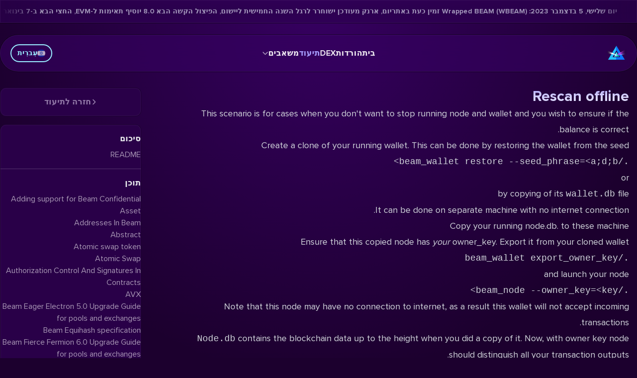

--- FILE ---
content_type: text/html; charset=utf-8
request_url: https://beam.mw/he/docs/core-tech/rescan-offline/
body_size: 27483
content:
<!DOCTYPE html><html lang="he-IL" dir="rtl" class="bg-beam-bg-purple"><head><meta charset="utf-8">
<meta content="width=device-width, initial-scale=1, maximum-scale=5" name="viewport">
<link rel="preconnect" href="https://explorer.beam.mw">
<link rel="preconnect" href="https://dex.beam.mw">
<link rel="icon" href="/favicon.ico" sizes="any">
<link rel="icon" href="/1.icon.png" type="image/png" sizes="16x16">
<link rel="icon" href="/2.icon.png" type="image/png" sizes="32x32">
<link rel="icon" href="/3.icon.png" type="image/png" sizes="192x192">
<link rel="icon" href="/4.icon.png" type="image/png" sizes="512x512">
<link rel="apple-touch-icon" href="/apple-touch-icon.png" type="image/png" sizes="180x180">
<meta property="og:image" content="https://www.beam.mw/og-image.png">
<meta property="og:image:type" content="image/png">
<meta property="og:image:width" content="1200">
<meta property="og:image:height" content="630">
<meta name="twitter:image" content="https://www.beam.mw/og-image.png">
<meta name="twitter:image:type" content="image/png">
<meta name="twitter:image:width" content="1200">
<meta name="twitter:image:height" content="630">
<meta property="og:type" content="website">
<meta name="twitter:card" content="summary_large_image">
<style>@font-face { font-family: "ProximaNova fallback"; src: local("BlinkMacSystemFont"); size-adjust: 106.2945%; ascent-override: 86.5446%; descent-override: 28.0213%; line-gap-override: 0%; } @font-face { font-family: "ProximaNova fallback"; src: local("Segoe UI"); size-adjust: 98.7859%; ascent-override: 93.1228%; descent-override: 30.1512%; line-gap-override: 0%; } @font-face { font-family: "ProximaNova fallback"; src: local("Roboto"); size-adjust: 98.895%; ascent-override: 93.02%; descent-override: 30.118%; line-gap-override: 0%; } @font-face { font-family: "ProximaNova fallback"; src: local("Helvetica Neue"); size-adjust: 97.7655%; ascent-override: 94.0947%; descent-override: 30.4659%; line-gap-override: 0%; } @font-face { font-family: "ProximaNova fallback"; src: local("Arial"); size-adjust: 99.0044%; ascent-override: 92.9172%; descent-override: 30.0847%; line-gap-override: 0%; } @font-face { font-family: "ProximaNova fallback"; src: local("Noto Sans"); size-adjust: 92.7838%; ascent-override: 99.1468%; descent-override: 32.1017%; line-gap-override: 0%; } @font-face { font-family: "ProximaNova-Italic fallback"; src: local("BlinkMacSystemFont"); size-adjust: 107.0071%; ascent-override: 85.9683%; descent-override: 27.8347%; line-gap-override: 0%; } @font-face { font-family: "ProximaNova-Italic fallback"; src: local("Segoe UI"); size-adjust: 99.4481%; ascent-override: 92.5027%; descent-override: 29.9504%; line-gap-override: 0%; } @font-face { font-family: "ProximaNova-Italic fallback"; src: local("Roboto"); size-adjust: 99.558%; ascent-override: 92.4006%; descent-override: 29.9174%; line-gap-override: 0%; } @font-face { font-family: "ProximaNova-Italic fallback"; src: local("Helvetica Neue"); size-adjust: 98.4209%; ascent-override: 93.4681%; descent-override: 30.263%; line-gap-override: 0%; } @font-face { font-family: "ProximaNova-Italic fallback"; src: local("Arial"); size-adjust: 99.6681%; ascent-override: 92.2985%; descent-override: 29.8843%; line-gap-override: 0%; } @font-face { font-family: "ProximaNova-Italic fallback"; src: local("Noto Sans"); size-adjust: 93.4058%; ascent-override: 98.4866%; descent-override: 31.8879%; line-gap-override: 0%; } @font-face { font-family: "ProximaNova-Bold fallback"; src: local("BlinkMacSystemFont"); size-adjust: 109.9762%; ascent-override: 83.6473%; descent-override: 27.0833%; line-gap-override: 0%; } @font-face { font-family: "ProximaNova-Bold fallback"; src: local("Segoe UI"); size-adjust: 102.2075%; ascent-override: 90.0053%; descent-override: 29.1418%; line-gap-override: 0%; } @font-face { font-family: "ProximaNova-Bold fallback"; src: local("Roboto"); size-adjust: 102.3204%; ascent-override: 89.906%; descent-override: 29.1097%; line-gap-override: 0%; } @font-face { font-family: "ProximaNova-Bold fallback"; src: local("Helvetica Neue"); size-adjust: 101.1518%; ascent-override: 90.9447%; descent-override: 29.446%; line-gap-override: 0%; } @font-face { font-family: "ProximaNova-Bold fallback"; src: local("Arial"); size-adjust: 102.4336%; ascent-override: 89.8066%; descent-override: 29.0775%; line-gap-override: 0%; } @font-face { font-family: "ProximaNova-Bold fallback"; src: local("Noto Sans"); size-adjust: 95.9975%; ascent-override: 95.8276%; descent-override: 31.027%; line-gap-override: 0%; }  </style>
<meta name="robots" content="index, follow, max-image-preview:large, max-snippet:-1, max-video-preview:-1">
<title>BEAM: קונפידנציאלי DeFi &amp; קריפטו</title>
<meta property="og:title" content="BEAM: קונפידנציאלי DeFi &amp; קריפטו">
<link rel="dns-prefetch" href="https://github.com">
<link rel="dns-prefetch" href="https://t.me">
<link rel="dns-prefetch" href="https://x.com">
<link rel="dns-prefetch" href="https://beamprivacy.substack.com">
<link rel="dns-prefetch" href="https://www.reddit.com">
<link rel="dns-prefetch" href="https://discord.gg">
<link rel="dns-prefetch" href="https://www.youtube.com">
<link rel="dns-prefetch" href="https://anchor.fm">
<link rel="dns-prefetch" href="https://forum.beam.mw">
<link rel="dns-prefetch" href="https://bitcointalk.org">
<link rel="dns-prefetch" href="https://medium.com">
<link rel="dns-prefetch" href="https://qm.qq.com">
<link rel="dns-prefetch" href="https://www.coingecko.com">
<link rel="dns-prefetch" href="https://coinmarketcap.com">
<link rel="dns-prefetch" href="https://beamassets.com">
<link rel="dns-prefetch" href="https://dex.beam.mw">
<link rel="dns-prefetch" href="https://explorer.beam.mw">
<link rel="dns-prefetch" href="https://whattomine.com">
<link rel="dns-prefetch" href="https://builds.beam.mw">
<meta name="twitter:site" content="@beamprivacy">
<meta name="twitter:creator" content="@beamprivacy">
<meta name="theme-color" content="#260043">
<link id="i18n-alt-ar" rel="alternate" href="https://www.beam.mw/ar/docs/core-tech/rescan-offline" hreflang="ar">
<link id="i18n-alt-ar-001" rel="alternate" href="https://www.beam.mw/ar/docs/core-tech/rescan-offline" hreflang="ar-001">
<link id="i18n-alt-de" rel="alternate" href="https://www.beam.mw/de/docs/core-tech/rescan-offline" hreflang="de">
<link id="i18n-alt-de-DE" rel="alternate" href="https://www.beam.mw/de/docs/core-tech/rescan-offline" hreflang="de-DE">
<link id="i18n-alt-en" rel="alternate" href="https://www.beam.mw/docs/core-tech/rescan-offline" hreflang="en">
<link id="i18n-alt-en-US" rel="alternate" href="https://www.beam.mw/docs/core-tech/rescan-offline" hreflang="en-US">
<link id="i18n-alt-es" rel="alternate" href="https://www.beam.mw/es/docs/core-tech/rescan-offline" hreflang="es">
<link id="i18n-alt-es-ES" rel="alternate" href="https://www.beam.mw/es/docs/core-tech/rescan-offline" hreflang="es-ES">
<link id="i18n-alt-fr" rel="alternate" href="https://www.beam.mw/fr/docs/core-tech/rescan-offline" hreflang="fr">
<link id="i18n-alt-fr-FR" rel="alternate" href="https://www.beam.mw/fr/docs/core-tech/rescan-offline" hreflang="fr-FR">
<link id="i18n-alt-he" rel="alternate" href="https://www.beam.mw/he/docs/core-tech/rescan-offline" hreflang="he">
<link id="i18n-alt-he-IL" rel="alternate" href="https://www.beam.mw/he/docs/core-tech/rescan-offline" hreflang="he-IL">
<link id="i18n-alt-ja" rel="alternate" href="https://www.beam.mw/jp/docs/core-tech/rescan-offline" hreflang="ja">
<link id="i18n-alt-ja-JP" rel="alternate" href="https://www.beam.mw/jp/docs/core-tech/rescan-offline" hreflang="ja-JP">
<link id="i18n-alt-ru" rel="alternate" href="https://www.beam.mw/ru/docs/core-tech/rescan-offline" hreflang="ru">
<link id="i18n-alt-ru-RU" rel="alternate" href="https://www.beam.mw/ru/docs/core-tech/rescan-offline" hreflang="ru-RU">
<link id="i18n-alt-zh" rel="alternate" href="https://www.beam.mw/zh/docs/core-tech/rescan-offline" hreflang="zh">
<link id="i18n-alt-zh-CN" rel="alternate" href="https://www.beam.mw/zh/docs/core-tech/rescan-offline" hreflang="zh-CN">
<link id="i18n-xd" rel="alternate" href="https://www.beam.mw/docs/core-tech/rescan-offline" hreflang="x-default">
<link id="i18n-can" rel="canonical" href="https://www.beam.mw/he/docs/core-tech/rescan-offline">
<meta id="i18n-og-url" content="https://www.beam.mw/he/docs/core-tech/rescan-offline" property="og:url">
<meta id="i18n-og" content="he_IL" property="og:locale">
<meta id="i18n-og-alt-ar-001" content="ar_001" property="og:locale:alternate">
<meta id="i18n-og-alt-de-DE" content="de_DE" property="og:locale:alternate">
<meta id="i18n-og-alt-en-US" content="en_US" property="og:locale:alternate">
<meta id="i18n-og-alt-es-ES" content="es_ES" property="og:locale:alternate">
<meta id="i18n-og-alt-fr-FR" content="fr_FR" property="og:locale:alternate">
<meta id="i18n-og-alt-ja-JP" content="ja_JP" property="og:locale:alternate">
<meta id="i18n-og-alt-ru-RU" content="ru_RU" property="og:locale:alternate">
<meta id="i18n-og-alt-zh-CN" content="zh_CN" property="og:locale:alternate">
<link rel="preload" as="fetch" crossorigin="anonymous" href="/he/docs/core-tech/rescan-offline/_payload.json">
<style>aside a.navigation-selected,aside a.navigation-selected:hover{color:var(--beam-blue)}</style>
<style>article.docs-content{color:var(--tw-prose-body);max-width:65ch}article.docs-content :where(p):not(:where([class~=not-prose],[class~=not-prose] *)){margin-bottom:1.25em;margin-top:1.25em}article.docs-content :where([class~=lead]):not(:where([class~=not-prose],[class~=not-prose] *)){color:var(--tw-prose-lead);font-size:1.25em;line-height:1.6;margin-bottom:1.2em;margin-top:1.2em}article.docs-content :where(a):not(:where([class~=not-prose],[class~=not-prose] *)){color:var(--tw-prose-links);font-weight:500;text-decoration:underline}article.docs-content :where(strong):not(:where([class~=not-prose],[class~=not-prose] *)){color:var(--tw-prose-bold);font-weight:600}article.docs-content :where(a strong):not(:where([class~=not-prose],[class~=not-prose] *)){color:inherit}article.docs-content :where(blockquote strong):not(:where([class~=not-prose],[class~=not-prose] *)){color:inherit}article.docs-content :where(thead th strong):not(:where([class~=not-prose],[class~=not-prose] *)){color:inherit}article.docs-content :where(ol):not(:where([class~=not-prose],[class~=not-prose] *)){list-style-type:decimal;margin-bottom:1.25em;margin-top:1.25em;padding-left:1.625em}article.docs-content :where(ol[type=A]):not(:where([class~=not-prose],[class~=not-prose] *)){list-style-type:upper-alpha}article.docs-content :where(ol[type=a]):not(:where([class~=not-prose],[class~=not-prose] *)){list-style-type:lower-alpha}article.docs-content :where(ol[type=A s]):not(:where([class~=not-prose],[class~=not-prose] *)){list-style-type:upper-alpha}article.docs-content :where(ol[type=a s]):not(:where([class~=not-prose],[class~=not-prose] *)){list-style-type:lower-alpha}article.docs-content :where(ol[type=I]):not(:where([class~=not-prose],[class~=not-prose] *)){list-style-type:upper-roman}article.docs-content :where(ol[type=i]):not(:where([class~=not-prose],[class~=not-prose] *)){list-style-type:lower-roman}article.docs-content :where(ol[type=I s]):not(:where([class~=not-prose],[class~=not-prose] *)){list-style-type:upper-roman}article.docs-content :where(ol[type=i s]):not(:where([class~=not-prose],[class~=not-prose] *)){list-style-type:lower-roman}article.docs-content :where(ol[type="1"]):not(:where([class~=not-prose],[class~=not-prose] *)){list-style-type:decimal}article.docs-content :where(ul):not(:where([class~=not-prose],[class~=not-prose] *)){list-style-type:disc;margin-bottom:1.25em;margin-top:1.25em;padding-left:1.625em}article.docs-content :where(ol>li):not(:where([class~=not-prose],[class~=not-prose] *))::marker{color:var(--tw-prose-counters);font-weight:400}article.docs-content :where(ul>li):not(:where([class~=not-prose],[class~=not-prose] *))::marker{color:var(--tw-prose-bullets)}article.docs-content :where(dt):not(:where([class~=not-prose],[class~=not-prose] *)){color:var(--tw-prose-headings);font-weight:600;margin-top:1.25em}article.docs-content :where(hr):not(:where([class~=not-prose],[class~=not-prose] *)){border-color:var(--tw-prose-hr);border-top-width:1px;margin-bottom:3em;margin-top:3em}article.docs-content :where(blockquote):not(:where([class~=not-prose],[class~=not-prose] *)){border-left-color:var(--tw-prose-quote-borders);border-left-width:.25rem;color:var(--tw-prose-quotes);font-style:italic;font-weight:500;margin-bottom:1.6em;margin-top:1.6em;padding-left:1em;quotes:"\201C""\201D""\2018""\2019"}article.docs-content :where(blockquote p:first-of-type):not(:where([class~=not-prose],[class~=not-prose] *)):before{content:open-quote}article.docs-content :where(blockquote p:last-of-type):not(:where([class~=not-prose],[class~=not-prose] *)):after{content:close-quote}article.docs-content :where(h1):not(:where([class~=not-prose],[class~=not-prose] *)){color:var(--tw-prose-headings);font-size:2.25em;font-weight:800;line-height:1.1111111;margin-bottom:.8888889em;margin-top:0}article.docs-content :where(h1 strong):not(:where([class~=not-prose],[class~=not-prose] *)){color:inherit;font-weight:900}article.docs-content :where(h2):not(:where([class~=not-prose],[class~=not-prose] *)){color:var(--tw-prose-headings);font-size:1.5em;font-weight:700;line-height:1.3333333;margin-bottom:1em;margin-top:2em}article.docs-content :where(h2 strong):not(:where([class~=not-prose],[class~=not-prose] *)){color:inherit;font-weight:800}article.docs-content :where(h3):not(:where([class~=not-prose],[class~=not-prose] *)){color:var(--tw-prose-headings);font-size:1.25em;font-weight:600;line-height:1.6;margin-bottom:.6em;margin-top:1.6em}article.docs-content :where(h3 strong):not(:where([class~=not-prose],[class~=not-prose] *)){color:inherit;font-weight:700}article.docs-content :where(h4):not(:where([class~=not-prose],[class~=not-prose] *)){color:var(--tw-prose-headings);font-weight:600;line-height:1.5;margin-bottom:.5em;margin-top:1.5em}article.docs-content :where(h4 strong):not(:where([class~=not-prose],[class~=not-prose] *)){color:inherit;font-weight:700}article.docs-content :where(img):not(:where([class~=not-prose],[class~=not-prose] *)){margin-bottom:2em;margin-top:2em}article.docs-content :where(picture):not(:where([class~=not-prose],[class~=not-prose] *)){display:block;margin-bottom:2em;margin-top:2em}article.docs-content :where(kbd):not(:where([class~=not-prose],[class~=not-prose] *)){border-radius:.3125rem;box-shadow:0 0 0 1px rgb(var(--tw-prose-kbd-shadows)/10%),0 3px 0 rgb(var(--tw-prose-kbd-shadows)/10%);color:var(--tw-prose-kbd);font-family:inherit;font-size:.875em;font-weight:500;padding:.1875em .375em}article.docs-content :where(code):not(:where([class~=not-prose],[class~=not-prose] *)){color:var(--tw-prose-code);font-size:.875em;font-weight:600}article.docs-content :where(code):not(:where([class~=not-prose],[class~=not-prose] *)):before{content:"`"}article.docs-content :where(code):not(:where([class~=not-prose],[class~=not-prose] *)):after{content:"`"}article.docs-content :where(a code):not(:where([class~=not-prose],[class~=not-prose] *)){color:inherit}article.docs-content :where(h1 code):not(:where([class~=not-prose],[class~=not-prose] *)){color:inherit}article.docs-content :where(h2 code):not(:where([class~=not-prose],[class~=not-prose] *)){color:inherit;font-size:.875em}article.docs-content :where(h3 code):not(:where([class~=not-prose],[class~=not-prose] *)){color:inherit;font-size:.9em}article.docs-content :where(h4 code):not(:where([class~=not-prose],[class~=not-prose] *)){color:inherit}article.docs-content :where(blockquote code):not(:where([class~=not-prose],[class~=not-prose] *)){color:inherit}article.docs-content :where(thead th code):not(:where([class~=not-prose],[class~=not-prose] *)){color:inherit}article.docs-content :where(pre):not(:where([class~=not-prose],[class~=not-prose] *)){background-color:var(--tw-prose-pre-bg);border-radius:.375rem;color:var(--tw-prose-pre-code);font-size:.875em;font-weight:400;line-height:1.7142857;margin-bottom:1.7142857em;margin-top:1.7142857em;overflow-x:auto;padding:.8571429em 1.1428571em}article.docs-content :where(pre code):not(:where([class~=not-prose],[class~=not-prose] *)){background-color:transparent;border-radius:0;border-width:0;color:inherit;font-family:inherit;font-size:inherit;font-weight:inherit;line-height:inherit;padding:0}article.docs-content :where(pre code):not(:where([class~=not-prose],[class~=not-prose] *)):before{content:none}article.docs-content :where(pre code):not(:where([class~=not-prose],[class~=not-prose] *)):after{content:none}article.docs-content :where(table):not(:where([class~=not-prose],[class~=not-prose] *)){font-size:.875em;line-height:1.7142857;margin-bottom:2em;margin-top:2em;table-layout:auto;text-align:left;width:100%}article.docs-content :where(thead):not(:where([class~=not-prose],[class~=not-prose] *)){border-bottom-color:var(--tw-prose-th-borders);border-bottom-width:1px}article.docs-content :where(thead th):not(:where([class~=not-prose],[class~=not-prose] *)){color:var(--tw-prose-headings);font-weight:600;padding-bottom:.5714286em;padding-left:.5714286em;padding-right:.5714286em;vertical-align:bottom}article.docs-content :where(tbody tr):not(:where([class~=not-prose],[class~=not-prose] *)){border-bottom-color:var(--tw-prose-td-borders);border-bottom-width:1px}article.docs-content :where(tbody tr:last-child):not(:where([class~=not-prose],[class~=not-prose] *)){border-bottom-width:0}article.docs-content :where(tbody td):not(:where([class~=not-prose],[class~=not-prose] *)){vertical-align:baseline}article.docs-content :where(tfoot):not(:where([class~=not-prose],[class~=not-prose] *)){border-top-color:var(--tw-prose-th-borders);border-top-width:1px}article.docs-content :where(tfoot td):not(:where([class~=not-prose],[class~=not-prose] *)){vertical-align:top}article.docs-content :where(figure>*):not(:where([class~=not-prose],[class~=not-prose] *)){margin-bottom:0;margin-top:0}article.docs-content :where(figcaption):not(:where([class~=not-prose],[class~=not-prose] *)){color:var(--tw-prose-captions);font-size:.875em;line-height:1.4285714;margin-top:.8571429em}article.docs-content{--tw-prose-body:#374151;--tw-prose-headings:#111827;--tw-prose-lead:#4b5563;--tw-prose-links:#111827;--tw-prose-bold:#111827;--tw-prose-counters:#6b7280;--tw-prose-bullets:#d1d5db;--tw-prose-hr:#e5e7eb;--tw-prose-quotes:#111827;--tw-prose-quote-borders:#e5e7eb;--tw-prose-captions:#6b7280;--tw-prose-kbd:#111827;--tw-prose-kbd-shadows:17 24 39;--tw-prose-code:#111827;--tw-prose-pre-code:#e5e7eb;--tw-prose-pre-bg:#1f2937;--tw-prose-th-borders:#d1d5db;--tw-prose-td-borders:#e5e7eb;--tw-prose-invert-body:#d1d5db;--tw-prose-invert-headings:#fff;--tw-prose-invert-lead:#9ca3af;--tw-prose-invert-links:#fff;--tw-prose-invert-bold:#fff;--tw-prose-invert-counters:#9ca3af;--tw-prose-invert-bullets:#4b5563;--tw-prose-invert-hr:#374151;--tw-prose-invert-quotes:#f3f4f6;--tw-prose-invert-quote-borders:#374151;--tw-prose-invert-captions:#9ca3af;--tw-prose-invert-kbd:#fff;--tw-prose-invert-kbd-shadows:255 255 255;--tw-prose-invert-code:#fff;--tw-prose-invert-pre-code:#d1d5db;--tw-prose-invert-pre-bg:rgba(0,0,0,.5);--tw-prose-invert-th-borders:#4b5563;--tw-prose-invert-td-borders:#374151;font-size:1rem;line-height:1.75}article.docs-content :where(picture>img):not(:where([class~=not-prose],[class~=not-prose] *)){margin-bottom:0;margin-top:0}article.docs-content :where(video):not(:where([class~=not-prose],[class~=not-prose] *)){margin-bottom:2em;margin-top:2em}article.docs-content :where(li):not(:where([class~=not-prose],[class~=not-prose] *)){margin-bottom:.5em;margin-top:.5em}article.docs-content :where(ol>li):not(:where([class~=not-prose],[class~=not-prose] *)){padding-left:.375em}article.docs-content :where(ul>li):not(:where([class~=not-prose],[class~=not-prose] *)){padding-left:.375em}article.docs-content :where(.prose>ul>li p):not(:where([class~=not-prose],[class~=not-prose] *)){margin-bottom:.75em;margin-top:.75em}article.docs-content :where(.prose>ul>li>:first-child):not(:where([class~=not-prose],[class~=not-prose] *)){margin-top:1.25em}article.docs-content :where(.prose>ul>li>:last-child):not(:where([class~=not-prose],[class~=not-prose] *)){margin-bottom:1.25em}article.docs-content :where(.prose>ol>li>:first-child):not(:where([class~=not-prose],[class~=not-prose] *)){margin-top:1.25em}article.docs-content :where(.prose>ol>li>:last-child):not(:where([class~=not-prose],[class~=not-prose] *)){margin-bottom:1.25em}article.docs-content :where(ul ul,ul ol,ol ul,ol ol):not(:where([class~=not-prose],[class~=not-prose] *)){margin-bottom:.75em;margin-top:.75em}article.docs-content :where(dl):not(:where([class~=not-prose],[class~=not-prose] *)){margin-bottom:1.25em;margin-top:1.25em}article.docs-content :where(dd):not(:where([class~=not-prose],[class~=not-prose] *)){margin-top:.5em;padding-left:1.625em}article.docs-content :where(hr+*):not(:where([class~=not-prose],[class~=not-prose] *)){margin-top:0}article.docs-content :where(h2+*):not(:where([class~=not-prose],[class~=not-prose] *)){margin-top:0}article.docs-content :where(h3+*):not(:where([class~=not-prose],[class~=not-prose] *)){margin-top:0}article.docs-content :where(h4+*):not(:where([class~=not-prose],[class~=not-prose] *)){margin-top:0}article.docs-content :where(thead th:first-child):not(:where([class~=not-prose],[class~=not-prose] *)){padding-left:0}article.docs-content :where(thead th:last-child):not(:where([class~=not-prose],[class~=not-prose] *)){padding-right:0}article.docs-content :where(tbody td,tfoot td):not(:where([class~=not-prose],[class~=not-prose] *)){padding:.5714286em}article.docs-content :where(tbody td:first-child,tfoot td:first-child):not(:where([class~=not-prose],[class~=not-prose] *)){padding-left:0}article.docs-content :where(tbody td:last-child,tfoot td:last-child):not(:where([class~=not-prose],[class~=not-prose] *)){padding-right:0}article.docs-content :where(figure):not(:where([class~=not-prose],[class~=not-prose] *)){margin-bottom:2em;margin-top:2em}article.docs-content :where(.prose>:first-child):not(:where([class~=not-prose],[class~=not-prose] *)){margin-top:0}article.docs-content :where(.prose>:last-child):not(:where([class~=not-prose],[class~=not-prose] *)){margin-bottom:0}article.docs-content{--tw-prose-body:var(--tw-prose-invert-body);--tw-prose-headings:var(--tw-prose-invert-headings);--tw-prose-lead:var(--tw-prose-invert-lead);--tw-prose-links:var(--tw-prose-invert-links);--tw-prose-bold:var(--tw-prose-invert-bold);--tw-prose-counters:var(--tw-prose-invert-counters);--tw-prose-bullets:var(--tw-prose-invert-bullets);--tw-prose-hr:var(--tw-prose-invert-hr);--tw-prose-quotes:var(--tw-prose-invert-quotes);--tw-prose-quote-borders:var(--tw-prose-invert-quote-borders);--tw-prose-captions:var(--tw-prose-invert-captions);--tw-prose-kbd:var(--tw-prose-invert-kbd);--tw-prose-kbd-shadows:var(--tw-prose-invert-kbd-shadows);--tw-prose-code:var(--tw-prose-invert-code);--tw-prose-pre-code:var(--tw-prose-invert-pre-code);--tw-prose-pre-bg:var(--tw-prose-invert-pre-bg);--tw-prose-th-borders:var(--tw-prose-invert-th-borders);--tw-prose-td-borders:var(--tw-prose-invert-td-borders);max-width:none;padding-left:1rem;padding-right:1rem}@media (min-width:1024px){article.docs-content{font-size:1.125rem;line-height:1.7777778}article.docs-content :where(p):not(:where([class~=not-prose],[class~=not-prose] *)){margin-bottom:1.3333333em;margin-top:1.3333333em}article.docs-content :where([class~=lead]):not(:where([class~=not-prose],[class~=not-prose] *)){font-size:1.2222222em;line-height:1.4545455;margin-bottom:1.0909091em;margin-top:1.0909091em}article.docs-content :where(blockquote):not(:where([class~=not-prose],[class~=not-prose] *)){margin-bottom:1.6666667em;margin-top:1.6666667em;padding-left:1em}article.docs-content :where(h1):not(:where([class~=not-prose],[class~=not-prose] *)){font-size:2.6666667em;line-height:1;margin-bottom:.8333333em;margin-top:0}article.docs-content :where(h2):not(:where([class~=not-prose],[class~=not-prose] *)){font-size:1.6666667em;line-height:1.3333333;margin-bottom:1.0666667em;margin-top:1.8666667em}article.docs-content :where(h3):not(:where([class~=not-prose],[class~=not-prose] *)){font-size:1.3333333em;line-height:1.5;margin-bottom:.6666667em;margin-top:1.6666667em}article.docs-content :where(h4):not(:where([class~=not-prose],[class~=not-prose] *)){line-height:1.5555556;margin-bottom:.4444444em;margin-top:1.7777778em}article.docs-content :where(img):not(:where([class~=not-prose],[class~=not-prose] *)){margin-bottom:1.7777778em;margin-top:1.7777778em}article.docs-content :where(picture):not(:where([class~=not-prose],[class~=not-prose] *)){margin-bottom:1.7777778em;margin-top:1.7777778em}article.docs-content :where(picture>img):not(:where([class~=not-prose],[class~=not-prose] *)){margin-bottom:0;margin-top:0}article.docs-content :where(video):not(:where([class~=not-prose],[class~=not-prose] *)){margin-bottom:1.7777778em;margin-top:1.7777778em}article.docs-content :where(kbd):not(:where([class~=not-prose],[class~=not-prose] *)){border-radius:.3125rem;font-size:.8888889em;padding:.2222222em .4444444em}article.docs-content :where(code):not(:where([class~=not-prose],[class~=not-prose] *)){font-size:.8888889em}article.docs-content :where(h2 code):not(:where([class~=not-prose],[class~=not-prose] *)){font-size:.8666667em}article.docs-content :where(h3 code):not(:where([class~=not-prose],[class~=not-prose] *)){font-size:.875em}article.docs-content :where(pre):not(:where([class~=not-prose],[class~=not-prose] *)){border-radius:.375rem;font-size:.8888889em;line-height:1.75;margin-bottom:2em;margin-top:2em;padding:1em 1.5em}article.docs-content :where(ol):not(:where([class~=not-prose],[class~=not-prose] *)){margin-bottom:1.3333333em;margin-top:1.3333333em;padding-left:1.5555556em}article.docs-content :where(ul):not(:where([class~=not-prose],[class~=not-prose] *)){margin-bottom:1.3333333em;margin-top:1.3333333em;padding-left:1.5555556em}article.docs-content :where(li):not(:where([class~=not-prose],[class~=not-prose] *)){margin-bottom:.6666667em;margin-top:.6666667em}article.docs-content :where(ol>li):not(:where([class~=not-prose],[class~=not-prose] *)){padding-left:.4444444em}article.docs-content :where(ul>li):not(:where([class~=not-prose],[class~=not-prose] *)){padding-left:.4444444em}article.docs-content :where(.lg\:prose-lg>ul>li p):not(:where([class~=not-prose],[class~=not-prose] *)){margin-bottom:.8888889em;margin-top:.8888889em}article.docs-content :where(.lg\:prose-lg>ul>li>:first-child):not(:where([class~=not-prose],[class~=not-prose] *)){margin-top:1.3333333em}article.docs-content :where(.lg\:prose-lg>ul>li>:last-child):not(:where([class~=not-prose],[class~=not-prose] *)){margin-bottom:1.3333333em}article.docs-content :where(.lg\:prose-lg>ol>li>:first-child):not(:where([class~=not-prose],[class~=not-prose] *)){margin-top:1.3333333em}article.docs-content :where(.lg\:prose-lg>ol>li>:last-child):not(:where([class~=not-prose],[class~=not-prose] *)){margin-bottom:1.3333333em}article.docs-content :where(ul ul,ul ol,ol ul,ol ol):not(:where([class~=not-prose],[class~=not-prose] *)){margin-bottom:.8888889em;margin-top:.8888889em}article.docs-content :where(dl):not(:where([class~=not-prose],[class~=not-prose] *)){margin-bottom:1.3333333em;margin-top:1.3333333em}article.docs-content :where(dt):not(:where([class~=not-prose],[class~=not-prose] *)){margin-top:1.3333333em}article.docs-content :where(dd):not(:where([class~=not-prose],[class~=not-prose] *)){margin-top:.6666667em;padding-left:1.5555556em}article.docs-content :where(hr):not(:where([class~=not-prose],[class~=not-prose] *)){margin-bottom:3.1111111em;margin-top:3.1111111em}article.docs-content :where(hr+*):not(:where([class~=not-prose],[class~=not-prose] *)){margin-top:0}article.docs-content :where(h2+*):not(:where([class~=not-prose],[class~=not-prose] *)){margin-top:0}article.docs-content :where(h3+*):not(:where([class~=not-prose],[class~=not-prose] *)){margin-top:0}article.docs-content :where(h4+*):not(:where([class~=not-prose],[class~=not-prose] *)){margin-top:0}article.docs-content :where(table):not(:where([class~=not-prose],[class~=not-prose] *)){font-size:.8888889em;line-height:1.5}article.docs-content :where(thead th):not(:where([class~=not-prose],[class~=not-prose] *)){padding-bottom:.75em;padding-left:.75em;padding-right:.75em}article.docs-content :where(thead th:first-child):not(:where([class~=not-prose],[class~=not-prose] *)){padding-left:0}article.docs-content :where(thead th:last-child):not(:where([class~=not-prose],[class~=not-prose] *)){padding-right:0}article.docs-content :where(tbody td,tfoot td):not(:where([class~=not-prose],[class~=not-prose] *)){padding:.75em}article.docs-content :where(tbody td:first-child,tfoot td:first-child):not(:where([class~=not-prose],[class~=not-prose] *)){padding-left:0}article.docs-content :where(tbody td:last-child,tfoot td:last-child):not(:where([class~=not-prose],[class~=not-prose] *)){padding-right:0}article.docs-content :where(figure):not(:where([class~=not-prose],[class~=not-prose] *)){margin-bottom:1.7777778em;margin-top:1.7777778em}article.docs-content :where(figure>*):not(:where([class~=not-prose],[class~=not-prose] *)){margin-bottom:0;margin-top:0}article.docs-content :where(figcaption):not(:where([class~=not-prose],[class~=not-prose] *)){font-size:.8888889em;line-height:1.5;margin-top:1em}article.docs-content :where(.lg\:prose-lg>:first-child):not(:where([class~=not-prose],[class~=not-prose] *)){margin-top:0}article.docs-content :where(.lg\:prose-lg>:last-child):not(:where([class~=not-prose],[class~=not-prose] *)){margin-bottom:0}}article.docs-content :is(:where(h2):not(:where([class~=not-prose],[class~=not-prose] *))){font-family:ProximaNova-Bold,-apple-system,BlinkMacSystemFont,ProximaNova-Bold override,ui-sans-serif,system-ui,sans-serif,Apple Color Emoji,Segoe UI Emoji,Segoe UI Symbol,Noto Color Emoji;font-size:1.25rem;font-weight:700;line-height:1.75rem}article.docs-content :is(:where(h3):not(:where([class~=not-prose],[class~=not-prose] *))){font-size:1.25rem;line-height:1.75rem}article.docs-content :is(:where(a):not(:where([class~=not-prose],[class~=not-prose] *))){color:var(--beam-pink);text-decoration-line:none!important}article.docs-content :is(:where(img):not(:where([class~=not-prose],[class~=not-prose] *))){border-radius:.75rem;--tw-shadow:0 20px 25px -5px rgba(0,0,0,.1),0 8px 10px -6px rgba(0,0,0,.1);--tw-shadow-colored:0 20px 25px -5px var(--tw-shadow-color),0 8px 10px -6px var(--tw-shadow-color);box-shadow:0 0 #0000,0 0 #0000,0 20px 25px -5px rgba(0,0,0,.1),0 8px 10px -6px rgba(0,0,0,.1);box-shadow:var(--tw-ring-offset-shadow,0 0 #0000),var(--tw-ring-shadow,0 0 #0000),var(--tw-shadow)}@media (min-width:768px){article.docs-content{grid-column:span 7/span 7}}@media (min-width:1024px){article.docs-content{grid-column:span 9/span 9}}article.docs-content h1{font-family:ProximaNova-Bold,-apple-system,BlinkMacSystemFont,ProximaNova-Bold override,ui-sans-serif,system-ui,sans-serif,Apple Color Emoji,Segoe UI Emoji,Segoe UI Symbol,Noto Color Emoji;font-size:1.875rem;font-weight:700;line-height:2.25rem;-webkit-text-fill-color:transparent;animation:moveGradient 5s linear infinite;-webkit-background-clip:text;background-clip:text;background-image:radial-gradient(129.03% 100% at 120.97% 81.45%,#dfdcff 27.08%,#a69eff 100%)}</style>
<style>h6[data-v-cc3fd07f]{font-family:ProximaNova-Bold,-apple-system,BlinkMacSystemFont,ProximaNova-Bold override,ui-sans-serif,system-ui,sans-serif,Apple Color Emoji,Segoe UI Emoji,Segoe UI Symbol,Noto Color Emoji;font-size:.75rem;font-weight:700;line-height:1rem;margin-bottom:.5rem;text-transform:uppercase;--tw-text-opacity:1;color:#e5e7eb;color:rgb(229 231 235/var(--tw-text-opacity))}@media (min-width:640px){h6[data-v-cc3fd07f]{font-size:1rem;line-height:1.5rem}}h6:where([dir=ltr][data-v-cc3fd07f],[dir=ltr] *[data-v-cc3fd07f]){padding-left:1rem}h6:where([dir=rtl][data-v-cc3fd07f],[dir=rtl] *[data-v-cc3fd07f]){padding-left:1rem}aside .mcontainer[data-v-cc3fd07f]{border-color:rgba(0,0,0,.3);border-color:rgb(0 0 0/var(--tw-border-opacity));border-radius:.75rem;border-width:1px;--tw-border-opacity:0.3;--tw-bg-opacity:1;background-color:#290048;background-color:rgb(41 0 72/var(--tw-bg-opacity));--tw-shadow:0px 0px 0px 1px hsla(0,0%,100%,.05) inset;--tw-shadow-colored:inset 0px 0px 0px 1px var(--tw-shadow-color);box-shadow:0 0 #0000,0 0 #0000,inset 0 0 0 1px hsla(0,0%,100%,.05);box-shadow:var(--tw-ring-offset-shadow,0 0 #0000),var(--tw-ring-shadow,0 0 #0000),var(--tw-shadow);transition-duration:.15s;transition-property:color,background-color,border-color,text-decoration-color,fill,stroke,opacity,box-shadow,transform,filter,-webkit-backdrop-filter;transition-property:color,background-color,border-color,text-decoration-color,fill,stroke,opacity,box-shadow,transform,filter,backdrop-filter;transition-property:color,background-color,border-color,text-decoration-color,fill,stroke,opacity,box-shadow,transform,filter,backdrop-filter,-webkit-backdrop-filter;transition-timing-function:cubic-bezier(.4,0,.2,1)}@media (min-width:768px){aside .stick[data-v-cc3fd07f]{align-self:flex-start;height:auto;position:sticky;top:6rem}}</style>
<style>/*! tailwindcss v3.4.1 | MIT License | https://tailwindcss.com*/*,:after,:before{border:0 solid #e5e7eb;box-sizing:border-box}:after,:before{--tw-content:""}:host,html{line-height:1.5;-webkit-text-size-adjust:100%;font-family:ProximaNova,-apple-system,BlinkMacSystemFont,ProximaNova override,ui-sans-serif,system-ui,sans-serif,Apple Color Emoji,Segoe UI Emoji,Segoe UI Symbol,Noto Color Emoji;font-feature-settings:normal;font-variation-settings:normal;tab-size:4;-webkit-tap-highlight-color:transparent}body{line-height:inherit;margin:0}hr{border-top-width:1px;color:inherit;height:0}abbr:where([title]){-webkit-text-decoration:underline dotted;text-decoration:underline dotted}h1,h2,h3,h4,h5,h6{font-size:inherit;font-weight:inherit}a{color:inherit;text-decoration:inherit}b,strong{font-weight:bolder}code,kbd,pre,samp{font-family:ui-monospace,SFMono-Regular,Menlo,Monaco,Consolas,Liberation Mono,Courier New,monospace;font-feature-settings:normal;font-size:1em;font-variation-settings:normal}small{font-size:80%}sub,sup{font-size:75%;line-height:0;position:relative;vertical-align:baseline}sub{bottom:-.25em}sup{top:-.5em}table{border-collapse:collapse;border-color:inherit;text-indent:0}button,input,optgroup,select,textarea{color:inherit;font-family:inherit;font-feature-settings:inherit;font-size:100%;font-variation-settings:inherit;font-weight:inherit;line-height:inherit;margin:0;padding:0}button,select{text-transform:none}[type=button],[type=reset],[type=submit],button{-webkit-appearance:button;background-color:transparent;background-image:none}:-moz-focusring{outline:auto}:-moz-ui-invalid{box-shadow:none}progress{vertical-align:baseline}::-webkit-inner-spin-button,::-webkit-outer-spin-button{height:auto}[type=search]{-webkit-appearance:textfield;outline-offset:-2px}::-webkit-search-decoration{-webkit-appearance:none}::-webkit-file-upload-button{-webkit-appearance:button;font:inherit}summary{display:list-item}blockquote,dd,dl,figure,h1,h2,h3,h4,h5,h6,hr,p,pre{margin:0}fieldset{margin:0}fieldset,legend{padding:0}menu,ol,ul{list-style:none;margin:0;padding:0}dialog{padding:0}textarea{resize:vertical}input::placeholder,textarea::placeholder{color:#9ca3af;opacity:1}[role=button],button{cursor:pointer}:disabled{cursor:default}audio,canvas,embed,iframe,img,object,svg,video{display:block;vertical-align:middle}img,video{height:auto;max-width:100%}[hidden]{display:none}*,:after,:before{--tw-border-spacing-x:0;--tw-border-spacing-y:0;--tw-translate-x:0;--tw-translate-y:0;--tw-rotate:0;--tw-skew-x:0;--tw-skew-y:0;--tw-scale-x:1;--tw-scale-y:1;--tw-pan-x: ;--tw-pan-y: ;--tw-pinch-zoom: ;--tw-scroll-snap-strictness:proximity;--tw-gradient-from-position: ;--tw-gradient-via-position: ;--tw-gradient-to-position: ;--tw-ordinal: ;--tw-slashed-zero: ;--tw-numeric-figure: ;--tw-numeric-spacing: ;--tw-numeric-fraction: ;--tw-ring-inset: ;--tw-ring-offset-width:0px;--tw-ring-offset-color:#fff;--tw-ring-color:rgba(59,130,246,.5);--tw-ring-offset-shadow:0 0 #0000;--tw-ring-shadow:0 0 #0000;--tw-shadow:0 0 #0000;--tw-shadow-colored:0 0 #0000;--tw-blur: ;--tw-brightness: ;--tw-contrast: ;--tw-grayscale: ;--tw-hue-rotate: ;--tw-invert: ;--tw-saturate: ;--tw-sepia: ;--tw-drop-shadow: ;--tw-backdrop-blur: ;--tw-backdrop-brightness: ;--tw-backdrop-contrast: ;--tw-backdrop-grayscale: ;--tw-backdrop-hue-rotate: ;--tw-backdrop-invert: ;--tw-backdrop-opacity: ;--tw-backdrop-saturate: ;--tw-backdrop-sepia: }::backdrop{--tw-border-spacing-x:0;--tw-border-spacing-y:0;--tw-translate-x:0;--tw-translate-y:0;--tw-rotate:0;--tw-skew-x:0;--tw-skew-y:0;--tw-scale-x:1;--tw-scale-y:1;--tw-pan-x: ;--tw-pan-y: ;--tw-pinch-zoom: ;--tw-scroll-snap-strictness:proximity;--tw-gradient-from-position: ;--tw-gradient-via-position: ;--tw-gradient-to-position: ;--tw-ordinal: ;--tw-slashed-zero: ;--tw-numeric-figure: ;--tw-numeric-spacing: ;--tw-numeric-fraction: ;--tw-ring-inset: ;--tw-ring-offset-width:0px;--tw-ring-offset-color:#fff;--tw-ring-color:rgba(59,130,246,.5);--tw-ring-offset-shadow:0 0 #0000;--tw-ring-shadow:0 0 #0000;--tw-shadow:0 0 #0000;--tw-shadow-colored:0 0 #0000;--tw-blur: ;--tw-brightness: ;--tw-contrast: ;--tw-grayscale: ;--tw-hue-rotate: ;--tw-invert: ;--tw-saturate: ;--tw-sepia: ;--tw-drop-shadow: ;--tw-backdrop-blur: ;--tw-backdrop-brightness: ;--tw-backdrop-contrast: ;--tw-backdrop-grayscale: ;--tw-backdrop-hue-rotate: ;--tw-backdrop-invert: ;--tw-backdrop-opacity: ;--tw-backdrop-saturate: ;--tw-backdrop-sepia: }.container{width:100%}@media (min-width:640px){.container{max-width:640px}}@media (min-width:768px){.container{max-width:768px}}@media (min-width:1024px){.container{max-width:1024px}}@media (min-width:1280px){.container{max-width:1280px}}@media (min-width:1536px){.container{max-width:1536px}}.prose{color:var(--tw-prose-body);max-width:65ch}.prose :where(p):not(:where([class~=not-prose],[class~=not-prose] *)){margin-bottom:1.25em;margin-top:1.25em}.prose :where([class~=lead]):not(:where([class~=not-prose],[class~=not-prose] *)){color:var(--tw-prose-lead);font-size:1.25em;line-height:1.6;margin-bottom:1.2em;margin-top:1.2em}.prose :where(a):not(:where([class~=not-prose],[class~=not-prose] *)){color:var(--tw-prose-links);font-weight:500;text-decoration:underline}.prose :where(strong):not(:where([class~=not-prose],[class~=not-prose] *)){color:var(--tw-prose-bold);font-weight:600}.prose :where(a strong):not(:where([class~=not-prose],[class~=not-prose] *)){color:inherit}.prose :where(blockquote strong):not(:where([class~=not-prose],[class~=not-prose] *)){color:inherit}.prose :where(thead th strong):not(:where([class~=not-prose],[class~=not-prose] *)){color:inherit}.prose :where(ol):not(:where([class~=not-prose],[class~=not-prose] *)){list-style-type:decimal;margin-bottom:1.25em;margin-top:1.25em;padding-left:1.625em}.prose :where(ol[type=A]):not(:where([class~=not-prose],[class~=not-prose] *)){list-style-type:upper-alpha}.prose :where(ol[type=a]):not(:where([class~=not-prose],[class~=not-prose] *)){list-style-type:lower-alpha}.prose :where(ol[type=A s]):not(:where([class~=not-prose],[class~=not-prose] *)){list-style-type:upper-alpha}.prose :where(ol[type=a s]):not(:where([class~=not-prose],[class~=not-prose] *)){list-style-type:lower-alpha}.prose :where(ol[type=I]):not(:where([class~=not-prose],[class~=not-prose] *)){list-style-type:upper-roman}.prose :where(ol[type=i]):not(:where([class~=not-prose],[class~=not-prose] *)){list-style-type:lower-roman}.prose :where(ol[type=I s]):not(:where([class~=not-prose],[class~=not-prose] *)){list-style-type:upper-roman}.prose :where(ol[type=i s]):not(:where([class~=not-prose],[class~=not-prose] *)){list-style-type:lower-roman}.prose :where(ol[type="1"]):not(:where([class~=not-prose],[class~=not-prose] *)){list-style-type:decimal}.prose :where(ul):not(:where([class~=not-prose],[class~=not-prose] *)){list-style-type:disc;margin-bottom:1.25em;margin-top:1.25em;padding-left:1.625em}.prose :where(ol>li):not(:where([class~=not-prose],[class~=not-prose] *))::marker{color:var(--tw-prose-counters);font-weight:400}.prose :where(ul>li):not(:where([class~=not-prose],[class~=not-prose] *))::marker{color:var(--tw-prose-bullets)}.prose :where(dt):not(:where([class~=not-prose],[class~=not-prose] *)){color:var(--tw-prose-headings);font-weight:600;margin-top:1.25em}.prose :where(hr):not(:where([class~=not-prose],[class~=not-prose] *)){border-color:var(--tw-prose-hr);border-top-width:1px;margin-bottom:3em;margin-top:3em}.prose :where(blockquote):not(:where([class~=not-prose],[class~=not-prose] *)){border-left-color:var(--tw-prose-quote-borders);border-left-width:.25rem;color:var(--tw-prose-quotes);font-style:italic;font-weight:500;margin-bottom:1.6em;margin-top:1.6em;padding-left:1em;quotes:"\201C""\201D""\2018""\2019"}.prose :where(blockquote p:first-of-type):not(:where([class~=not-prose],[class~=not-prose] *)):before{content:open-quote}.prose :where(blockquote p:last-of-type):not(:where([class~=not-prose],[class~=not-prose] *)):after{content:close-quote}.prose :where(h1):not(:where([class~=not-prose],[class~=not-prose] *)){color:var(--tw-prose-headings);font-size:2.25em;font-weight:800;line-height:1.1111111;margin-bottom:.8888889em;margin-top:0}.prose :where(h1 strong):not(:where([class~=not-prose],[class~=not-prose] *)){color:inherit;font-weight:900}.prose :where(h2):not(:where([class~=not-prose],[class~=not-prose] *)){color:var(--tw-prose-headings);font-size:1.5em;font-weight:700;line-height:1.3333333;margin-bottom:1em;margin-top:2em}.prose :where(h2 strong):not(:where([class~=not-prose],[class~=not-prose] *)){color:inherit;font-weight:800}.prose :where(h3):not(:where([class~=not-prose],[class~=not-prose] *)){color:var(--tw-prose-headings);font-size:1.25em;font-weight:600;line-height:1.6;margin-bottom:.6em;margin-top:1.6em}.prose :where(h3 strong):not(:where([class~=not-prose],[class~=not-prose] *)){color:inherit;font-weight:700}.prose :where(h4):not(:where([class~=not-prose],[class~=not-prose] *)){color:var(--tw-prose-headings);font-weight:600;line-height:1.5;margin-bottom:.5em;margin-top:1.5em}.prose :where(h4 strong):not(:where([class~=not-prose],[class~=not-prose] *)){color:inherit;font-weight:700}.prose :where(img):not(:where([class~=not-prose],[class~=not-prose] *)){margin-bottom:2em;margin-top:2em}.prose :where(picture):not(:where([class~=not-prose],[class~=not-prose] *)){display:block;margin-bottom:2em;margin-top:2em}.prose :where(kbd):not(:where([class~=not-prose],[class~=not-prose] *)){border-radius:.3125rem;box-shadow:0 0 0 1px rgb(var(--tw-prose-kbd-shadows)/10%),0 3px 0 rgb(var(--tw-prose-kbd-shadows)/10%);color:var(--tw-prose-kbd);font-family:inherit;font-size:.875em;font-weight:500;padding:.1875em .375em}.prose :where(code):not(:where([class~=not-prose],[class~=not-prose] *)){color:var(--tw-prose-code);font-size:.875em;font-weight:600}.prose :where(code):not(:where([class~=not-prose],[class~=not-prose] *)):before{content:"`"}.prose :where(code):not(:where([class~=not-prose],[class~=not-prose] *)):after{content:"`"}.prose :where(a code):not(:where([class~=not-prose],[class~=not-prose] *)){color:inherit}.prose :where(h1 code):not(:where([class~=not-prose],[class~=not-prose] *)){color:inherit}.prose :where(h2 code):not(:where([class~=not-prose],[class~=not-prose] *)){color:inherit;font-size:.875em}.prose :where(h3 code):not(:where([class~=not-prose],[class~=not-prose] *)){color:inherit;font-size:.9em}.prose :where(h4 code):not(:where([class~=not-prose],[class~=not-prose] *)){color:inherit}.prose :where(blockquote code):not(:where([class~=not-prose],[class~=not-prose] *)){color:inherit}.prose :where(thead th code):not(:where([class~=not-prose],[class~=not-prose] *)){color:inherit}.prose :where(pre):not(:where([class~=not-prose],[class~=not-prose] *)){background-color:var(--tw-prose-pre-bg);border-radius:.375rem;color:var(--tw-prose-pre-code);font-size:.875em;font-weight:400;line-height:1.7142857;margin-bottom:1.7142857em;margin-top:1.7142857em;overflow-x:auto;padding:.8571429em 1.1428571em}.prose :where(pre code):not(:where([class~=not-prose],[class~=not-prose] *)){background-color:transparent;border-radius:0;border-width:0;color:inherit;font-family:inherit;font-size:inherit;font-weight:inherit;line-height:inherit;padding:0}.prose :where(pre code):not(:where([class~=not-prose],[class~=not-prose] *)):before{content:none}.prose :where(pre code):not(:where([class~=not-prose],[class~=not-prose] *)):after{content:none}.prose :where(table):not(:where([class~=not-prose],[class~=not-prose] *)){font-size:.875em;line-height:1.7142857;margin-bottom:2em;margin-top:2em;table-layout:auto;text-align:left;width:100%}.prose :where(thead):not(:where([class~=not-prose],[class~=not-prose] *)){border-bottom-color:var(--tw-prose-th-borders);border-bottom-width:1px}.prose :where(thead th):not(:where([class~=not-prose],[class~=not-prose] *)){color:var(--tw-prose-headings);font-weight:600;padding-bottom:.5714286em;padding-left:.5714286em;padding-right:.5714286em;vertical-align:bottom}.prose :where(tbody tr):not(:where([class~=not-prose],[class~=not-prose] *)){border-bottom-color:var(--tw-prose-td-borders);border-bottom-width:1px}.prose :where(tbody tr:last-child):not(:where([class~=not-prose],[class~=not-prose] *)){border-bottom-width:0}.prose :where(tbody td):not(:where([class~=not-prose],[class~=not-prose] *)){vertical-align:baseline}.prose :where(tfoot):not(:where([class~=not-prose],[class~=not-prose] *)){border-top-color:var(--tw-prose-th-borders);border-top-width:1px}.prose :where(tfoot td):not(:where([class~=not-prose],[class~=not-prose] *)){vertical-align:top}.prose :where(figure>*):not(:where([class~=not-prose],[class~=not-prose] *)){margin-bottom:0;margin-top:0}.prose :where(figcaption):not(:where([class~=not-prose],[class~=not-prose] *)){color:var(--tw-prose-captions);font-size:.875em;line-height:1.4285714;margin-top:.8571429em}.prose{--tw-prose-body:#374151;--tw-prose-headings:#111827;--tw-prose-lead:#4b5563;--tw-prose-links:#111827;--tw-prose-bold:#111827;--tw-prose-counters:#6b7280;--tw-prose-bullets:#d1d5db;--tw-prose-hr:#e5e7eb;--tw-prose-quotes:#111827;--tw-prose-quote-borders:#e5e7eb;--tw-prose-captions:#6b7280;--tw-prose-kbd:#111827;--tw-prose-kbd-shadows:17 24 39;--tw-prose-code:#111827;--tw-prose-pre-code:#e5e7eb;--tw-prose-pre-bg:#1f2937;--tw-prose-th-borders:#d1d5db;--tw-prose-td-borders:#e5e7eb;--tw-prose-invert-body:#d1d5db;--tw-prose-invert-headings:#fff;--tw-prose-invert-lead:#9ca3af;--tw-prose-invert-links:#fff;--tw-prose-invert-bold:#fff;--tw-prose-invert-counters:#9ca3af;--tw-prose-invert-bullets:#4b5563;--tw-prose-invert-hr:#374151;--tw-prose-invert-quotes:#f3f4f6;--tw-prose-invert-quote-borders:#374151;--tw-prose-invert-captions:#9ca3af;--tw-prose-invert-kbd:#fff;--tw-prose-invert-kbd-shadows:255 255 255;--tw-prose-invert-code:#fff;--tw-prose-invert-pre-code:#d1d5db;--tw-prose-invert-pre-bg:rgba(0,0,0,.5);--tw-prose-invert-th-borders:#4b5563;--tw-prose-invert-td-borders:#374151;font-size:1rem;line-height:1.75}.prose :where(picture>img):not(:where([class~=not-prose],[class~=not-prose] *)){margin-bottom:0;margin-top:0}.prose :where(video):not(:where([class~=not-prose],[class~=not-prose] *)){margin-bottom:2em;margin-top:2em}.prose :where(li):not(:where([class~=not-prose],[class~=not-prose] *)){margin-bottom:.5em;margin-top:.5em}.prose :where(ol>li):not(:where([class~=not-prose],[class~=not-prose] *)){padding-left:.375em}.prose :where(ul>li):not(:where([class~=not-prose],[class~=not-prose] *)){padding-left:.375em}.prose :where(.prose>ul>li p):not(:where([class~=not-prose],[class~=not-prose] *)){margin-bottom:.75em;margin-top:.75em}.prose :where(.prose>ul>li>:first-child):not(:where([class~=not-prose],[class~=not-prose] *)){margin-top:1.25em}.prose :where(.prose>ul>li>:last-child):not(:where([class~=not-prose],[class~=not-prose] *)){margin-bottom:1.25em}.prose :where(.prose>ol>li>:first-child):not(:where([class~=not-prose],[class~=not-prose] *)){margin-top:1.25em}.prose :where(.prose>ol>li>:last-child):not(:where([class~=not-prose],[class~=not-prose] *)){margin-bottom:1.25em}.prose :where(ul ul,ul ol,ol ul,ol ol):not(:where([class~=not-prose],[class~=not-prose] *)){margin-bottom:.75em;margin-top:.75em}.prose :where(dl):not(:where([class~=not-prose],[class~=not-prose] *)){margin-bottom:1.25em;margin-top:1.25em}.prose :where(dd):not(:where([class~=not-prose],[class~=not-prose] *)){margin-top:.5em;padding-left:1.625em}.prose :where(hr+*):not(:where([class~=not-prose],[class~=not-prose] *)){margin-top:0}.prose :where(h2+*):not(:where([class~=not-prose],[class~=not-prose] *)){margin-top:0}.prose :where(h3+*):not(:where([class~=not-prose],[class~=not-prose] *)){margin-top:0}.prose :where(h4+*):not(:where([class~=not-prose],[class~=not-prose] *)){margin-top:0}.prose :where(thead th:first-child):not(:where([class~=not-prose],[class~=not-prose] *)){padding-left:0}.prose :where(thead th:last-child):not(:where([class~=not-prose],[class~=not-prose] *)){padding-right:0}.prose :where(tbody td,tfoot td):not(:where([class~=not-prose],[class~=not-prose] *)){padding:.5714286em}.prose :where(tbody td:first-child,tfoot td:first-child):not(:where([class~=not-prose],[class~=not-prose] *)){padding-left:0}.prose :where(tbody td:last-child,tfoot td:last-child):not(:where([class~=not-prose],[class~=not-prose] *)){padding-right:0}.prose :where(figure):not(:where([class~=not-prose],[class~=not-prose] *)){margin-bottom:2em;margin-top:2em}.prose :where(.prose>:first-child):not(:where([class~=not-prose],[class~=not-prose] *)){margin-top:0}.prose :where(.prose>:last-child):not(:where([class~=not-prose],[class~=not-prose] *)){margin-bottom:0}.prose-invert{--tw-prose-body:var(--tw-prose-invert-body);--tw-prose-headings:var(--tw-prose-invert-headings);--tw-prose-lead:var(--tw-prose-invert-lead);--tw-prose-links:var(--tw-prose-invert-links);--tw-prose-bold:var(--tw-prose-invert-bold);--tw-prose-counters:var(--tw-prose-invert-counters);--tw-prose-bullets:var(--tw-prose-invert-bullets);--tw-prose-hr:var(--tw-prose-invert-hr);--tw-prose-quotes:var(--tw-prose-invert-quotes);--tw-prose-quote-borders:var(--tw-prose-invert-quote-borders);--tw-prose-captions:var(--tw-prose-invert-captions);--tw-prose-kbd:var(--tw-prose-invert-kbd);--tw-prose-kbd-shadows:var(--tw-prose-invert-kbd-shadows);--tw-prose-code:var(--tw-prose-invert-code);--tw-prose-pre-code:var(--tw-prose-invert-pre-code);--tw-prose-pre-bg:var(--tw-prose-invert-pre-bg);--tw-prose-th-borders:var(--tw-prose-invert-th-borders);--tw-prose-td-borders:var(--tw-prose-invert-td-borders)}.sr-only{height:1px;margin:-1px;overflow:hidden;padding:0;position:absolute;width:1px;clip:rect(0,0,0,0);border-width:0;white-space:nowrap}.pointer-events-none{pointer-events:none}.pointer-events-auto{pointer-events:auto}.visible{visibility:visible}.invisible{visibility:hidden}.fixed{position:fixed}.absolute{position:absolute}.relative{position:relative}.sticky{position:sticky}.inset-0{inset:0}.bottom-0{bottom:0}.left-0{left:0}.left-1\/2{left:50%}.left-\[15vw\]{left:15vw}.left-\[20px\]{left:20px}.left-\[65vw\]{left:65vw}.left-\[70vw\]{left:70vw}.left-\[90vw\]{left:90vw}.right-0{right:0}.top-0{top:0}.top-3{top:.75rem}.top-\[-80px\]{top:-80px}.top-\[10vh\]{top:10vh}.top-\[20vh\]{top:20vh}.top-\[25vh\]{top:25vh}.top-\[60vh\]{top:60vh}.top-full{top:100%}.-z-\[1\]{z-index:-1}.z-10{z-index:10}.z-20{z-index:20}.z-40{z-index:40}.z-50{z-index:50}.z-\[12\]{z-index:12}.z-\[19\]{z-index:19}.z-\[2\]{z-index:2}.z-\[3\]{z-index:3}.z-\[500\]{z-index:500}.order-1{order:1}.order-2{order:2}.order-last{order:9999}.col-span-1{grid-column:span 1/span 1}.col-span-full{grid-column:1/-1}.m-0{margin:0}.\!mx-4{margin-left:1rem!important;margin-right:1rem!important}.mx-3{margin-left:.75rem;margin-right:.75rem}.mx-7{margin-left:1.75rem;margin-right:1.75rem}.mx-auto{margin-left:auto;margin-right:auto}.my-1{margin-bottom:.25rem;margin-top:.25rem}.my-2{margin-bottom:.5rem;margin-top:.5rem}.my-5{margin-bottom:1.25rem;margin-top:1.25rem}.-mt-0{margin-top:0}.-mt-0\.5{margin-top:-.125rem}.mb-1{margin-bottom:.25rem}.mb-10{margin-bottom:2.5rem}.mb-2{margin-bottom:.5rem}.mb-3{margin-bottom:.75rem}.mb-4{margin-bottom:1rem}.mb-5{margin-bottom:1.25rem}.mb-6{margin-bottom:1.5rem}.mb-8{margin-bottom:2rem}.ml-2{margin-left:.5rem}.mr-2{margin-right:.5rem}.mt-1{margin-top:.25rem}.mt-1\.5{margin-top:.375rem}.mt-2{margin-top:.5rem}.mt-3{margin-top:.75rem}.mt-4{margin-top:1rem}.mt-5{margin-top:1.25rem}.mt-6{margin-top:1.5rem}.mt-7{margin-top:1.75rem}.mt-auto{margin-top:auto}.block{display:block}.inline-block{display:inline-block}.inline{display:inline}.flex{display:flex}.inline-flex{display:inline-flex}.grid{display:grid}.hidden{display:none}.h-10{height:2.5rem}.h-11{height:2.75rem}.h-12{height:3rem}.h-2{height:.5rem}.h-2\.5{height:.625rem}.h-20{height:5rem}.h-3{height:.75rem}.h-4{height:1rem}.h-5{height:1.25rem}.h-6{height:1.5rem}.h-64{height:16rem}.h-7{height:1.75rem}.h-8{height:2rem}.h-\[1\.32rem\]{height:1.32rem}.h-\[100px\]{height:100px}.h-\[150vh\]{height:150vh}.h-\[159\.75px\]{height:159.75px}.h-\[18px\]{height:18px}.h-\[2\.375rem\]{height:2.375rem}.h-\[201px\]{height:201px}.h-\[24px\]{height:24px}.h-\[256px\]{height:256px}.h-\[269\.5px\]{height:269.5px}.h-\[301\.5px\]{height:301.5px}.h-\[32px\]{height:32px}.h-\[44px\]{height:44px}.h-\[46px\]{height:46px}.h-\[869px\]{height:869px}.h-\[948px\]{height:948px}.h-auto{height:auto}.h-full{height:100%}.h-screen{height:100vh}.max-h-\[44px\]{max-height:44px}.max-h-full{max-height:100%}.min-h-\[44px\]{min-height:44px}.min-h-\[530px\]{min-height:530px}.min-h-screen{min-height:100vh}.\!w-\[100vw\]{width:100vw!important}.\!w-\[49vw\]{width:49vw!important}.w-10{width:2.5rem}.w-11{width:2.75rem}.w-12{width:3rem}.w-2{width:.5rem}.w-2\.5{width:.625rem}.w-3{width:.75rem}.w-3\/4{width:75%}.w-4{width:1rem}.w-48{width:12rem}.w-5{width:1.25rem}.w-6{width:1.5rem}.w-64{width:16rem}.w-7{width:1.75rem}.w-8{width:2rem}.w-\[1\.32rem\]{width:1.32rem}.w-\[109\.5px\]{width:109.5px}.w-\[136px\]{width:136px}.w-\[18px\]{width:18px}.w-\[198\.75px\]{width:198.75px}.w-\[204px\]{width:204px}.w-\[227\.5px\]{width:227.5px}.w-\[256px\]{width:256px}.w-\[319px\]{width:319px}.w-\[829px\]{width:829px}.w-auto{width:auto}.w-fit{width:-moz-fit-content;width:fit-content}.w-full{width:100%}.w-screen{width:100vw}.min-w-full{min-width:100%}.max-w-2xl{max-width:42rem}.max-w-4xl{max-width:56rem}.max-w-5xl{max-width:64rem}.max-w-7xl{max-width:80rem}.max-w-full{max-width:100%}.max-w-lg{max-width:32rem}.max-w-none{max-width:none}.max-w-prose{max-width:65ch}.max-w-screen-xl{max-width:1280px}.max-w-xs{max-width:20rem}.flex-1{flex:1 1 0%}.flex-shrink{flex-shrink:1}.flex-grow{flex-grow:1}.origin-\[50\%_300px\]{transform-origin:50% 300px}.-translate-x-\[30px\]{--tw-translate-x:-30px;transform:translate(-30px,var(--tw-translate-y)) rotate(var(--tw-rotate)) skewX(var(--tw-skew-x)) skewY(var(--tw-skew-y)) scaleX(var(--tw-scale-x)) scaleY(var(--tw-scale-y));transform:translate(var(--tw-translate-x),var(--tw-translate-y)) rotate(var(--tw-rotate)) skewX(var(--tw-skew-x)) skewY(var(--tw-skew-y)) scaleX(var(--tw-scale-x)) scaleY(var(--tw-scale-y))}.translate-y-\[180px\]{--tw-translate-y:180px;transform:translate(var(--tw-translate-x),180px) rotate(var(--tw-rotate)) skewX(var(--tw-skew-x)) skewY(var(--tw-skew-y)) scaleX(var(--tw-scale-x)) scaleY(var(--tw-scale-y));transform:translate(var(--tw-translate-x),var(--tw-translate-y)) rotate(var(--tw-rotate)) skewX(var(--tw-skew-x)) skewY(var(--tw-skew-y)) scaleX(var(--tw-scale-x)) scaleY(var(--tw-scale-y))}.translate-y-\[50px\]{--tw-translate-y:50px;transform:translate(var(--tw-translate-x),50px) rotate(var(--tw-rotate)) skewX(var(--tw-skew-x)) skewY(var(--tw-skew-y)) scaleX(var(--tw-scale-x)) scaleY(var(--tw-scale-y));transform:translate(var(--tw-translate-x),var(--tw-translate-y)) rotate(var(--tw-rotate)) skewX(var(--tw-skew-x)) skewY(var(--tw-skew-y)) scaleX(var(--tw-scale-x)) scaleY(var(--tw-scale-y))}.\!rotate-180{--tw-rotate:180deg!important;transform:translate(var(--tw-translate-x),var(--tw-translate-y)) rotate(180deg) skewX(var(--tw-skew-x)) skewY(var(--tw-skew-y)) scaleX(var(--tw-scale-x)) scaleY(var(--tw-scale-y))!important;transform:translate(var(--tw-translate-x),var(--tw-translate-y)) rotate(var(--tw-rotate)) skewX(var(--tw-skew-x)) skewY(var(--tw-skew-y)) scaleX(var(--tw-scale-x)) scaleY(var(--tw-scale-y))!important}.\!rotate-90{--tw-rotate:90deg!important;transform:translate(var(--tw-translate-x),var(--tw-translate-y)) rotate(90deg) skewX(var(--tw-skew-x)) skewY(var(--tw-skew-y)) scaleX(var(--tw-scale-x)) scaleY(var(--tw-scale-y))!important;transform:translate(var(--tw-translate-x),var(--tw-translate-y)) rotate(var(--tw-rotate)) skewX(var(--tw-skew-x)) skewY(var(--tw-skew-y)) scaleX(var(--tw-scale-x)) scaleY(var(--tw-scale-y))!important}.rotate-180{--tw-rotate:180deg;transform:translate(var(--tw-translate-x),var(--tw-translate-y)) rotate(180deg) skewX(var(--tw-skew-x)) skewY(var(--tw-skew-y)) scaleX(var(--tw-scale-x)) scaleY(var(--tw-scale-y));transform:translate(var(--tw-translate-x),var(--tw-translate-y)) rotate(var(--tw-rotate)) skewX(var(--tw-skew-x)) skewY(var(--tw-skew-y)) scaleX(var(--tw-scale-x)) scaleY(var(--tw-scale-y))}.rotate-90{--tw-rotate:90deg;transform:translate(var(--tw-translate-x),var(--tw-translate-y)) rotate(90deg) skewX(var(--tw-skew-x)) skewY(var(--tw-skew-y)) scaleX(var(--tw-scale-x)) scaleY(var(--tw-scale-y));transform:translate(var(--tw-translate-x),var(--tw-translate-y)) rotate(var(--tw-rotate)) skewX(var(--tw-skew-x)) skewY(var(--tw-skew-y)) scaleX(var(--tw-scale-x)) scaleY(var(--tw-scale-y))}.\!scale-\[1\.25\]{--tw-scale-x:1.25!important;--tw-scale-y:1.25!important;transform:translate(var(--tw-translate-x),var(--tw-translate-y)) rotate(var(--tw-rotate)) skewX(var(--tw-skew-x)) skewY(var(--tw-skew-y)) scaleX(1.25) scaleY(1.25)!important;transform:translate(var(--tw-translate-x),var(--tw-translate-y)) rotate(var(--tw-rotate)) skewX(var(--tw-skew-x)) skewY(var(--tw-skew-y)) scaleX(var(--tw-scale-x)) scaleY(var(--tw-scale-y))!important}.scale-0{--tw-scale-x:0;--tw-scale-y:0;transform:translate(var(--tw-translate-x),var(--tw-translate-y)) rotate(var(--tw-rotate)) skewX(var(--tw-skew-x)) skewY(var(--tw-skew-y)) scaleX(0) scaleY(0);transform:translate(var(--tw-translate-x),var(--tw-translate-y)) rotate(var(--tw-rotate)) skewX(var(--tw-skew-x)) skewY(var(--tw-skew-y)) scaleX(var(--tw-scale-x)) scaleY(var(--tw-scale-y))}.scale-100{--tw-scale-x:1;--tw-scale-y:1;transform:translate(var(--tw-translate-x),var(--tw-translate-y)) rotate(var(--tw-rotate)) skewX(var(--tw-skew-x)) skewY(var(--tw-skew-y)) scaleX(1) scaleY(1);transform:translate(var(--tw-translate-x),var(--tw-translate-y)) rotate(var(--tw-rotate)) skewX(var(--tw-skew-x)) skewY(var(--tw-skew-y)) scaleX(var(--tw-scale-x)) scaleY(var(--tw-scale-y))}.scale-125{--tw-scale-x:1.25;--tw-scale-y:1.25;transform:translate(var(--tw-translate-x),var(--tw-translate-y)) rotate(var(--tw-rotate)) skewX(var(--tw-skew-x)) skewY(var(--tw-skew-y)) scaleX(1.25) scaleY(1.25);transform:translate(var(--tw-translate-x),var(--tw-translate-y)) rotate(var(--tw-rotate)) skewX(var(--tw-skew-x)) skewY(var(--tw-skew-y)) scaleX(var(--tw-scale-x)) scaleY(var(--tw-scale-y))}.scale-90{--tw-scale-x:.9;--tw-scale-y:.9;transform:translate(var(--tw-translate-x),var(--tw-translate-y)) rotate(var(--tw-rotate)) skewX(var(--tw-skew-x)) skewY(var(--tw-skew-y)) scaleX(.9) scaleY(.9);transform:translate(var(--tw-translate-x),var(--tw-translate-y)) rotate(var(--tw-rotate)) skewX(var(--tw-skew-x)) skewY(var(--tw-skew-y)) scaleX(var(--tw-scale-x)) scaleY(var(--tw-scale-y))}.scale-y-100{--tw-scale-y:1;transform:translate(var(--tw-translate-x),var(--tw-translate-y)) rotate(var(--tw-rotate)) skewX(var(--tw-skew-x)) skewY(var(--tw-skew-y)) scaleX(var(--tw-scale-x)) scaleY(1);transform:translate(var(--tw-translate-x),var(--tw-translate-y)) rotate(var(--tw-rotate)) skewX(var(--tw-skew-x)) skewY(var(--tw-skew-y)) scaleX(var(--tw-scale-x)) scaleY(var(--tw-scale-y))}.scale-y-75{--tw-scale-y:.75;transform:translate(var(--tw-translate-x),var(--tw-translate-y)) rotate(var(--tw-rotate)) skewX(var(--tw-skew-x)) skewY(var(--tw-skew-y)) scaleX(var(--tw-scale-x)) scaleY(.75);transform:translate(var(--tw-translate-x),var(--tw-translate-y)) rotate(var(--tw-rotate)) skewX(var(--tw-skew-x)) skewY(var(--tw-skew-y)) scaleX(var(--tw-scale-x)) scaleY(var(--tw-scale-y))}.scale-y-90{--tw-scale-y:.9;transform:translate(var(--tw-translate-x),var(--tw-translate-y)) rotate(var(--tw-rotate)) skewX(var(--tw-skew-x)) skewY(var(--tw-skew-y)) scaleX(var(--tw-scale-x)) scaleY(.9)}.scale-y-90,.transform{transform:translate(var(--tw-translate-x),var(--tw-translate-y)) rotate(var(--tw-rotate)) skewX(var(--tw-skew-x)) skewY(var(--tw-skew-y)) scaleX(var(--tw-scale-x)) scaleY(var(--tw-scale-y))}@keyframes spin{to{transform:rotate(1turn)}}.animate-spin{animation:spin 1s linear infinite}.cursor-pointer{cursor:pointer}.touch-none{touch-action:none}.select-none{-webkit-user-select:none;user-select:none}.select-text{-webkit-user-select:text;user-select:text}.resize{resize:both}.list-none{list-style-type:none}.grid-cols-1{grid-template-columns:repeat(1,minmax(0,1fr))}.grid-cols-2{grid-template-columns:repeat(2,minmax(0,1fr))}.grid-cols-\[minmax\(0\2c 1fr\)_auto_minmax\(0\2c 1fr\)\]{grid-template-columns:minmax(0,1fr) auto minmax(0,1fr)}.grid-rows-1{grid-template-rows:repeat(1,minmax(0,1fr))}.flex-row{flex-direction:row}.flex-col{flex-direction:column}.flex-col-reverse{flex-direction:column-reverse}.flex-wrap{flex-wrap:wrap}.items-start{align-items:flex-start}.items-center{align-items:center}.justify-start{justify-content:flex-start}.justify-end{justify-content:flex-end}.justify-center{justify-content:center}.justify-between{justify-content:space-between}.justify-evenly{justify-content:space-evenly}.gap-0{gap:0}.gap-0\.5{gap:.125rem}.gap-1{gap:.25rem}.gap-1\.5{gap:.375rem}.gap-12{gap:3rem}.gap-2{gap:.5rem}.gap-3{gap:.75rem}.gap-4{gap:1rem}.gap-5{gap:1.25rem}.gap-6{gap:1.5rem}.gap-x-0{column-gap:0}.gap-x-2{column-gap:.5rem}.gap-y-10{row-gap:2.5rem}.gap-y-5{row-gap:1.25rem}.space-x-4>:not([hidden])~:not([hidden]){--tw-space-x-reverse:0;margin-left:1rem;margin-left:calc(1rem*(1 - var(--tw-space-x-reverse)));margin-right:0;margin-right:calc(1rem*var(--tw-space-x-reverse))}.space-y-3>:not([hidden])~:not([hidden]){--tw-space-y-reverse:0;margin-bottom:0;margin-bottom:calc(.75rem*var(--tw-space-y-reverse));margin-top:.75rem;margin-top:calc(.75rem*(1 - var(--tw-space-y-reverse)))}.space-y-5>:not([hidden])~:not([hidden]){--tw-space-y-reverse:0;margin-bottom:0;margin-bottom:calc(1.25rem*var(--tw-space-y-reverse));margin-top:1.25rem;margin-top:calc(1.25rem*(1 - var(--tw-space-y-reverse)))}.space-y-6>:not([hidden])~:not([hidden]){--tw-space-y-reverse:0;margin-bottom:0;margin-bottom:calc(1.5rem*var(--tw-space-y-reverse));margin-top:1.5rem;margin-top:calc(1.5rem*(1 - var(--tw-space-y-reverse)))}.space-y-8>:not([hidden])~:not([hidden]){--tw-space-y-reverse:0;margin-bottom:0;margin-bottom:calc(2rem*var(--tw-space-y-reverse));margin-top:2rem;margin-top:calc(2rem*(1 - var(--tw-space-y-reverse)))}.divide-y>:not([hidden])~:not([hidden]){--tw-divide-y-reverse:0;border-bottom-width:0;border-bottom-width:calc(1px*var(--tw-divide-y-reverse));border-top-width:1px;border-top-width:calc(1px*(1 - var(--tw-divide-y-reverse)))}.divide-solid>:not([hidden])~:not([hidden]){border-style:solid}.divide-white\/10>:not([hidden])~:not([hidden]){border-color:hsla(0,0%,100%,.1)}.self-start{align-self:flex-start}.justify-self-start{justify-self:start}.justify-self-end{justify-self:end}.justify-self-center{justify-self:center}.overflow-hidden{overflow:hidden}.overflow-y-auto{overflow-y:auto}.overflow-x-hidden{overflow-x:hidden}.overflow-x-visible{overflow-x:visible}.overflow-y-visible{overflow-y:visible}.overflow-y-scroll{overflow-y:scroll}.overscroll-y-contain{overscroll-behavior-y:contain}.whitespace-nowrap{white-space:nowrap}.break-words{overflow-wrap:break-word}.break-all{word-break:break-all}.\!rounded-none{border-radius:0!important}.rounded{border-radius:.25rem}.rounded-2xl{border-radius:1rem}.rounded-full{border-radius:9999px}.rounded-lg{border-radius:.5rem}.rounded-md{border-radius:.375rem}.rounded-xl{border-radius:.75rem}.border{border-width:1px}.border-2{border-width:2px}.border-b{border-bottom-width:1px}.border-t{border-top-width:1px}.border-\[rgba\(255\2c 255\2c 255\2c \.05\)\]{border-color:hsla(0,0%,100%,.05)}.border-beam-bg-blue{--tw-border-opacity:1;border-color:#041d3c;border-color:rgb(4 29 60/var(--tw-border-opacity))}.border-beam-bg-blue\/0{border-color:rgba(4,29,60,0)}.border-beam-bg-blue\/10{border-color:rgba(4,29,60,.1)}.border-beam-bg-blue\/100{border-color:#041d3c}.border-beam-bg-blue\/15{border-color:rgba(4,29,60,.15)}.border-beam-bg-blue\/20{border-color:rgba(4,29,60,.2)}.border-beam-bg-blue\/25{border-color:rgba(4,29,60,.25)}.border-beam-bg-blue\/30{border-color:rgba(4,29,60,.3)}.border-beam-bg-blue\/35{border-color:rgba(4,29,60,.35)}.border-beam-bg-blue\/40{border-color:rgba(4,29,60,.4)}.border-beam-bg-blue\/45{border-color:rgba(4,29,60,.45)}.border-beam-bg-blue\/5{border-color:rgba(4,29,60,.05)}.border-beam-bg-blue\/50{border-color:rgba(4,29,60,.5)}.border-beam-bg-blue\/55{border-color:rgba(4,29,60,.55)}.border-beam-bg-blue\/60{border-color:rgba(4,29,60,.6)}.border-beam-bg-blue\/65{border-color:rgba(4,29,60,.65)}.border-beam-bg-blue\/70{border-color:rgba(4,29,60,.7)}.border-beam-bg-blue\/75{border-color:rgba(4,29,60,.75)}.border-beam-bg-blue\/80{border-color:rgba(4,29,60,.8)}.border-beam-bg-blue\/85{border-color:rgba(4,29,60,.85)}.border-beam-bg-blue\/90{border-color:rgba(4,29,60,.9)}.border-beam-bg-blue\/95{border-color:rgba(4,29,60,.95)}.border-beam-bg-green{--tw-border-opacity:1;border-color:#00150b;border-color:rgb(0 21 11/var(--tw-border-opacity))}.border-beam-bg-green\/0{border-color:rgba(0,21,11,0)}.border-beam-bg-green\/10{border-color:rgba(0,21,11,.1)}.border-beam-bg-green\/100{border-color:#00150b}.border-beam-bg-green\/15{border-color:rgba(0,21,11,.15)}.border-beam-bg-green\/20{border-color:rgba(0,21,11,.2)}.border-beam-bg-green\/25{border-color:rgba(0,21,11,.25)}.border-beam-bg-green\/30{border-color:rgba(0,21,11,.3)}.border-beam-bg-green\/35{border-color:rgba(0,21,11,.35)}.border-beam-bg-green\/40{border-color:rgba(0,21,11,.4)}.border-beam-bg-green\/45{border-color:rgba(0,21,11,.45)}.border-beam-bg-green\/5{border-color:rgba(0,21,11,.05)}.border-beam-bg-green\/50{border-color:rgba(0,21,11,.5)}.border-beam-bg-green\/55{border-color:rgba(0,21,11,.55)}.border-beam-bg-green\/60{border-color:rgba(0,21,11,.6)}.border-beam-bg-green\/65{border-color:rgba(0,21,11,.65)}.border-beam-bg-green\/70{border-color:rgba(0,21,11,.7)}.border-beam-bg-green\/75{border-color:rgba(0,21,11,.75)}.border-beam-bg-green\/80{border-color:rgba(0,21,11,.8)}.border-beam-bg-green\/85{border-color:rgba(0,21,11,.85)}.border-beam-bg-green\/90{border-color:rgba(0,21,11,.9)}.border-beam-bg-green\/95{border-color:rgba(0,21,11,.95)}.border-beam-bg-purple{--tw-border-opacity:1;border-color:#1c002e;border-color:rgb(28 0 46/var(--tw-border-opacity))}.border-beam-bg-purple\/0{border-color:rgba(28,0,46,0)}.border-beam-bg-purple\/10{border-color:rgba(28,0,46,.1)}.border-beam-bg-purple\/100{border-color:#1c002e}.border-beam-bg-purple\/15{border-color:rgba(28,0,46,.15)}.border-beam-bg-purple\/20{border-color:rgba(28,0,46,.2)}.border-beam-bg-purple\/25{border-color:rgba(28,0,46,.25)}.border-beam-bg-purple\/30{border-color:rgba(28,0,46,.3)}.border-beam-bg-purple\/35{border-color:rgba(28,0,46,.35)}.border-beam-bg-purple\/40{border-color:rgba(28,0,46,.4)}.border-beam-bg-purple\/45{border-color:rgba(28,0,46,.45)}.border-beam-bg-purple\/5{border-color:rgba(28,0,46,.05)}.border-beam-bg-purple\/50{border-color:rgba(28,0,46,.5)}.border-beam-bg-purple\/55{border-color:rgba(28,0,46,.55)}.border-beam-bg-purple\/60{border-color:rgba(28,0,46,.6)}.border-beam-bg-purple\/65{border-color:rgba(28,0,46,.65)}.border-beam-bg-purple\/70{border-color:rgba(28,0,46,.7)}.border-beam-bg-purple\/75{border-color:rgba(28,0,46,.75)}.border-beam-bg-purple\/80{border-color:rgba(28,0,46,.8)}.border-beam-bg-purple\/85{border-color:rgba(28,0,46,.85)}.border-beam-bg-purple\/90{border-color:rgba(28,0,46,.9)}.border-beam-bg-purple\/95{border-color:rgba(28,0,46,.95)}.border-beam-blue{border-color:var(--beam-blue)}.border-beam-blue-dark{border-color:var(--beam-blue-dark)}.border-beam-green{border-color:var(--beam-green)}.border-beam-green-dark{border-color:var(--beam-green-dark)}.border-beam-pink{border-color:var(--beam-pink)}.border-beam-purple{border-color:var(--beam-purple)}.border-beam-purple-dark{border-color:var(--beam-purple-dark)}.border-black{--tw-border-opacity:1;border-color:#000;border-color:rgb(0 0 0/var(--tw-border-opacity))}.border-black\/50{border-color:rgba(0,0,0,.5)}.border-white{--tw-border-opacity:1;border-color:#fff;border-color:rgb(255 255 255/var(--tw-border-opacity))}.border-white\/20{border-color:hsla(0,0%,100%,.2)}.border-white\/5{border-color:hsla(0,0%,100%,.05)}.border-white\/70{border-color:hsla(0,0%,100%,.7)}.border-opacity-10{--tw-border-opacity:0.1}.border-opacity-30{--tw-border-opacity:0.3}.bg-\[\#012a08\]\/50{background-color:rgba(1,42,8,.5)}.bg-\[\#042148ec\]{background-color:#042148ec}.bg-\[\#042248\]{--tw-bg-opacity:1;background-color:#042248;background-color:rgb(4 34 72/var(--tw-bg-opacity))}.bg-\[\#042248\]\/50{background-color:rgba(4,34,72,.5)}.bg-\[\#042248\]\/60{background-color:rgba(4,34,72,.6)}.bg-\[\#290048\]{--tw-bg-opacity:1;background-color:#290048;background-color:rgb(41 0 72/var(--tw-bg-opacity))}.bg-\[\#360061\]\/50{background-color:rgba(54,0,97,.5)}.bg-\[\#39FFF2\]{--tw-bg-opacity:1;background-color:#39fff2;background-color:rgb(57 255 242/var(--tw-bg-opacity))}.bg-\[\#AB37E6\]{--tw-bg-opacity:1;background-color:#ab37e6;background-color:rgb(171 55 230/var(--tw-bg-opacity))}.bg-\[rgb\(11\2c 31\2c 64\)\]\/50{background-color:rgba(11,31,64,.5)}.bg-\[rgba\(3\2c 50\2c 34\2c \.6\)\]{background-color:rgba(3,50,34,.6)}.bg-\[rgba\(4\2c 37\2c 72\2c \.6\)\]{background-color:rgba(4,37,72,.6)}.bg-\[rgba\(4\2c 37\2c 72\2c \.65\)\]{background-color:rgba(4,37,72,.65)}.bg-\[rgba\(54\2c 0\2c 97\2c \.6\)\]{background-color:rgba(54,0,97,.6)}.bg-beam-bg-blue{--tw-bg-opacity:1;background-color:#041d3c;background-color:rgb(4 29 60/var(--tw-bg-opacity))}.bg-beam-bg-blue\/0{background-color:rgba(4,29,60,0)}.bg-beam-bg-blue\/10{background-color:rgba(4,29,60,.1)}.bg-beam-bg-blue\/100{background-color:#041d3c}.bg-beam-bg-blue\/15{background-color:rgba(4,29,60,.15)}.bg-beam-bg-blue\/20{background-color:rgba(4,29,60,.2)}.bg-beam-bg-blue\/25{background-color:rgba(4,29,60,.25)}.bg-beam-bg-blue\/30{background-color:rgba(4,29,60,.3)}.bg-beam-bg-blue\/35{background-color:rgba(4,29,60,.35)}.bg-beam-bg-blue\/40{background-color:rgba(4,29,60,.4)}.bg-beam-bg-blue\/45{background-color:rgba(4,29,60,.45)}.bg-beam-bg-blue\/5{background-color:rgba(4,29,60,.05)}.bg-beam-bg-blue\/50{background-color:rgba(4,29,60,.5)}.bg-beam-bg-blue\/55{background-color:rgba(4,29,60,.55)}.bg-beam-bg-blue\/60{background-color:rgba(4,29,60,.6)}.bg-beam-bg-blue\/65{background-color:rgba(4,29,60,.65)}.bg-beam-bg-blue\/70{background-color:rgba(4,29,60,.7)}.bg-beam-bg-blue\/75{background-color:rgba(4,29,60,.75)}.bg-beam-bg-blue\/80{background-color:rgba(4,29,60,.8)}.bg-beam-bg-blue\/85{background-color:rgba(4,29,60,.85)}.bg-beam-bg-blue\/90{background-color:rgba(4,29,60,.9)}.bg-beam-bg-blue\/95{background-color:rgba(4,29,60,.95)}.bg-beam-bg-green{--tw-bg-opacity:1;background-color:#00150b;background-color:rgb(0 21 11/var(--tw-bg-opacity))}.bg-beam-bg-green\/0{background-color:rgba(0,21,11,0)}.bg-beam-bg-green\/10{background-color:rgba(0,21,11,.1)}.bg-beam-bg-green\/100{background-color:#00150b}.bg-beam-bg-green\/15{background-color:rgba(0,21,11,.15)}.bg-beam-bg-green\/20{background-color:rgba(0,21,11,.2)}.bg-beam-bg-green\/25{background-color:rgba(0,21,11,.25)}.bg-beam-bg-green\/30{background-color:rgba(0,21,11,.3)}.bg-beam-bg-green\/35{background-color:rgba(0,21,11,.35)}.bg-beam-bg-green\/40{background-color:rgba(0,21,11,.4)}.bg-beam-bg-green\/45{background-color:rgba(0,21,11,.45)}.bg-beam-bg-green\/5{background-color:rgba(0,21,11,.05)}.bg-beam-bg-green\/50{background-color:rgba(0,21,11,.5)}.bg-beam-bg-green\/55{background-color:rgba(0,21,11,.55)}.bg-beam-bg-green\/60{background-color:rgba(0,21,11,.6)}.bg-beam-bg-green\/65{background-color:rgba(0,21,11,.65)}.bg-beam-bg-green\/70{background-color:rgba(0,21,11,.7)}.bg-beam-bg-green\/75{background-color:rgba(0,21,11,.75)}.bg-beam-bg-green\/80{background-color:rgba(0,21,11,.8)}.bg-beam-bg-green\/85{background-color:rgba(0,21,11,.85)}.bg-beam-bg-green\/90{background-color:rgba(0,21,11,.9)}.bg-beam-bg-green\/95{background-color:rgba(0,21,11,.95)}.bg-beam-bg-purple{--tw-bg-opacity:1;background-color:#1c002e;background-color:rgb(28 0 46/var(--tw-bg-opacity))}.bg-beam-bg-purple\/0{background-color:rgba(28,0,46,0)}.bg-beam-bg-purple\/10{background-color:rgba(28,0,46,.1)}.bg-beam-bg-purple\/100{background-color:#1c002e}.bg-beam-bg-purple\/15{background-color:rgba(28,0,46,.15)}.bg-beam-bg-purple\/20{background-color:rgba(28,0,46,.2)}.bg-beam-bg-purple\/25{background-color:rgba(28,0,46,.25)}.bg-beam-bg-purple\/30{background-color:rgba(28,0,46,.3)}.bg-beam-bg-purple\/35{background-color:rgba(28,0,46,.35)}.bg-beam-bg-purple\/40{background-color:rgba(28,0,46,.4)}.bg-beam-bg-purple\/45{background-color:rgba(28,0,46,.45)}.bg-beam-bg-purple\/5{background-color:rgba(28,0,46,.05)}.bg-beam-bg-purple\/50{background-color:rgba(28,0,46,.5)}.bg-beam-bg-purple\/55{background-color:rgba(28,0,46,.55)}.bg-beam-bg-purple\/60{background-color:rgba(28,0,46,.6)}.bg-beam-bg-purple\/65{background-color:rgba(28,0,46,.65)}.bg-beam-bg-purple\/70{background-color:rgba(28,0,46,.7)}.bg-beam-bg-purple\/75{background-color:rgba(28,0,46,.75)}.bg-beam-bg-purple\/80{background-color:rgba(28,0,46,.8)}.bg-beam-bg-purple\/85{background-color:rgba(28,0,46,.85)}.bg-beam-bg-purple\/90{background-color:rgba(28,0,46,.9)}.bg-beam-bg-purple\/95{background-color:rgba(28,0,46,.95)}.bg-beam-blue{background-color:var(--beam-blue)}.bg-beam-blue-dark{background-color:var(--beam-blue-dark)}.bg-beam-green{background-color:var(--beam-green)}.bg-beam-green-dark{background-color:var(--beam-green-dark)}.bg-beam-pink{background-color:var(--beam-pink)}.bg-beam-purple{background-color:var(--beam-purple)}.bg-beam-purple-dark{background-color:var(--beam-purple-dark)}.bg-black{--tw-bg-opacity:1;background-color:#000;background-color:rgb(0 0 0/var(--tw-bg-opacity))}.bg-black\/20{background-color:rgba(0,0,0,.2)}.bg-gray-700\/80{background-color:rgba(55,65,81,.8)}.bg-transparent{background-color:transparent}.bg-opacity-50{--tw-bg-opacity:0.5}.bg-gradient-to-b{background-image:linear-gradient(to bottom,var(--tw-gradient-stops))}.bg-page-radial-gradient{background-image:radial-gradient(ellipse at top,#072b51,#041d3c,#041d3c)}.bg-page-radial-gradient-dark-green{background-image:radial-gradient(ellipse at top,#00331a,#00150b,#00150b)}.bg-page-radial-gradient-purple{background-image:radial-gradient(ellipse at top,#360061,#1c002e,#1c002e)}.from-\[\#025b8f\]{--tw-gradient-from:#025b8f var(--tw-gradient-from-position);--tw-gradient-to:rgba(2,91,143,0) var(--tw-gradient-to-position);--tw-gradient-stops:var(--tw-gradient-from),var(--tw-gradient-to)}.from-\[transparent\]{--tw-gradient-from:transparent var(--tw-gradient-from-position);--tw-gradient-to:transparent var(--tw-gradient-to-position);--tw-gradient-stops:var(--tw-gradient-from),var(--tw-gradient-to)}.via-\[transparent\]{--tw-gradient-to:transparent var(--tw-gradient-to-position);--tw-gradient-stops:var(--tw-gradient-from),transparent var(--tw-gradient-via-position),var(--tw-gradient-to)}.to-\[\#041d3c\]{--tw-gradient-to:#041d3c var(--tw-gradient-to-position)}.to-transparent{--tw-gradient-to:transparent var(--tw-gradient-to-position)}.to-\[500px\]{--tw-gradient-to-position:500px}.bg-\[length\:1024px_576px\]{background-size:1024px 576px}.bg-cover{background-size:cover}.bg-\[center_top\]{background-position:top}.bg-no-repeat{background-repeat:no-repeat}.fill-beam-green{fill:var(--beam-green)}.p-0{padding:0}.p-1{padding:.25rem}.p-1\.5{padding:.375rem}.p-4{padding:1rem}.p-6{padding:1.5rem}.p-7{padding:1.75rem}.\!px-1{padding-left:.25rem!important;padding-right:.25rem!important}.\!px-1\.5{padding-left:.375rem!important;padding-right:.375rem!important}.\!py-1{padding-bottom:.25rem!important;padding-top:.25rem!important}.px-10{padding-left:2.5rem;padding-right:2.5rem}.px-2{padding-left:.5rem;padding-right:.5rem}.px-4{padding-left:1rem;padding-right:1rem}.px-6{padding-left:1.5rem;padding-right:1.5rem}.px-7{padding-left:1.75rem;padding-right:1.75rem}.py-1{padding-bottom:.25rem;padding-top:.25rem}.py-1\.5{padding-bottom:.375rem;padding-top:.375rem}.py-10{padding-bottom:2.5rem;padding-top:2.5rem}.py-14{padding-bottom:3.5rem;padding-top:3.5rem}.py-2{padding-bottom:.5rem;padding-top:.5rem}.py-3{padding-bottom:.75rem;padding-top:.75rem}.py-4{padding-bottom:1rem;padding-top:1rem}.py-5{padding-bottom:1.25rem;padding-top:1.25rem}.py-9{padding-bottom:2.25rem;padding-top:2.25rem}.pb-10{padding-bottom:2.5rem}.pb-2{padding-bottom:.5rem}.pb-2\.5{padding-bottom:.625rem}.pb-20{padding-bottom:5rem}.pb-3{padding-bottom:.75rem}.pb-4{padding-bottom:1rem}.pb-8{padding-bottom:2rem}.pb-\[30vh\]{padding-bottom:30vh}.pt-1{padding-top:.25rem}.pt-1\.5{padding-top:.375rem}.pt-10{padding-top:2.5rem}.pt-2{padding-top:.5rem}.pt-28{padding-top:7rem}.pt-3{padding-top:.75rem}.pt-32{padding-top:8rem}.pt-4{padding-top:1rem}.pt-40{padding-top:10rem}.pt-44{padding-top:11rem}.pt-5{padding-top:1.25rem}.pt-6{padding-top:1.5rem}.pt-8{padding-top:2rem}.pt-\[50vh\]{padding-top:50vh}.text-left{text-align:left}.text-center{text-align:center}.font-bold{font-family:ProximaNova-Bold,-apple-system,BlinkMacSystemFont,ProximaNova-Bold override,ui-sans-serif,system-ui,sans-serif,Apple Color Emoji,Segoe UI Emoji,Segoe UI Symbol,Noto Color Emoji}.font-mono{font-family:ui-monospace,SFMono-Regular,Menlo,Monaco,Consolas,Liberation Mono,Courier New,monospace}.\!text-xs{font-size:.75rem!important;line-height:1rem!important}.text-2xl{font-size:1.5rem;line-height:2rem}.text-3xl{font-size:1.875rem;line-height:2.25rem}.text-4xl{font-size:2.25rem;line-height:2.5rem}.text-5xl{font-size:3rem;line-height:1}.text-base{font-size:1rem;line-height:1.5rem}.text-lg{font-size:1.125rem;line-height:1.75rem}.text-sm{font-size:.875rem;line-height:1.25rem}.text-xl{font-size:1.25rem;line-height:1.75rem}.text-xs{font-size:.75rem;line-height:1rem}.font-bold{font-weight:700}.font-medium{font-weight:500}.font-normal{font-weight:400}.font-semibold{font-weight:600}.uppercase{text-transform:uppercase}.capitalize{text-transform:capitalize}.italic{font-style:italic}.not-italic{font-style:normal}.\!leading-tight{line-height:1.25!important}.leading-none{line-height:1}.leading-relaxed{line-height:1.625}.tracking-tight{letter-spacing:-.025em}.tracking-wide{letter-spacing:.025em}.tracking-wider{letter-spacing:.05em}.tracking-widest{letter-spacing:.1em}.\!text-beam-blue{color:var(--beam-blue)!important}.text-\[\#041D3C\]{--tw-text-opacity:1;color:#041d3c;color:rgb(4 29 60/var(--tw-text-opacity))}.text-\[\#042548\]{--tw-text-opacity:1;color:#042548;color:rgb(4 37 72/var(--tw-text-opacity))}.text-\[\#fff\]{--tw-text-opacity:1;color:#fff;color:rgb(255 255 255/var(--tw-text-opacity))}.text-beam-bg-blue{--tw-text-opacity:1;color:#041d3c;color:rgb(4 29 60/var(--tw-text-opacity))}.text-beam-bg-blue\/0{color:rgba(4,29,60,0)}.text-beam-bg-blue\/10{color:rgba(4,29,60,.1)}.text-beam-bg-blue\/100{color:#041d3c}.text-beam-bg-blue\/15{color:rgba(4,29,60,.15)}.text-beam-bg-blue\/20{color:rgba(4,29,60,.2)}.text-beam-bg-blue\/25{color:rgba(4,29,60,.25)}.text-beam-bg-blue\/30{color:rgba(4,29,60,.3)}.text-beam-bg-blue\/35{color:rgba(4,29,60,.35)}.text-beam-bg-blue\/40{color:rgba(4,29,60,.4)}.text-beam-bg-blue\/45{color:rgba(4,29,60,.45)}.text-beam-bg-blue\/5{color:rgba(4,29,60,.05)}.text-beam-bg-blue\/50{color:rgba(4,29,60,.5)}.text-beam-bg-blue\/55{color:rgba(4,29,60,.55)}.text-beam-bg-blue\/60{color:rgba(4,29,60,.6)}.text-beam-bg-blue\/65{color:rgba(4,29,60,.65)}.text-beam-bg-blue\/70{color:rgba(4,29,60,.7)}.text-beam-bg-blue\/75{color:rgba(4,29,60,.75)}.text-beam-bg-blue\/80{color:rgba(4,29,60,.8)}.text-beam-bg-blue\/85{color:rgba(4,29,60,.85)}.text-beam-bg-blue\/90{color:rgba(4,29,60,.9)}.text-beam-bg-blue\/95{color:rgba(4,29,60,.95)}.text-beam-bg-green{--tw-text-opacity:1;color:#00150b;color:rgb(0 21 11/var(--tw-text-opacity))}.text-beam-bg-green\/0{color:rgba(0,21,11,0)}.text-beam-bg-green\/10{color:rgba(0,21,11,.1)}.text-beam-bg-green\/100{color:#00150b}.text-beam-bg-green\/15{color:rgba(0,21,11,.15)}.text-beam-bg-green\/20{color:rgba(0,21,11,.2)}.text-beam-bg-green\/25{color:rgba(0,21,11,.25)}.text-beam-bg-green\/30{color:rgba(0,21,11,.3)}.text-beam-bg-green\/35{color:rgba(0,21,11,.35)}.text-beam-bg-green\/40{color:rgba(0,21,11,.4)}.text-beam-bg-green\/45{color:rgba(0,21,11,.45)}.text-beam-bg-green\/5{color:rgba(0,21,11,.05)}.text-beam-bg-green\/50{color:rgba(0,21,11,.5)}.text-beam-bg-green\/55{color:rgba(0,21,11,.55)}.text-beam-bg-green\/60{color:rgba(0,21,11,.6)}.text-beam-bg-green\/65{color:rgba(0,21,11,.65)}.text-beam-bg-green\/70{color:rgba(0,21,11,.7)}.text-beam-bg-green\/75{color:rgba(0,21,11,.75)}.text-beam-bg-green\/80{color:rgba(0,21,11,.8)}.text-beam-bg-green\/85{color:rgba(0,21,11,.85)}.text-beam-bg-green\/90{color:rgba(0,21,11,.9)}.text-beam-bg-green\/95{color:rgba(0,21,11,.95)}.text-beam-bg-purple{--tw-text-opacity:1;color:#1c002e;color:rgb(28 0 46/var(--tw-text-opacity))}.text-beam-bg-purple\/0{color:rgba(28,0,46,0)}.text-beam-bg-purple\/10{color:rgba(28,0,46,.1)}.text-beam-bg-purple\/100{color:#1c002e}.text-beam-bg-purple\/15{color:rgba(28,0,46,.15)}.text-beam-bg-purple\/20{color:rgba(28,0,46,.2)}.text-beam-bg-purple\/25{color:rgba(28,0,46,.25)}.text-beam-bg-purple\/30{color:rgba(28,0,46,.3)}.text-beam-bg-purple\/35{color:rgba(28,0,46,.35)}.text-beam-bg-purple\/40{color:rgba(28,0,46,.4)}.text-beam-bg-purple\/45{color:rgba(28,0,46,.45)}.text-beam-bg-purple\/5{color:rgba(28,0,46,.05)}.text-beam-bg-purple\/50{color:rgba(28,0,46,.5)}.text-beam-bg-purple\/55{color:rgba(28,0,46,.55)}.text-beam-bg-purple\/60{color:rgba(28,0,46,.6)}.text-beam-bg-purple\/65{color:rgba(28,0,46,.65)}.text-beam-bg-purple\/70{color:rgba(28,0,46,.7)}.text-beam-bg-purple\/75{color:rgba(28,0,46,.75)}.text-beam-bg-purple\/80{color:rgba(28,0,46,.8)}.text-beam-bg-purple\/85{color:rgba(28,0,46,.85)}.text-beam-bg-purple\/90{color:rgba(28,0,46,.9)}.text-beam-bg-purple\/95{color:rgba(28,0,46,.95)}.text-beam-blue{color:var(--beam-blue)}.text-beam-blue-dark{color:var(--beam-blue-dark)}.text-beam-green{color:var(--beam-green)}.text-beam-green-dark{color:var(--beam-green-dark)}.text-beam-pink{color:var(--beam-pink)}.text-beam-purple{color:var(--beam-purple)}.text-beam-purple-dark{color:var(--beam-purple-dark)}.text-black\/75{color:rgba(0,0,0,.75)}.text-blue-100{--tw-text-opacity:1;color:#dbeafe;color:rgb(219 234 254/var(--tw-text-opacity))}.text-blue-50{--tw-text-opacity:1;color:#eff6ff;color:rgb(239 246 255/var(--tw-text-opacity))}.text-blue-50\/60{color:rgba(239,246,255,.6)}.text-blue-50\/70{color:rgba(239,246,255,.7)}.text-blue-50\/90{color:rgba(239,246,255,.9)}.text-gray-200{--tw-text-opacity:1;color:#e5e7eb;color:rgb(229 231 235/var(--tw-text-opacity))}.text-gray-600{--tw-text-opacity:1;color:#4b5563;color:rgb(75 85 99/var(--tw-text-opacity))}.text-green-100{--tw-text-opacity:1;color:#dcfce7;color:rgb(220 252 231/var(--tw-text-opacity))}.text-green-50{--tw-text-opacity:1;color:#f0fdf4;color:rgb(240 253 244/var(--tw-text-opacity))}.text-inherit{color:inherit}.text-purple-100{--tw-text-opacity:1;color:#f3e8ff;color:rgb(243 232 255/var(--tw-text-opacity))}.text-purple-100\/50{color:rgba(243,232,255,.5)}.text-purple-100\/80{color:rgba(243,232,255,.8)}.text-white{--tw-text-opacity:1;color:#fff;color:rgb(255 255 255/var(--tw-text-opacity))}.text-white\/50{color:hsla(0,0%,100%,.5)}.text-white\/60{color:hsla(0,0%,100%,.6)}.text-white\/70{color:hsla(0,0%,100%,.7)}.text-white\/80{color:hsla(0,0%,100%,.8)}.text-white\/90{color:hsla(0,0%,100%,.9)}.text-opacity-80{--tw-text-opacity:0.8}.underline{text-decoration-line:underline}.antialiased{-webkit-font-smoothing:antialiased;-moz-osx-font-smoothing:grayscale}.\!opacity-100{opacity:1!important}.\!opacity-60{opacity:.6!important}.\!opacity-90{opacity:.9!important}.opacity-0{opacity:0}.opacity-100{opacity:1}.opacity-40{opacity:.4}.opacity-60{opacity:.6}.opacity-70{opacity:.7}.opacity-80{opacity:.8}.opacity-90{opacity:.9}.shadow-2xl{--tw-shadow:0 25px 50px -12px rgba(0,0,0,.25);--tw-shadow-colored:0 25px 50px -12px var(--tw-shadow-color);box-shadow:0 0 #0000,0 0 #0000,0 25px 50px -12px rgba(0,0,0,.25);box-shadow:var(--tw-ring-offset-shadow,0 0 #0000),var(--tw-ring-shadow,0 0 #0000),var(--tw-shadow)}.shadow-\[0_10px_15px_-3px_rgba\(0\2c 0\2c 0\2c \.1\)\2c 0_4px_6px_-4px_rgba\(0\2c 0\2c 0\2c \.1\)\2c 0px_0px_0px_1px_rgba\(255\2c 255\2c 255\2c \.05\)_inset\]{--tw-shadow:0 10px 15px -3px rgba(0,0,0,.1),0 4px 6px -4px rgba(0,0,0,.1),0px 0px 0px 1px hsla(0,0%,100%,.05) inset;--tw-shadow-colored:0 10px 15px -3px var(--tw-shadow-color),0 4px 6px -4px var(--tw-shadow-color),inset 0px 0px 0px 1px var(--tw-shadow-color);box-shadow:0 0 #0000,0 0 #0000,0 10px 15px -3px rgba(0,0,0,.1),0 4px 6px -4px rgba(0,0,0,.1),inset 0 0 0 1px hsla(0,0%,100%,.05);box-shadow:var(--tw-ring-offset-shadow,0 0 #0000),var(--tw-ring-shadow,0 0 #0000),var(--tw-shadow)}.shadow-\[0px_0px_0px_1px_rgba\(0\2c 0\2c 0\2c \.5\)\]{--tw-shadow:0px 0px 0px 1px rgba(0,0,0,.5);--tw-shadow-colored:0px 0px 0px 1px var(--tw-shadow-color);box-shadow:0 0 #0000,0 0 #0000,0 0 0 1px rgba(0,0,0,.5);box-shadow:var(--tw-ring-offset-shadow,0 0 #0000),var(--tw-ring-shadow,0 0 #0000),var(--tw-shadow)}.shadow-\[0px_0px_0px_1px_rgba\(255\2c 255\2c 255\2c \.05\)_inset\]{--tw-shadow:0px 0px 0px 1px hsla(0,0%,100%,.05) inset;--tw-shadow-colored:inset 0px 0px 0px 1px var(--tw-shadow-color);box-shadow:0 0 #0000,0 0 #0000,inset 0 0 0 1px hsla(0,0%,100%,.05);box-shadow:var(--tw-ring-offset-shadow,0 0 #0000),var(--tw-ring-shadow,0 0 #0000),var(--tw-shadow)}.shadow-\[0px_1px_0px_0px_rgba\(255\2c 255\2c 255\2c \.05\)_inset\]{--tw-shadow:0px 1px 0px 0px hsla(0,0%,100%,.05) inset;--tw-shadow-colored:inset 0px 1px 0px 0px var(--tw-shadow-color);box-shadow:0 0 #0000,0 0 #0000,inset 0 1px 0 0 hsla(0,0%,100%,.05);box-shadow:var(--tw-ring-offset-shadow,0 0 #0000),var(--tw-ring-shadow,0 0 #0000),var(--tw-shadow)}.shadow-beam-green{--tw-shadow-color:var(--beam-green);--tw-shadow:var(--tw-shadow-colored)}.shadow-beam-pink{--tw-shadow-color:var(--beam-pink);--tw-shadow:var(--tw-shadow-colored)}.\!outline-none{outline:2px solid transparent!important;outline-offset:2px!important}.outline{outline-style:solid}.ring-beam-bg-blue{--tw-ring-opacity:1;--tw-ring-color:rgb(4 29 60/var(--tw-ring-opacity))}.ring-beam-bg-blue\/0{--tw-ring-color:rgba(4,29,60,0)}.ring-beam-bg-blue\/10{--tw-ring-color:rgba(4,29,60,.1)}.ring-beam-bg-blue\/100{--tw-ring-color:#041d3c}.ring-beam-bg-blue\/15{--tw-ring-color:rgba(4,29,60,.15)}.ring-beam-bg-blue\/20{--tw-ring-color:rgba(4,29,60,.2)}.ring-beam-bg-blue\/25{--tw-ring-color:rgba(4,29,60,.25)}.ring-beam-bg-blue\/30{--tw-ring-color:rgba(4,29,60,.3)}.ring-beam-bg-blue\/35{--tw-ring-color:rgba(4,29,60,.35)}.ring-beam-bg-blue\/40{--tw-ring-color:rgba(4,29,60,.4)}.ring-beam-bg-blue\/45{--tw-ring-color:rgba(4,29,60,.45)}.ring-beam-bg-blue\/5{--tw-ring-color:rgba(4,29,60,.05)}.ring-beam-bg-blue\/50{--tw-ring-color:rgba(4,29,60,.5)}.ring-beam-bg-blue\/55{--tw-ring-color:rgba(4,29,60,.55)}.ring-beam-bg-blue\/60{--tw-ring-color:rgba(4,29,60,.6)}.ring-beam-bg-blue\/65{--tw-ring-color:rgba(4,29,60,.65)}.ring-beam-bg-blue\/70{--tw-ring-color:rgba(4,29,60,.7)}.ring-beam-bg-blue\/75{--tw-ring-color:rgba(4,29,60,.75)}.ring-beam-bg-blue\/80{--tw-ring-color:rgba(4,29,60,.8)}.ring-beam-bg-blue\/85{--tw-ring-color:rgba(4,29,60,.85)}.ring-beam-bg-blue\/90{--tw-ring-color:rgba(4,29,60,.9)}.ring-beam-bg-blue\/95{--tw-ring-color:rgba(4,29,60,.95)}.ring-beam-bg-green{--tw-ring-opacity:1;--tw-ring-color:rgb(0 21 11/var(--tw-ring-opacity))}.ring-beam-bg-green\/0{--tw-ring-color:rgba(0,21,11,0)}.ring-beam-bg-green\/10{--tw-ring-color:rgba(0,21,11,.1)}.ring-beam-bg-green\/100{--tw-ring-color:#00150b}.ring-beam-bg-green\/15{--tw-ring-color:rgba(0,21,11,.15)}.ring-beam-bg-green\/20{--tw-ring-color:rgba(0,21,11,.2)}.ring-beam-bg-green\/25{--tw-ring-color:rgba(0,21,11,.25)}.ring-beam-bg-green\/30{--tw-ring-color:rgba(0,21,11,.3)}.ring-beam-bg-green\/35{--tw-ring-color:rgba(0,21,11,.35)}.ring-beam-bg-green\/40{--tw-ring-color:rgba(0,21,11,.4)}.ring-beam-bg-green\/45{--tw-ring-color:rgba(0,21,11,.45)}.ring-beam-bg-green\/5{--tw-ring-color:rgba(0,21,11,.05)}.ring-beam-bg-green\/50{--tw-ring-color:rgba(0,21,11,.5)}.ring-beam-bg-green\/55{--tw-ring-color:rgba(0,21,11,.55)}.ring-beam-bg-green\/60{--tw-ring-color:rgba(0,21,11,.6)}.ring-beam-bg-green\/65{--tw-ring-color:rgba(0,21,11,.65)}.ring-beam-bg-green\/70{--tw-ring-color:rgba(0,21,11,.7)}.ring-beam-bg-green\/75{--tw-ring-color:rgba(0,21,11,.75)}.ring-beam-bg-green\/80{--tw-ring-color:rgba(0,21,11,.8)}.ring-beam-bg-green\/85{--tw-ring-color:rgba(0,21,11,.85)}.ring-beam-bg-green\/90{--tw-ring-color:rgba(0,21,11,.9)}.ring-beam-bg-green\/95{--tw-ring-color:rgba(0,21,11,.95)}.ring-beam-bg-purple{--tw-ring-opacity:1;--tw-ring-color:rgb(28 0 46/var(--tw-ring-opacity))}.ring-beam-bg-purple\/0{--tw-ring-color:rgba(28,0,46,0)}.ring-beam-bg-purple\/10{--tw-ring-color:rgba(28,0,46,.1)}.ring-beam-bg-purple\/100{--tw-ring-color:#1c002e}.ring-beam-bg-purple\/15{--tw-ring-color:rgba(28,0,46,.15)}.ring-beam-bg-purple\/20{--tw-ring-color:rgba(28,0,46,.2)}.ring-beam-bg-purple\/25{--tw-ring-color:rgba(28,0,46,.25)}.ring-beam-bg-purple\/30{--tw-ring-color:rgba(28,0,46,.3)}.ring-beam-bg-purple\/35{--tw-ring-color:rgba(28,0,46,.35)}.ring-beam-bg-purple\/40{--tw-ring-color:rgba(28,0,46,.4)}.ring-beam-bg-purple\/45{--tw-ring-color:rgba(28,0,46,.45)}.ring-beam-bg-purple\/5{--tw-ring-color:rgba(28,0,46,.05)}.ring-beam-bg-purple\/50{--tw-ring-color:rgba(28,0,46,.5)}.ring-beam-bg-purple\/55{--tw-ring-color:rgba(28,0,46,.55)}.ring-beam-bg-purple\/60{--tw-ring-color:rgba(28,0,46,.6)}.ring-beam-bg-purple\/65{--tw-ring-color:rgba(28,0,46,.65)}.ring-beam-bg-purple\/70{--tw-ring-color:rgba(28,0,46,.7)}.ring-beam-bg-purple\/75{--tw-ring-color:rgba(28,0,46,.75)}.ring-beam-bg-purple\/80{--tw-ring-color:rgba(28,0,46,.8)}.ring-beam-bg-purple\/85{--tw-ring-color:rgba(28,0,46,.85)}.ring-beam-bg-purple\/90{--tw-ring-color:rgba(28,0,46,.9)}.ring-beam-bg-purple\/95{--tw-ring-color:rgba(28,0,46,.95)}.ring-beam-blue{--tw-ring-color:var(--beam-blue)}.ring-beam-blue-dark{--tw-ring-color:var(--beam-blue-dark)}.ring-beam-green{--tw-ring-color:var(--beam-green)}.ring-beam-green-dark{--tw-ring-color:var(--beam-green-dark)}.ring-beam-pink{--tw-ring-color:var(--beam-pink)}.ring-beam-purple{--tw-ring-color:var(--beam-purple)}.ring-beam-purple-dark{--tw-ring-color:var(--beam-purple-dark)}.ring-opacity-75{--tw-ring-opacity:0.75}.blur{--tw-blur:blur(8px);filter:blur(8px) var(--tw-brightness) var(--tw-contrast) var(--tw-grayscale) var(--tw-hue-rotate) var(--tw-invert) var(--tw-saturate) var(--tw-sepia) var(--tw-drop-shadow);filter:var(--tw-blur) var(--tw-brightness) var(--tw-contrast) var(--tw-grayscale) var(--tw-hue-rotate) var(--tw-invert) var(--tw-saturate) var(--tw-sepia) var(--tw-drop-shadow)}.blur-sm{--tw-blur:blur(4px);filter:blur(4px) var(--tw-brightness) var(--tw-contrast) var(--tw-grayscale) var(--tw-hue-rotate) var(--tw-invert) var(--tw-saturate) var(--tw-sepia) var(--tw-drop-shadow)}.blur-sm,.filter{filter:var(--tw-blur) var(--tw-brightness) var(--tw-contrast) var(--tw-grayscale) var(--tw-hue-rotate) var(--tw-invert) var(--tw-saturate) var(--tw-sepia) var(--tw-drop-shadow)}.backdrop-blur-md{--tw-backdrop-blur:blur(12px);-webkit-backdrop-filter:blur(12px) var(--tw-backdrop-brightness) var(--tw-backdrop-contrast) var(--tw-backdrop-grayscale) var(--tw-backdrop-hue-rotate) var(--tw-backdrop-invert) var(--tw-backdrop-opacity) var(--tw-backdrop-saturate) var(--tw-backdrop-sepia);backdrop-filter:blur(12px) var(--tw-backdrop-brightness) var(--tw-backdrop-contrast) var(--tw-backdrop-grayscale) var(--tw-backdrop-hue-rotate) var(--tw-backdrop-invert) var(--tw-backdrop-opacity) var(--tw-backdrop-saturate) var(--tw-backdrop-sepia);-webkit-backdrop-filter:var(--tw-backdrop-blur) var(--tw-backdrop-brightness) var(--tw-backdrop-contrast) var(--tw-backdrop-grayscale) var(--tw-backdrop-hue-rotate) var(--tw-backdrop-invert) var(--tw-backdrop-opacity) var(--tw-backdrop-saturate) var(--tw-backdrop-sepia);backdrop-filter:var(--tw-backdrop-blur) var(--tw-backdrop-brightness) var(--tw-backdrop-contrast) var(--tw-backdrop-grayscale) var(--tw-backdrop-hue-rotate) var(--tw-backdrop-invert) var(--tw-backdrop-opacity) var(--tw-backdrop-saturate) var(--tw-backdrop-sepia)}.backdrop-blur-xl{--tw-backdrop-blur:blur(24px);-webkit-backdrop-filter:blur(24px) var(--tw-backdrop-brightness) var(--tw-backdrop-contrast) var(--tw-backdrop-grayscale) var(--tw-backdrop-hue-rotate) var(--tw-backdrop-invert) var(--tw-backdrop-opacity) var(--tw-backdrop-saturate) var(--tw-backdrop-sepia);backdrop-filter:blur(24px) var(--tw-backdrop-brightness) var(--tw-backdrop-contrast) var(--tw-backdrop-grayscale) var(--tw-backdrop-hue-rotate) var(--tw-backdrop-invert) var(--tw-backdrop-opacity) var(--tw-backdrop-saturate) var(--tw-backdrop-sepia);-webkit-backdrop-filter:var(--tw-backdrop-blur) var(--tw-backdrop-brightness) var(--tw-backdrop-contrast) var(--tw-backdrop-grayscale) var(--tw-backdrop-hue-rotate) var(--tw-backdrop-invert) var(--tw-backdrop-opacity) var(--tw-backdrop-saturate) var(--tw-backdrop-sepia);backdrop-filter:var(--tw-backdrop-blur) var(--tw-backdrop-brightness) var(--tw-backdrop-contrast) var(--tw-backdrop-grayscale) var(--tw-backdrop-hue-rotate) var(--tw-backdrop-invert) var(--tw-backdrop-opacity) var(--tw-backdrop-saturate) var(--tw-backdrop-sepia)}.backdrop-brightness-110{--tw-backdrop-brightness:brightness(1.1);-webkit-backdrop-filter:var(--tw-backdrop-blur) brightness(1.1) var(--tw-backdrop-contrast) var(--tw-backdrop-grayscale) var(--tw-backdrop-hue-rotate) var(--tw-backdrop-invert) var(--tw-backdrop-opacity) var(--tw-backdrop-saturate) var(--tw-backdrop-sepia);backdrop-filter:var(--tw-backdrop-blur) brightness(1.1) var(--tw-backdrop-contrast) var(--tw-backdrop-grayscale) var(--tw-backdrop-hue-rotate) var(--tw-backdrop-invert) var(--tw-backdrop-opacity) var(--tw-backdrop-saturate) var(--tw-backdrop-sepia);-webkit-backdrop-filter:var(--tw-backdrop-blur) var(--tw-backdrop-brightness) var(--tw-backdrop-contrast) var(--tw-backdrop-grayscale) var(--tw-backdrop-hue-rotate) var(--tw-backdrop-invert) var(--tw-backdrop-opacity) var(--tw-backdrop-saturate) var(--tw-backdrop-sepia);backdrop-filter:var(--tw-backdrop-blur) var(--tw-backdrop-brightness) var(--tw-backdrop-contrast) var(--tw-backdrop-grayscale) var(--tw-backdrop-hue-rotate) var(--tw-backdrop-invert) var(--tw-backdrop-opacity) var(--tw-backdrop-saturate) var(--tw-backdrop-sepia)}.backdrop-brightness-50{--tw-backdrop-brightness:brightness(.5);-webkit-backdrop-filter:var(--tw-backdrop-blur) brightness(.5) var(--tw-backdrop-contrast) var(--tw-backdrop-grayscale) var(--tw-backdrop-hue-rotate) var(--tw-backdrop-invert) var(--tw-backdrop-opacity) var(--tw-backdrop-saturate) var(--tw-backdrop-sepia);backdrop-filter:var(--tw-backdrop-blur) brightness(.5) var(--tw-backdrop-contrast) var(--tw-backdrop-grayscale) var(--tw-backdrop-hue-rotate) var(--tw-backdrop-invert) var(--tw-backdrop-opacity) var(--tw-backdrop-saturate) var(--tw-backdrop-sepia);-webkit-backdrop-filter:var(--tw-backdrop-blur) var(--tw-backdrop-brightness) var(--tw-backdrop-contrast) var(--tw-backdrop-grayscale) var(--tw-backdrop-hue-rotate) var(--tw-backdrop-invert) var(--tw-backdrop-opacity) var(--tw-backdrop-saturate) var(--tw-backdrop-sepia);backdrop-filter:var(--tw-backdrop-blur) var(--tw-backdrop-brightness) var(--tw-backdrop-contrast) var(--tw-backdrop-grayscale) var(--tw-backdrop-hue-rotate) var(--tw-backdrop-invert) var(--tw-backdrop-opacity) var(--tw-backdrop-saturate) var(--tw-backdrop-sepia)}.backdrop-brightness-75{--tw-backdrop-brightness:brightness(.75);-webkit-backdrop-filter:var(--tw-backdrop-blur) brightness(.75) var(--tw-backdrop-contrast) var(--tw-backdrop-grayscale) var(--tw-backdrop-hue-rotate) var(--tw-backdrop-invert) var(--tw-backdrop-opacity) var(--tw-backdrop-saturate) var(--tw-backdrop-sepia);backdrop-filter:var(--tw-backdrop-blur) brightness(.75) var(--tw-backdrop-contrast) var(--tw-backdrop-grayscale) var(--tw-backdrop-hue-rotate) var(--tw-backdrop-invert) var(--tw-backdrop-opacity) var(--tw-backdrop-saturate) var(--tw-backdrop-sepia);-webkit-backdrop-filter:var(--tw-backdrop-blur) var(--tw-backdrop-brightness) var(--tw-backdrop-contrast) var(--tw-backdrop-grayscale) var(--tw-backdrop-hue-rotate) var(--tw-backdrop-invert) var(--tw-backdrop-opacity) var(--tw-backdrop-saturate) var(--tw-backdrop-sepia);backdrop-filter:var(--tw-backdrop-blur) var(--tw-backdrop-brightness) var(--tw-backdrop-contrast) var(--tw-backdrop-grayscale) var(--tw-backdrop-hue-rotate) var(--tw-backdrop-invert) var(--tw-backdrop-opacity) var(--tw-backdrop-saturate) var(--tw-backdrop-sepia)}.transition{transition-duration:.15s;transition-property:color,background-color,border-color,text-decoration-color,fill,stroke,opacity,box-shadow,transform,filter,-webkit-backdrop-filter;transition-property:color,background-color,border-color,text-decoration-color,fill,stroke,opacity,box-shadow,transform,filter,backdrop-filter;transition-property:color,background-color,border-color,text-decoration-color,fill,stroke,opacity,box-shadow,transform,filter,backdrop-filter,-webkit-backdrop-filter;transition-timing-function:cubic-bezier(.4,0,.2,1)}.transition-\[height\]{transition-duration:.15s;transition-property:height;transition-timing-function:cubic-bezier(.4,0,.2,1)}.transition-\[opacity\2c transform\]{transition-duration:.15s;transition-property:opacity,transform;transition-timing-function:cubic-bezier(.4,0,.2,1)}.transition-all{transition-duration:.15s;transition-property:all;transition-timing-function:cubic-bezier(.4,0,.2,1)}.transition-colors{transition-duration:.15s;transition-property:color,background-color,border-color,text-decoration-color,fill,stroke;transition-timing-function:cubic-bezier(.4,0,.2,1)}.transition-opacity{transition-duration:.15s;transition-property:opacity;transition-timing-function:cubic-bezier(.4,0,.2,1)}.transition-transform{transition-duration:.15s;transition-property:transform;transition-timing-function:cubic-bezier(.4,0,.2,1)}.duration-1000{transition-duration:1s}.duration-300{transition-duration:.3s}.duration-500{transition-duration:.5s}.duration-\[1000ms\]{transition-duration:1s}.duration-\[200ms\]{transition-duration:.2s}.duration-\[225ms\]{transition-duration:225ms}.duration-\[250ms\]{transition-duration:.25s}.duration-\[400ms\]{transition-duration:.4s}.duration-\[600ms\]{transition-duration:.6s}.ease-in-out{transition-timing-function:cubic-bezier(.4,0,.2,1)}.ease-in-out-custom{transition-timing-function:cubic-bezier(.25,.8,.25,1)}.ease-out{transition-timing-function:cubic-bezier(0,0,.2,1)}.will-change-\[opacity\2c transform\]{will-change:opacity,transform}.will-change-auto{will-change:auto}.will-change-transform{will-change:transform}@media (min-width:1024px){.lg\:prose-lg{font-size:1.125rem;line-height:1.7777778}.lg\:prose-lg :where(p):not(:where([class~=not-prose],[class~=not-prose] *)){margin-bottom:1.3333333em;margin-top:1.3333333em}.lg\:prose-lg :where([class~=lead]):not(:where([class~=not-prose],[class~=not-prose] *)){font-size:1.2222222em;line-height:1.4545455;margin-bottom:1.0909091em;margin-top:1.0909091em}.lg\:prose-lg :where(blockquote):not(:where([class~=not-prose],[class~=not-prose] *)){margin-bottom:1.6666667em;margin-top:1.6666667em;padding-left:1em}.lg\:prose-lg :where(h1):not(:where([class~=not-prose],[class~=not-prose] *)){font-size:2.6666667em;line-height:1;margin-bottom:.8333333em;margin-top:0}.lg\:prose-lg :where(h2):not(:where([class~=not-prose],[class~=not-prose] *)){font-size:1.6666667em;line-height:1.3333333;margin-bottom:1.0666667em;margin-top:1.8666667em}.lg\:prose-lg :where(h3):not(:where([class~=not-prose],[class~=not-prose] *)){font-size:1.3333333em;line-height:1.5;margin-bottom:.6666667em;margin-top:1.6666667em}.lg\:prose-lg :where(h4):not(:where([class~=not-prose],[class~=not-prose] *)){line-height:1.5555556;margin-bottom:.4444444em;margin-top:1.7777778em}.lg\:prose-lg :where(img):not(:where([class~=not-prose],[class~=not-prose] *)){margin-bottom:1.7777778em;margin-top:1.7777778em}.lg\:prose-lg :where(picture):not(:where([class~=not-prose],[class~=not-prose] *)){margin-bottom:1.7777778em;margin-top:1.7777778em}.lg\:prose-lg :where(picture>img):not(:where([class~=not-prose],[class~=not-prose] *)){margin-bottom:0;margin-top:0}.lg\:prose-lg :where(video):not(:where([class~=not-prose],[class~=not-prose] *)){margin-bottom:1.7777778em;margin-top:1.7777778em}.lg\:prose-lg :where(kbd):not(:where([class~=not-prose],[class~=not-prose] *)){border-radius:.3125rem;font-size:.8888889em;padding:.2222222em .4444444em}.lg\:prose-lg :where(code):not(:where([class~=not-prose],[class~=not-prose] *)){font-size:.8888889em}.lg\:prose-lg :where(h2 code):not(:where([class~=not-prose],[class~=not-prose] *)){font-size:.8666667em}.lg\:prose-lg :where(h3 code):not(:where([class~=not-prose],[class~=not-prose] *)){font-size:.875em}.lg\:prose-lg :where(pre):not(:where([class~=not-prose],[class~=not-prose] *)){border-radius:.375rem;font-size:.8888889em;line-height:1.75;margin-bottom:2em;margin-top:2em;padding:1em 1.5em}.lg\:prose-lg :where(ol):not(:where([class~=not-prose],[class~=not-prose] *)){margin-bottom:1.3333333em;margin-top:1.3333333em;padding-left:1.5555556em}.lg\:prose-lg :where(ul):not(:where([class~=not-prose],[class~=not-prose] *)){margin-bottom:1.3333333em;margin-top:1.3333333em;padding-left:1.5555556em}.lg\:prose-lg :where(li):not(:where([class~=not-prose],[class~=not-prose] *)){margin-bottom:.6666667em;margin-top:.6666667em}.lg\:prose-lg :where(ol>li):not(:where([class~=not-prose],[class~=not-prose] *)){padding-left:.4444444em}.lg\:prose-lg :where(ul>li):not(:where([class~=not-prose],[class~=not-prose] *)){padding-left:.4444444em}.lg\:prose-lg :where(.lg\:prose-lg>ul>li p):not(:where([class~=not-prose],[class~=not-prose] *)){margin-bottom:.8888889em;margin-top:.8888889em}.lg\:prose-lg :where(.lg\:prose-lg>ul>li>:first-child):not(:where([class~=not-prose],[class~=not-prose] *)){margin-top:1.3333333em}.lg\:prose-lg :where(.lg\:prose-lg>ul>li>:last-child):not(:where([class~=not-prose],[class~=not-prose] *)){margin-bottom:1.3333333em}.lg\:prose-lg :where(.lg\:prose-lg>ol>li>:first-child):not(:where([class~=not-prose],[class~=not-prose] *)){margin-top:1.3333333em}.lg\:prose-lg :where(.lg\:prose-lg>ol>li>:last-child):not(:where([class~=not-prose],[class~=not-prose] *)){margin-bottom:1.3333333em}.lg\:prose-lg :where(ul ul,ul ol,ol ul,ol ol):not(:where([class~=not-prose],[class~=not-prose] *)){margin-bottom:.8888889em;margin-top:.8888889em}.lg\:prose-lg :where(dl):not(:where([class~=not-prose],[class~=not-prose] *)){margin-bottom:1.3333333em;margin-top:1.3333333em}.lg\:prose-lg :where(dt):not(:where([class~=not-prose],[class~=not-prose] *)){margin-top:1.3333333em}.lg\:prose-lg :where(dd):not(:where([class~=not-prose],[class~=not-prose] *)){margin-top:.6666667em;padding-left:1.5555556em}.lg\:prose-lg :where(hr):not(:where([class~=not-prose],[class~=not-prose] *)){margin-bottom:3.1111111em;margin-top:3.1111111em}.lg\:prose-lg :where(hr+*):not(:where([class~=not-prose],[class~=not-prose] *)){margin-top:0}.lg\:prose-lg :where(h2+*):not(:where([class~=not-prose],[class~=not-prose] *)){margin-top:0}.lg\:prose-lg :where(h3+*):not(:where([class~=not-prose],[class~=not-prose] *)){margin-top:0}.lg\:prose-lg :where(h4+*):not(:where([class~=not-prose],[class~=not-prose] *)){margin-top:0}.lg\:prose-lg :where(table):not(:where([class~=not-prose],[class~=not-prose] *)){font-size:.8888889em;line-height:1.5}.lg\:prose-lg :where(thead th):not(:where([class~=not-prose],[class~=not-prose] *)){padding-bottom:.75em;padding-left:.75em;padding-right:.75em}.lg\:prose-lg :where(thead th:first-child):not(:where([class~=not-prose],[class~=not-prose] *)){padding-left:0}.lg\:prose-lg :where(thead th:last-child):not(:where([class~=not-prose],[class~=not-prose] *)){padding-right:0}.lg\:prose-lg :where(tbody td,tfoot td):not(:where([class~=not-prose],[class~=not-prose] *)){padding:.75em}.lg\:prose-lg :where(tbody td:first-child,tfoot td:first-child):not(:where([class~=not-prose],[class~=not-prose] *)){padding-left:0}.lg\:prose-lg :where(tbody td:last-child,tfoot td:last-child):not(:where([class~=not-prose],[class~=not-prose] *)){padding-right:0}.lg\:prose-lg :where(figure):not(:where([class~=not-prose],[class~=not-prose] *)){margin-bottom:1.7777778em;margin-top:1.7777778em}.lg\:prose-lg :where(figure>*):not(:where([class~=not-prose],[class~=not-prose] *)){margin-bottom:0;margin-top:0}.lg\:prose-lg :where(figcaption):not(:where([class~=not-prose],[class~=not-prose] *)){font-size:.8888889em;line-height:1.5;margin-top:1em}.lg\:prose-lg :where(.lg\:prose-lg>:first-child):not(:where([class~=not-prose],[class~=not-prose] *)){margin-top:0}.lg\:prose-lg :where(.lg\:prose-lg>:last-child):not(:where([class~=not-prose],[class~=not-prose] *)){margin-bottom:0}}.hover\:border-white:hover{--tw-border-opacity:1;border-color:#fff;border-color:rgb(255 255 255/var(--tw-border-opacity))}.hover\:\!bg-\[\#360061\]:hover{--tw-bg-opacity:1!important;background-color:#360061!important;background-color:rgb(54 0 97/var(--tw-bg-opacity))!important}.hover\:bg-\[\#012a08\]:hover{--tw-bg-opacity:1;background-color:#012a08;background-color:rgb(1 42 8/var(--tw-bg-opacity))}.hover\:bg-\[\#042248\]:hover{--tw-bg-opacity:1;background-color:#042248;background-color:rgb(4 34 72/var(--tw-bg-opacity))}.hover\:bg-\[\#360061\]:hover{--tw-bg-opacity:1;background-color:#360061;background-color:rgb(54 0 97/var(--tw-bg-opacity))}.hover\:bg-beam-blue:hover{background-color:var(--beam-blue)}.hover\:bg-beam-green:hover{background-color:var(--beam-green)}.hover\:bg-beam-green-dark:hover{background-color:var(--beam-green-dark)}.hover\:bg-beam-pink:hover{background-color:var(--beam-pink)}.hover\:bg-beam-purple:hover{background-color:var(--beam-purple)}.hover\:bg-black\/20:hover{background-color:rgba(0,0,0,.2)}.hover\:bg-white:hover{--tw-bg-opacity:1;background-color:#fff;background-color:rgb(255 255 255/var(--tw-bg-opacity))}.hover\:text-beam-blue:hover{color:var(--beam-blue)}.hover\:text-black\/70:hover{color:rgba(0,0,0,.7)}.hover\:text-blue-50:hover{--tw-text-opacity:1;color:#eff6ff;color:rgb(239 246 255/var(--tw-text-opacity))}.hover\:text-blue-50\/90:hover{color:rgba(239,246,255,.9)}.hover\:text-gray-900:hover{--tw-text-opacity:1;color:#111827;color:rgb(17 24 39/var(--tw-text-opacity))}.hover\:text-purple-100\/90:hover{color:rgba(243,232,255,.9)}.hover\:text-white:hover{--tw-text-opacity:1;color:#fff;color:rgb(255 255 255/var(--tw-text-opacity))}.hover\:text-white\/70:hover{color:hsla(0,0%,100%,.7)}.hover\:text-white\/90:hover{color:hsla(0,0%,100%,.9)}.hover\:underline:hover{text-decoration-line:underline}.hover\:opacity-100:hover{opacity:1}.hover\:opacity-60:hover{opacity:.6}.hover\:opacity-70:hover{opacity:.7}.hover\:opacity-75:hover{opacity:.75}.hover\:opacity-80:hover{opacity:.8}.hover\:opacity-90:hover{opacity:.9}.hover\:will-change-transform:hover{will-change:transform}.focus\:bg-\[\#012a08\]:focus{--tw-bg-opacity:1;background-color:#012a08;background-color:rgb(1 42 8/var(--tw-bg-opacity))}.focus\:bg-\[\#042248\]:focus{--tw-bg-opacity:1;background-color:#042248;background-color:rgb(4 34 72/var(--tw-bg-opacity))}.focus\:bg-\[\#360061\]:focus{--tw-bg-opacity:1;background-color:#360061;background-color:rgb(54 0 97/var(--tw-bg-opacity))}.focus\:outline-none:focus{outline:2px solid transparent;outline-offset:2px}.focus\:ring-2:focus{--tw-ring-offset-shadow:var(--tw-ring-inset) 0 0 0 var(--tw-ring-offset-width) var(--tw-ring-offset-color);--tw-ring-shadow:var(--tw-ring-inset) 0 0 0 calc(2px + var(--tw-ring-offset-width)) var(--tw-ring-color);box-shadow:var(--tw-ring-inset) 0 0 0 var(--tw-ring-offset-width) var(--tw-ring-offset-color),var(--tw-ring-inset) 0 0 0 calc(2px + var(--tw-ring-offset-width)) var(--tw-ring-color),0 0 #0000;box-shadow:var(--tw-ring-offset-shadow),var(--tw-ring-shadow),var(--tw-shadow,0 0 #0000)}.focus\:ring-beam-blue:focus{--tw-ring-color:var(--beam-blue)}.focus\:ring-beam-green:focus{--tw-ring-color:var(--beam-green)}.focus\:ring-beam-green-dark:focus{--tw-ring-color:var(--beam-green-dark)}.focus\:ring-beam-pink:focus{--tw-ring-color:var(--beam-pink)}.focus\:ring-beam-purple:focus{--tw-ring-color:var(--beam-purple)}.focus\:ring-offset-2:focus{--tw-ring-offset-width:2px}.focus\:ring-offset-\[\#012a08\]:focus{--tw-ring-offset-color:#012a08}.focus\:ring-offset-\[\#042248\]:focus{--tw-ring-offset-color:#042248}.focus\:ring-offset-\[\#360061\]:focus{--tw-ring-offset-color:#360061}.group:hover .group-hover\:text-beam-blue{color:var(--beam-blue)}.group:hover .group-hover\:text-inherit{color:inherit}.group:hover .group-hover\:opacity-100{opacity:1}.group:focus .group-focus\:outline-none{outline:2px solid transparent;outline-offset:2px}.group:focus .group-focus\:ring-2{--tw-ring-offset-shadow:var(--tw-ring-inset) 0 0 0 var(--tw-ring-offset-width) var(--tw-ring-offset-color);--tw-ring-shadow:var(--tw-ring-inset) 0 0 0 calc(2px + var(--tw-ring-offset-width)) var(--tw-ring-color);box-shadow:var(--tw-ring-inset) 0 0 0 var(--tw-ring-offset-width) var(--tw-ring-offset-color),var(--tw-ring-inset) 0 0 0 calc(2px + var(--tw-ring-offset-width)) var(--tw-ring-color),0 0 #0000;box-shadow:var(--tw-ring-offset-shadow),var(--tw-ring-shadow),var(--tw-shadow,0 0 #0000)}.group:focus .group-focus\:ring-offset-2{--tw-ring-offset-width:2px}.prose-h2\:font-bold :is(:where(h2):not(:where([class~=not-prose],[class~=not-prose] *))){font-family:ProximaNova-Bold,-apple-system,BlinkMacSystemFont,ProximaNova-Bold override,ui-sans-serif,system-ui,sans-serif,Apple Color Emoji,Segoe UI Emoji,Segoe UI Symbol,Noto Color Emoji}.prose-h2\:text-xl :is(:where(h2):not(:where([class~=not-prose],[class~=not-prose] *))){font-size:1.25rem;line-height:1.75rem}.prose-h2\:font-bold :is(:where(h2):not(:where([class~=not-prose],[class~=not-prose] *))){font-weight:700}.prose-h3\:text-xl :is(:where(h3):not(:where([class~=not-prose],[class~=not-prose] *))){font-size:1.25rem;line-height:1.75rem}.prose-a\:text-beam-pink :is(:where(a):not(:where([class~=not-prose],[class~=not-prose] *))){color:var(--beam-pink)}.prose-a\:\!no-underline :is(:where(a):not(:where([class~=not-prose],[class~=not-prose] *))){text-decoration-line:none!important}.prose-img\:rounded-xl :is(:where(img):not(:where([class~=not-prose],[class~=not-prose] *))){border-radius:.75rem}@media (min-width:640px){.sm\:\!w-\[45vw\]{width:45vw!important}.sm\:grid-cols-2{grid-template-columns:repeat(2,minmax(0,1fr))}.sm\:gap-4{gap:1rem}.sm\:px-16{padding-left:4rem;padding-right:4rem}.sm\:px-6{padding-left:1.5rem;padding-right:1.5rem}.sm\:text-base{font-size:1rem;line-height:1.5rem}}@media (min-width:768px){.md\:sticky{position:sticky}.md\:inset-0{inset:0}.md\:top-24{top:6rem}.md\:order-1{order:1}.md\:order-2{order:2}.md\:col-span-1{grid-column:span 1/span 1}.md\:col-span-2{grid-column:span 2/span 2}.md\:col-span-4{grid-column:span 4/span 4}.md\:col-span-5{grid-column:span 5/span 5}.md\:col-span-7{grid-column:span 7/span 7}.md\:mb-12{margin-bottom:3rem}.md\:mb-8{margin-bottom:2rem}.md\:mt-0{margin-top:0}.md\:mt-10{margin-top:2.5rem}.md\:block{display:block}.md\:flex{display:flex}.md\:inline-flex{display:inline-flex}.md\:grid{display:grid}.md\:hidden{display:none}.md\:h-6{height:1.5rem}.md\:h-\[2\.375rem\]{height:2.375rem}.md\:h-\[82vh\]{height:82vh}.md\:h-auto{height:auto}.md\:h-screen{height:100vh}.md\:w-10{width:2.5rem}.md\:w-6{width:1.5rem}.md\:w-\[2\.375rem\]{width:2.375rem}.md\:w-\[400px\]{width:400px}.md\:w-auto{width:auto}.md\:max-w-7xl{max-width:80rem}.md\:translate-x-\[30px\]{--tw-translate-x:30px;transform:translate(30px,var(--tw-translate-y)) rotate(var(--tw-rotate)) skewX(var(--tw-skew-x)) skewY(var(--tw-skew-y)) scaleX(var(--tw-scale-x)) scaleY(var(--tw-scale-y));transform:translate(var(--tw-translate-x),var(--tw-translate-y)) rotate(var(--tw-rotate)) skewX(var(--tw-skew-x)) skewY(var(--tw-skew-y)) scaleX(var(--tw-scale-x)) scaleY(var(--tw-scale-y))}.md\:grid-cols-12{grid-template-columns:repeat(12,minmax(0,1fr))}.md\:grid-cols-2{grid-template-columns:repeat(2,minmax(0,1fr))}.md\:grid-cols-3{grid-template-columns:repeat(3,minmax(0,1fr))}.md\:grid-cols-4{grid-template-columns:repeat(4,minmax(0,1fr))}.md\:grid-cols-5{grid-template-columns:repeat(5,minmax(0,1fr))}.md\:grid-cols-7{grid-template-columns:repeat(7,minmax(0,1fr))}.md\:flex-row{flex-direction:row}.md\:gap-10{gap:2.5rem}.md\:gap-12{gap:3rem}.md\:gap-2{gap:.5rem}.md\:gap-3{gap:.75rem}.md\:gap-6{gap:1.5rem}.md\:gap-8{gap:2rem}.md\:gap-x-8{column-gap:2rem}.md\:space-y-8>:not([hidden])~:not([hidden]){--tw-space-y-reverse:0;margin-bottom:0;margin-bottom:calc(2rem*var(--tw-space-y-reverse));margin-top:2rem;margin-top:calc(2rem*(1 - var(--tw-space-y-reverse)))}.md\:justify-self-auto{justify-self:auto}.md\:overflow-x-hidden{overflow-x:hidden}.md\:overflow-y-hidden{overflow-y:hidden}.md\:overflow-y-scroll{overflow-y:scroll}.md\:rounded-lg{border-radius:.5rem}.md\:bg-gradient-to-l{background-image:linear-gradient(to left,var(--tw-gradient-stops))}.md\:bg-gradient-to-r{background-image:linear-gradient(to right,var(--tw-gradient-stops))}.md\:from-\[\#041D3C\]{--tw-gradient-from:#041d3c var(--tw-gradient-from-position);--tw-gradient-to:rgba(4,29,60,0) var(--tw-gradient-to-position);--tw-gradient-stops:var(--tw-gradient-from),var(--tw-gradient-to)}.md\:bg-\[length\:1280px_720px\]{background-size:1280px 720px}.md\:p-0{padding:0}.md\:p-5{padding:1.25rem}.md\:p-7{padding:1.75rem}.md\:\!px-3{padding-left:.75rem!important;padding-right:.75rem!important}.md\:\!py-1{padding-bottom:.25rem!important;padding-top:.25rem!important}.md\:\!py-1\.5{padding-bottom:.375rem!important;padding-top:.375rem!important}.md\:px-0{padding-left:0;padding-right:0}.md\:px-4{padding-left:1rem;padding-right:1rem}.md\:px-5{padding-left:1.25rem;padding-right:1.25rem}.md\:py-12{padding-bottom:3rem;padding-top:3rem}.md\:py-2{padding-bottom:.5rem;padding-top:.5rem}.md\:py-2\.5{padding-bottom:.625rem;padding-top:.625rem}.md\:py-4{padding-bottom:1rem;padding-top:1rem}.md\:\!pb-0{padding-bottom:0!important}.md\:pb-0{padding-bottom:0}.md\:pb-16{padding-bottom:4rem}.md\:pl-3{padding-left:.75rem}.md\:pr-4{padding-right:1rem}.md\:pt-0{padding-top:0}.md\:pt-10{padding-top:2.5rem}.md\:pt-32{padding-top:8rem}.md\:pt-36{padding-top:9rem}.md\:pt-44{padding-top:11rem}.md\:pt-6{padding-top:1.5rem}.md\:pt-8{padding-top:2rem}.md\:pt-\[8\.5rem\]{padding-top:8.5rem}.md\:\!text-sm{font-size:.875rem!important;line-height:1.25rem!important}.md\:text-2xl{font-size:1.5rem;line-height:2rem}.md\:text-3xl{font-size:1.875rem;line-height:2.25rem}.md\:text-4xl{font-size:2.25rem;line-height:2.5rem}.md\:text-5xl{font-size:3rem;line-height:1}.md\:text-base{font-size:1rem;line-height:1.5rem}.md\:text-lg{font-size:1.125rem;line-height:1.75rem}.md\:text-sm{font-size:.875rem;line-height:1.25rem}.md\:text-xl{font-size:1.25rem;line-height:1.75rem}.md\:leading-tight{line-height:1.25}.md\:opacity-60{opacity:.6}.md\:hover\:opacity-100:hover{opacity:1}}@media (min-width:1024px){.lg\:left-\[85vw\]{left:85vw}.lg\:col-span-1{grid-column:span 1/span 1}.lg\:col-span-3{grid-column:span 3/span 3}.lg\:col-span-9{grid-column:span 9/span 9}.lg\:mb-10{margin-bottom:2.5rem}.lg\:mb-5{margin-bottom:1.25rem}.lg\:mt-8{margin-top:2rem}.lg\:block{display:block}.lg\:hidden{display:none}.lg\:w-6\/12{width:50%}.lg\:w-\[500px\]{width:500px}.lg\:translate-y-\[90px\]{--tw-translate-y:90px;transform:translate(var(--tw-translate-x),90px) rotate(var(--tw-rotate)) skewX(var(--tw-skew-x)) skewY(var(--tw-skew-y)) scaleX(var(--tw-scale-x)) scaleY(var(--tw-scale-y));transform:translate(var(--tw-translate-x),var(--tw-translate-y)) rotate(var(--tw-rotate)) skewX(var(--tw-skew-x)) skewY(var(--tw-skew-y)) scaleX(var(--tw-scale-x)) scaleY(var(--tw-scale-y))}.lg\:grid-cols-1{grid-template-columns:repeat(1,minmax(0,1fr))}.lg\:grid-cols-2{grid-template-columns:repeat(2,minmax(0,1fr))}.lg\:grid-cols-3{grid-template-columns:repeat(3,minmax(0,1fr))}.lg\:grid-cols-4{grid-template-columns:repeat(4,minmax(0,1fr))}.lg\:grid-cols-5{grid-template-columns:repeat(5,minmax(0,1fr))}.lg\:flex-row{flex-direction:row}.lg\:items-start{align-items:flex-start}.lg\:items-center{align-items:center}.lg\:justify-between{justify-content:space-between}.lg\:gap-0{gap:0}.lg\:gap-y-0{row-gap:0}.lg\:gap-y-12{row-gap:3rem}.lg\:bg-\[length\:1600px_900px\]{background-size:1600px 900px}.lg\:p-9{padding:2.25rem}.lg\:px-0{padding-left:0;padding-right:0}.lg\:px-16{padding-left:4rem;padding-right:4rem}.lg\:px-8{padding-left:2rem;padding-right:2rem}.lg\:py-12{padding-bottom:3rem;padding-top:3rem}.lg\:pb-10{padding-bottom:2.5rem}.lg\:pb-12{padding-bottom:3rem}.lg\:pt-10{padding-top:2.5rem}.lg\:pt-12{padding-top:3rem}.lg\:text-5xl{font-size:3rem;line-height:1}.lg\:text-6xl{font-size:3.75rem;line-height:1}.lg\:text-xl{font-size:1.25rem;line-height:1.75rem}}@media (min-width:1280px){.xl\:mx-auto{margin-left:auto;margin-right:auto}.xl\:block{display:block}.xl\:bg-\[length\:1920px_1080px\]{background-size:1920px 1080px}.xl\:px-0{padding-left:0;padding-right:0}.xl\:px-48{padding-left:12rem;padding-right:12rem}}.ltr\:left-0:where([dir=ltr],[dir=ltr] *){left:0}.ltr\:right-0:where([dir=ltr],[dir=ltr] *){right:0}.ltr\:right-4:where([dir=ltr],[dir=ltr] *){right:1rem}.ltr\:ml-3:where([dir=ltr],[dir=ltr] *){margin-left:.75rem}.ltr\:ml-8:where([dir=ltr],[dir=ltr] *){margin-left:2rem}.ltr\:ml-auto:where([dir=ltr],[dir=ltr] *){margin-left:auto}.ltr\:-translate-x-0:where([dir=ltr],[dir=ltr] *){--tw-translate-x:-0px;transform:translateY(var(--tw-translate-y)) rotate(var(--tw-rotate)) skewX(var(--tw-skew-x)) skewY(var(--tw-skew-y)) scaleX(var(--tw-scale-x)) scaleY(var(--tw-scale-y));transform:translate(var(--tw-translate-x),var(--tw-translate-y)) rotate(var(--tw-rotate)) skewX(var(--tw-skew-x)) skewY(var(--tw-skew-y)) scaleX(var(--tw-scale-x)) scaleY(var(--tw-scale-y))}.ltr\:-translate-x-\[calc\(100\%\+50px\)\]:where([dir=ltr],[dir=ltr] *){--tw-translate-x:calc(-100% + -50px);transform:translate(calc(-100% + -50px),var(--tw-translate-y)) rotate(var(--tw-rotate)) skewX(var(--tw-skew-x)) skewY(var(--tw-skew-y)) scaleX(var(--tw-scale-x)) scaleY(var(--tw-scale-y));transform:translate(var(--tw-translate-x),var(--tw-translate-y)) rotate(var(--tw-rotate)) skewX(var(--tw-skew-x)) skewY(var(--tw-skew-y)) scaleX(var(--tw-scale-x)) scaleY(var(--tw-scale-y))}.ltr\:rotate-180:where([dir=ltr],[dir=ltr] *){--tw-rotate:180deg;transform:translate(var(--tw-translate-x),var(--tw-translate-y)) rotate(180deg) skewX(var(--tw-skew-x)) skewY(var(--tw-skew-y)) scaleX(var(--tw-scale-x)) scaleY(var(--tw-scale-y));transform:translate(var(--tw-translate-x),var(--tw-translate-y)) rotate(var(--tw-rotate)) skewX(var(--tw-skew-x)) skewY(var(--tw-skew-y)) scaleX(var(--tw-scale-x)) scaleY(var(--tw-scale-y))}.ltr\:\!rounded-r-3xl:where([dir=ltr],[dir=ltr] *){border-bottom-right-radius:1.5rem!important;border-top-right-radius:1.5rem!important}.ltr\:border-l-2:where([dir=ltr],[dir=ltr] *){border-left-width:2px}.ltr\:pl-2:where([dir=ltr],[dir=ltr] *){padding-left:.5rem}.ltr\:pl-4:where([dir=ltr],[dir=ltr] *){padding-left:1rem}.ltr\:pl-5:where([dir=ltr],[dir=ltr] *){padding-left:1.25rem}.ltr\:pr-5:where([dir=ltr],[dir=ltr] *){padding-right:1.25rem}.ltr\:text-left:where([dir=ltr],[dir=ltr] *){text-align:left}@media (min-width:768px){.md\:ltr\:pr-4:where([dir=ltr],[dir=ltr] *){padding-right:1rem}}@media (min-width:1280px){.xl\:ltr\:pr-0:where([dir=ltr],[dir=ltr] *){padding-right:0}}.rtl\:left-0:where([dir=rtl],[dir=rtl] *){left:0}.rtl\:left-4:where([dir=rtl],[dir=rtl] *){left:1rem}.rtl\:right-0:where([dir=rtl],[dir=rtl] *){right:0}.rtl\:mr-3:where([dir=rtl],[dir=rtl] *){margin-right:.75rem}.rtl\:mr-8:where([dir=rtl],[dir=rtl] *){margin-right:2rem}.rtl\:mr-auto:where([dir=rtl],[dir=rtl] *){margin-right:auto}.rtl\:translate-x-\[calc\(100\%\+50px\)\]:where([dir=rtl],[dir=rtl] *){--tw-translate-x:calc(100% + 50px);transform:translate(calc(100% + 50px),var(--tw-translate-y)) rotate(var(--tw-rotate)) skewX(var(--tw-skew-x)) skewY(var(--tw-skew-y)) scaleX(var(--tw-scale-x)) scaleY(var(--tw-scale-y));transform:translate(var(--tw-translate-x),var(--tw-translate-y)) rotate(var(--tw-rotate)) skewX(var(--tw-skew-x)) skewY(var(--tw-skew-y)) scaleX(var(--tw-scale-x)) scaleY(var(--tw-scale-y))}.rtl\:\!rotate-180:where([dir=rtl],[dir=rtl] *){--tw-rotate:180deg!important;transform:translate(var(--tw-translate-x),var(--tw-translate-y)) rotate(180deg) skewX(var(--tw-skew-x)) skewY(var(--tw-skew-y)) scaleX(var(--tw-scale-x)) scaleY(var(--tw-scale-y))!important;transform:translate(var(--tw-translate-x),var(--tw-translate-y)) rotate(var(--tw-rotate)) skewX(var(--tw-skew-x)) skewY(var(--tw-skew-y)) scaleX(var(--tw-scale-x)) scaleY(var(--tw-scale-y))!important}.rtl\:rotate-180:where([dir=rtl],[dir=rtl] *){--tw-rotate:180deg;transform:translate(var(--tw-translate-x),var(--tw-translate-y)) rotate(180deg) skewX(var(--tw-skew-x)) skewY(var(--tw-skew-y)) scaleX(var(--tw-scale-x)) scaleY(var(--tw-scale-y));transform:translate(var(--tw-translate-x),var(--tw-translate-y)) rotate(var(--tw-rotate)) skewX(var(--tw-skew-x)) skewY(var(--tw-skew-y)) scaleX(var(--tw-scale-x)) scaleY(var(--tw-scale-y))}.rtl\:border-r-2:where([dir=rtl],[dir=rtl] *){border-right-width:2px}.rtl\:pl-5:where([dir=rtl],[dir=rtl] *){padding-left:1.25rem}.rtl\:pr-2:where([dir=rtl],[dir=rtl] *){padding-right:.5rem}.rtl\:pr-5:where([dir=rtl],[dir=rtl] *){padding-right:1.25rem}.rtl\:text-right:where([dir=rtl],[dir=rtl] *){text-align:right}@media (min-width:768px){.md\:rtl\:pl-4:where([dir=rtl],[dir=rtl] *){padding-left:1rem}.md\:rtl\:pr-3:where([dir=rtl],[dir=rtl] *){padding-right:.75rem}}@media (min-width:1280px){.xl\:rtl\:pl-0:where([dir=rtl],[dir=rtl] *){padding-left:0}}</style>
<style>@font-face{font-display:swap;font-family:ProximaNova;font-style:normal;font-weight:400;src:url(/fonts/ProximaNova-Regular.woff2) format("woff2"),url(/fonts/ProximaNova-Regular.woff) format("woff")}@font-face{font-display:swap;font-family:ProximaNova-Italic;font-style:italic;font-weight:400;src:url(/fonts/ProximaNova-RegularIt.woff2) format("woff2"),url(/fonts/ProximaNova-RegularIt.woff) format("woff")}@font-face{font-display:swap;font-family:ProximaNova-Bold;font-style:normal;font-weight:700;src:url(/fonts/ProximaNova-Bold.woff2) format("woff2"),url(/fonts/ProximaNova-Bold.woff) format("woff")}:root{--beam-blue:#99ecff;--beam-blue-dark:#0b76ff;--beam-purple:#9d6eff;--beam-purple-dark:#ab37e6;--beam-pink:#a69eff;--beam-green:#39fff2;--beam-green-dark:#00e2c2;font-style:normal;font-weight:500;min-height:100vh;min-width:100%;overflow-x:hidden;--tw-text-opacity:1;color:#fff;color:rgb(255 255 255/var(--tw-text-opacity));-webkit-font-smoothing:antialiased;-moz-osx-font-smoothing:grayscale}:root ::-moz-selection{--tw-bg-opacity:1;background-color:#39fff2;background-color:rgb(57 255 242/var(--tw-bg-opacity));--tw-text-opacity:1;color:#042548;color:rgb(4 37 72/var(--tw-text-opacity))}:root ::selection{--tw-bg-opacity:1;background-color:#39fff2;background-color:rgb(57 255 242/var(--tw-bg-opacity));--tw-text-opacity:1;color:#042548;color:rgb(4 37 72/var(--tw-text-opacity))}.custom-swipe-arrow{align-items:center;cursor:pointer;display:flex;height:100%;position:absolute;transition-duration:.15s;transition-property:opacity;transition-timing-function:cubic-bezier(.4,0,.2,1);width:1.75rem;z-index:10}@media (min-width:768px){.custom-swipe-arrow{width:2.5rem;--tw-gradient-from:#041d3c var(--tw-gradient-from-position);--tw-gradient-to:rgba(4,29,60,0) var(--tw-gradient-to-position);--tw-gradient-stops:var(--tw-gradient-from),var(--tw-gradient-to)}}.custom-swipe-arrow.swiper-button-disabled{opacity:0;pointer-events:none}.custom-swipe-arrow.next-button{justify-content:flex-end;right:0;transition-duration:.15s;transition-property:opacity;transition-timing-function:cubic-bezier(.4,0,.2,1)}@media (min-width:768px){.custom-swipe-arrow.next-button{background-image:linear-gradient(to left,var(--tw-gradient-stops))}}.custom-swipe-arrow.prev-button{justify-content:flex-start;left:0;transition-duration:.15s;transition-property:opacity;transition-timing-function:cubic-bezier(.4,0,.2,1)}@media (min-width:768px){.custom-swipe-arrow.prev-button{background-image:linear-gradient(to right,var(--tw-gradient-stops))}}.background-radial-defaults{background-position:top;background-repeat:no-repeat;background-size:1024px 576px}@media (min-width:768px){.background-radial-defaults{background-size:1280px 720px}}@media (min-width:1024px){.background-radial-defaults{background-size:1600px 900px}}@media (min-width:1280px){.background-radial-defaults{background-size:1920px 1080px}}@keyframes moveGradient{0%{background-position:0 50%}50%{background-position:100% 50%}to{background-position:0 50%}}.specialGradient{-webkit-text-fill-color:transparent;animation:moveGradient 5s linear infinite;-webkit-background-clip:text;background-clip:text}.specialGradient.specialGradientPurple{background-image:radial-gradient(78.77% 78.77% at 71.71% 30.77%,#f7f2ff 0,#d8bfff 67.21%,#c8afff 76.04%,#a789ff 84.9%,#8b5dff 94.79%)}.specialGradient.specialGradientGreen{background-image:radial-gradient(78.77% 78.77% at 71.71% 30.77%,#fff 0,#b9ffc9 67.21%,#94e8b1 76.04%,#5ae69d 84.9%,#2cb277 94.79%)}.specialGradient.specialGradientBlue{background-image:radial-gradient(78.77% 78.77% at 71.71% 30.77%,#f0fcff 0,#9bedff 67.21%,#98ecff 76.04%,#5be1ff 84.9%,#00bae2 94.79%)}</style>
<style>span[data-v-246f13ad] a{color:var(--beam-blue);cursor:pointer;text-underline-offset:4px;transition-duration:.15s;transition-property:opacity;transition-timing-function:cubic-bezier(.4,0,.2,1)}span[data-v-246f13ad] a:hover{text-decoration-line:underline}</style>
<style>.small[data-v-334aa00e]{font-size:1rem;line-height:1.5rem}.big[data-v-334aa00e],.small[data-v-334aa00e]{padding:.75rem 1rem}.big[data-v-334aa00e]{font-size:1.125rem;line-height:1.75rem}</style>
<link rel="stylesheet" href="/_nuxt/entry.4ictOK-J.css" integrity="sha384-ShcaoCo6Pwo4QphkpoLFgxfCn8hKPyMBILVw3zyiuusvw590UyPLqL7iX5CwP6t/">
<link rel="stylesheet" href="/_nuxt/dropdown.kxP6WHrO.css" integrity="sha384-Za2yBtoqu0TMHlaN6EgsZTWWDNghEJAtn0iZwtPy22aRb+2ZQbZkTV9UWroNaoPA">
<link rel="modulepreload" as="script" crossorigin="" href="/_nuxt/entry.Mdd-0x4W.js" integrity="sha384-+1l1xpBTGSKK1W8H2FL9gV/BHttVdnwv9ZBysckuMz1XqKNkcd61woN4+qz7wO3V">
<link rel="modulepreload" as="script" crossorigin="" href="/_nuxt/icon.aLP4awPm.js" integrity="sha384-qBcbAMpgXG5/FLRbyQVWEzBPFLpOuwXsxjkYaW0lM6DFvvxko+cvZY8DSqPQ3Cn+">
<link rel="modulepreload" as="script" crossorigin="" href="/_nuxt/icon.vue.issyKmNQ.js" integrity="sha384-/k4fsvY/TGZlMYv8ZzwyBljBp5ko+618eCnOIsbRQIGFGozVSjoPKZLfSeV7yEvY">
<link rel="modulepreload" as="script" crossorigin="" href="/_nuxt/_...slug_.0TcrxcXk.js" integrity="sha384-iKNq4m1szq59UGS+6ZpWu5OMbv1gwMuBqxOGxoHN+PPl7gGSbC2D+uQdCQnB5aRs">
<link rel="modulepreload" as="script" crossorigin="" href="/_nuxt/ContentRenderer.1MkeM-c9.js" integrity="sha384-Aw6LKcjZMhHn4CfFsVFXsqkU0kzpWXHUoHs9d/pxP1VeGBySpvuG9vQcXo9tBM0G">
<link rel="modulepreload" as="script" crossorigin="" href="/_nuxt/ContentRendererMarkdown.vue.t9C_o52y.js" integrity="sha384-RFLlOoViHY8WfauVdH4ihee150kT6wn0iggWpMjIrxENOYqCx53pqNl1VOxJFyhx">
<link rel="modulepreload" as="script" crossorigin="" href="/_nuxt/index.Wme0U9j4.js" integrity="sha384-Lyd+J3YC6mXDctX8TBzbA6dEAsHDeuc6tXm5FAKdMdZiCunXBH5PxNQ+DTv/TuPn">
<link rel="modulepreload" as="script" crossorigin="" href="/_nuxt/preview._hpc2lsG.js" integrity="sha384-E0jR3BYgWiZ4J83KV6PuojM+GnDFRzEMHoF+Ps92K5U7oggNH7WzeuKC6b2Nxi1b">
<link rel="modulepreload" as="script" crossorigin="" href="/_nuxt/ContentDoc.GK1KFrpP.js" integrity="sha384-1tamDEXo7cjQW1fnx+fghaHyPiSWAR339SO1tGsIu+ji/TuNqmM2dddv3z9GvwoV">
<link rel="modulepreload" as="script" crossorigin="" href="/_nuxt/ContentQuery.QaH4q9-_.js" integrity="sha384-z2d6mr9cybGPvuWOKRz8vWTd8xvB6FwTel1HyUfLUFfIap7aZLdremglgVHwj8z/">
<link rel="modulepreload" as="script" crossorigin="" href="/_nuxt/query.91QH21Ay.js" integrity="sha384-0I1DrBUcTrBR4EdLSZVkTjmY5qP0eFS9PIy0F5sGFFuc90NP0WYo8522fHec6w6C">
<link rel="modulepreload" as="script" crossorigin="" href="/_nuxt/dropdown.AwdQBiRO.js" integrity="sha384-Cx1TY0Gf51ACyE9u/sgj/22csdcHHE3aoGcZ+cb0UMddDFw8MQsEap32rO6r27Kl">
<link rel="modulepreload" as="script" crossorigin="" href="/_nuxt/joinPath.mKwXn0KY.js" integrity="sha384-A2rNdlKAQnmttbQb4pROW4d+Kxsrc/APvgmoSk8KPoTScKRie0Ml/kExl+fmPU9T">
<link rel="modulepreload" as="script" crossorigin="" href="/_nuxt/index.hvNosXsK.js" integrity="sha384-KjTeJQcnOwVqrga8Q2wugCBTPVC292VQhR1HftGVOK2FkQONYTwFZQn3zFLX8wbF">
<link rel="prefetch" as="style" href="/_nuxt/default.zjHZI1r7.css">
<link rel="prefetch" as="style" href="/_nuxt/usePlatformDetails.qErQB99_.css">
<link rel="prefetch" as="script" crossorigin="" href="/_nuxt/default.Aqj5t_N5.js">
<link rel="prefetch" as="script" crossorigin="" href="/_nuxt/usePlatformDetails.OPAUnmrV.js">
<link rel="prefetch" as="script" crossorigin="" href="/_nuxt/i18n.config.JLohgaYy.js">
<link rel="prefetch" as="script" crossorigin="" href="/_nuxt/index.9SQHhWq3.js">
<script type="module" src="/_nuxt/entry.Mdd-0x4W.js" crossorigin="" integrity="sha384-+1l1xpBTGSKK1W8H2FL9gV/BHttVdnwv9ZBysckuMz1XqKNkcd61woN4+qz7wO3V"></script><meta http-equiv="Content-Security-Policy" content="base-uri 'none'; font-src 'self' https: data:; form-action 'self'; img-src 'self' data:; object-src 'none'; script-src-attr 'none'; style-src 'self' https: 'unsafe-inline'; script-src 'self' 'sha256-M9RLZtPMTt0J2MKLX1Hp7MOsaIqiZtAZ4JP6yo2IZgM=' 'sha256-7MwvUmWBQ6LDwKVgPLJUTs6VwxRENUf3bHp72Vn0IDc=' 'sha384-+1l1xpBTGSKK1W8H2FL9gV/BHttVdnwv9ZBysckuMz1XqKNkcd61woN4+qz7wO3V' 'sha384-qBcbAMpgXG5/FLRbyQVWEzBPFLpOuwXsxjkYaW0lM6DFvvxko+cvZY8DSqPQ3Cn+' 'sha384-/k4fsvY/TGZlMYv8ZzwyBljBp5ko+618eCnOIsbRQIGFGozVSjoPKZLfSeV7yEvY' 'sha384-iKNq4m1szq59UGS+6ZpWu5OMbv1gwMuBqxOGxoHN+PPl7gGSbC2D+uQdCQnB5aRs' 'sha384-Aw6LKcjZMhHn4CfFsVFXsqkU0kzpWXHUoHs9d/pxP1VeGBySpvuG9vQcXo9tBM0G' 'sha384-RFLlOoViHY8WfauVdH4ihee150kT6wn0iggWpMjIrxENOYqCx53pqNl1VOxJFyhx' 'sha384-Lyd+J3YC6mXDctX8TBzbA6dEAsHDeuc6tXm5FAKdMdZiCunXBH5PxNQ+DTv/TuPn' 'sha384-E0jR3BYgWiZ4J83KV6PuojM+GnDFRzEMHoF+Ps92K5U7oggNH7WzeuKC6b2Nxi1b' 'sha384-1tamDEXo7cjQW1fnx+fghaHyPiSWAR339SO1tGsIu+ji/TuNqmM2dddv3z9GvwoV' 'sha384-z2d6mr9cybGPvuWOKRz8vWTd8xvB6FwTel1HyUfLUFfIap7aZLdremglgVHwj8z/' 'sha384-0I1DrBUcTrBR4EdLSZVkTjmY5qP0eFS9PIy0F5sGFFuc90NP0WYo8522fHec6w6C' 'sha384-Cx1TY0Gf51ACyE9u/sgj/22csdcHHE3aoGcZ+cb0UMddDFw8MQsEap32rO6r27Kl' 'sha384-A2rNdlKAQnmttbQb4pROW4d+Kxsrc/APvgmoSk8KPoTScKRie0Ml/kExl+fmPU9T' 'sha384-KjTeJQcnOwVqrga8Q2wugCBTPVC292VQhR1HftGVOK2FkQONYTwFZQn3zFLX8wbF'; upgrade-insecure-requests; connect-src 'self' https://api.coingecko.com https://dex.beam.mw https://builds.beam.mw; worker-src 'self' blob:;"></head><body class="bg-beam-bg-purple"><div id="__nuxt"><div data-v-32859936=""><!--[--><!--[--><!--[--><!--[--><!----><!----><!----><!----><!----><!----><!----><!----><!----><!----><!----><!----><!----><!----><!----><!----><!----><!----><!----><!----><!----><!--]--><!----><!----><!----><!----><!----><!--[--><!----><!----><!----><!----><!----><!----><!----><!----><!----><!----><!----><!----><!----><!----><!----><!----><!----><!----><!----><!----><!--]--><!--[--><!----><!----><!----><!----><!----><!----><!----><!----><!----><!----><!--]--><!--]--><!--[--><div class="nuxt-loading-indicator will-change-auto" style="position:fixed;top:0;right:0;left:0;pointer-events:none;width:auto;height:3px;opacity:0;background:repeating-linear-gradient(to right,var(--beam-green-dark) 0%,var(--beam-pink) 100%);background-size:Infinity% auto;transform:scaleX(0%);transform-origin:left;transition:transform 0.1s, height 0.4s, opacity 0.4s;z-index:999999;" data-v-32859936=""></div><div class="fixed z-[500] w-screen md:w-auto p-4 bottom-0 rtl:left-0 ltr:right-0 flex flex-col gap-3 pointer-events-none" data-v-32859936="" data-v-7476fc63=""><!--[--><!--]--></div><main class="" data-v-32859936=""><div class="absolute h-full w-full z-20 pointer-events-none select-none" data-v-32859936="" data-v-7114d024=""><div class="backdrop-blur-xl top-3 z-20 border-white/5 border shadow-[0px_0px_0px_1px_rgba(0,0,0,.5)] transition-all pointer-events-auto select-text header-box mb-6 overflow-hidden backdrop-brightness-50 bg-[rgba(54,0,97,.6)]" data-v-7114d024=""><div class="min-h-[44px] h-[44px] max-h-[44px] flex text-blue-50 opacity-90 md:opacity-60 md:hover:opacity-100 transition-opacity duration-1000" data-v-7114d024=""><div class="font-bold text-sm h-full"><!----></div><div class="hidden font-bold text-base whitespace-nowrap md:flex items-center" style="background-color:rgb(38 0 67);"><span></span></div></div></div><nav class="backdrop-blur-xl top-3 z-20 border-white/5 border shadow-[0px_0px_0px_1px_rgba(0,0,0,.5)] transition-all pointer-events-auto select-text sticky header-box max-w-7xl xl:mx-auto mx-3 rounded-full bg-[rgba(54,0,97,.6)]" data-v-7114d024=""><div class="grid grid-cols-[minmax(0,1fr)_auto_minmax(0,1fr)] items-center py-2 md:py-4 px-4 md:px-5" data-v-7114d024=""><div class="order-2 md:order-1 flex self-start" data-v-7114d024=""><a href="/he" class="" title="בית" data-v-7114d024=""><!--[--><div class="grid items-center justify-center h-10 w-10 transition-transform duration-[600ms] hover:will-change-transform select-none"><svg xmlns="http://www.w3.org/2000/svg" viewBox="0 0 57 40" alt="BEAM Logo" class="h-10 w-10 item-container -mt-0.5 z-50" style="grid-column:1;grid-row:1;"><defs><linearGradient id="x" x1="0%" x2="100%" y1="50%" y2="50%"><stop offset="0%" stop-color="#24C1FF"></stop><stop offset="48.99%" stop-color="#24C1FF"></stop><stop offset="49%" stop-color="#0B76FF"></stop><stop offset="100%" stop-color="#0B76FF"></stop></linearGradient><linearGradient id="z" x1="0%" x2="100%" y1="50%" y2="50%"><stop offset="0%" stop-color="#6BFFFA"></stop><stop offset="49.99%" stop-color="#6BFFFA"></stop><stop offset="50%" stop-color="#00E2C2"></stop><stop offset="100%" stop-color="#00E2C2"></stop></linearGradient><linearGradient id="aa" x1="0%" x2="54.8%" y1="50.2%" y2="50.2%"><stop offset="0%" stop-opacity="0"></stop><stop offset="100%" stop-color="#FFF"></stop></linearGradient><linearGradient id="bb" x1="99.4%" x2="35.8%" y1="49.8%" y2="49.8%"><stop offset="0%" stop-opacity="0"></stop><stop offset="100%" stop-color="#FF51FF"></stop></linearGradient><linearGradient id="cc" x1="100.4%" x2="48.9%" y1="50.1%" y2="50.1%"><stop offset="0%" stop-opacity="0"></stop><stop offset="100%" stop-color="#A18CFF"></stop></linearGradient><linearGradient id="dd" x1="99.9%" x2="41.1%" y1="50.2%" y2="50.2%"><stop offset="0%" stop-opacity="0"></stop><stop offset="100%" stop-color="#AB38E6"></stop></linearGradient></defs><g fill="none"><path fill="url(#x)" d="M28 0L52 40H4L28 0Zm0 13L17 33h22L28 13Z"></path><path fill="url(#z)" d="M28 18l8 13H21z"></path><mask id="raysMask"><rect width="100%" height="100%" fill="white"></rect><circle id="maskCircle" cx="28.5" cy="20" r="0" fill="black"></circle></mask></g><g fill="none" mask="url(#raysMask)"><path id="ray1" class="ray" fill="url(#aa)" d="m0 13 28 13v1L0 21z"></path><path id="ray2" class="ray" fill="url(#bb)" d="M57 9 28 26l29-12z"></path><path id="ray3" class="ray" fill="url(#cc)" d="m57 25-29 2 29-7z"></path><path id="ray4" class="ray" fill="url(#dd)" d="M57 14 28 26v1l29-7z"></path></g></svg><div class="select-none pointer-events-none opacity-0 transition duration-500 h-10 w-10 z-40 item-container scale-0 transition-transform duration-[600ms] ease-in-out will-change-transform" style="grid-column:1;grid-row:1;"><!----></div></div><!--]--></a></div><div class="justify-self-start order-1 md:justify-self-auto md:order-2 text-base text-white font-bold" data-v-7114d024=""><ul class="md:flex md:p-0 font-medium md:rounded-lg md:flex-row md:gap-x-8 md:mt-0" data-v-7114d024=""><li class="hidden md:block" data-v-7114d024=""><a href="/he" class="block py-2 font-bold text-white/90 hover:text-white/70 transition-colors rounded" data-v-7114d024="" data-v-c799807c=""><!--[--><!--[-->בית<!--]--><!--]--></a></li><li class="hidden md:block" data-v-7114d024=""><a href="/he/%D7%94%D7%95%D7%A8%D7%93%D7%95%D7%AA" class="block py-2 font-bold text-white/90 hover:text-white/70 transition-colors rounded" data-v-7114d024="" data-v-c799807c=""><!--[--><!--[-->הורדות<!--]--><!--]--></a></li><li class="hidden md:block" data-v-7114d024=""><a href="https://dex.beam.mw" rel="noopener noreferrer" target="_blank" class="block py-2 font-bold text-white/90 hover:text-white/70 transition-colors rounded" data-v-7114d024="" data-v-c799807c=""><!--[--><!--[-->DEX<!--]--><!--]--></a></li><li class="hidden md:block" data-v-7114d024=""><a href="/he/docs" class="block py-2 font-bold text-white/90 hover:text-white/70 transition-colors rounded active active-pink active-pink" data-v-7114d024="" data-v-c799807c=""><!--[--><!--[-->תיעוד<!--]--><!--]--></a></li><li data-v-7114d024=""><div class="" data-v-7114d024="" data-v-05807233=""><div data-v-05807233=""><!--[--><button class="block py-2 font-bold text-white/90 hover:text-white/70 transition-colors rounded hidden md:inline-flex items-center gap-2 hidden md:inline-flex items-center gap-2" type="button" data-v-7114d024="" data-v-c799807c=""><!--[-->משאבים <span class="rotate-90 block w-3 h-3 text-white group-hover:opacity-100 opacity-60 transition-opacity select-none pointer-events-none rotate-90 block w-3 h-3 text-white group-hover:opacity-100 opacity-60 transition-opacity" data-v-7114d024=""><svg xmlns="http://www.w3.org/2000/svg" fill="none" viewBox="0 0 16 16"><path stroke="currentColor" stroke-linecap="round" stroke-width="2" d="m5.3 2 5.6 5.6c.2.2.2.6 0 .8L5.3 14"></path></svg></span><!--]--></button><button title="Home" type="button" class="flex items-center md:hidden p-1 h-8 w-8 text-sm rounded-lg focus:outline-none focus:ring-2 hover:opacity-75 opacity-90 transition-all focus:ring-beam-blue focus:ring-offset-[#042248]" data-v-7114d024=""><div class="select-none pointer-events-none opacity-0 transition duration-500 !opacity-100 w-7 h-7 select-none" data-v-7114d024=""><img src="data:image/svg+xml,%3Csvg xmlns%3D'http://www.w3.org/2000/svg' fill%3D'%23fff' aria-hidden%3D'true' class%3D'w-7 h-7' viewBox%3D'2 4 16 12'%3E%3Cpath fill-rule%3D'evenodd' d%3D'M3 5a1 1 0 0 1 1-1h12a1 1 0 1 1 0 2H4a1 1 0 0 1-1-1zm0 5a1 1 0 0 1 1-1h12a1 1 0 1 1 0 2H4a1 1 0 0 1-1-1zm0 5a1 1 0 0 1 1-1h12a1 1 0 1 1 0 2H4a1 1 0 0 1-1-1z' clip-rule%3D'evenodd'/%3E%3C/svg%3E" alt="Menus" class="w-7 h-7 select-none" data-load-type="3"></div></button><!--]--></div><div style="display:none;" class="popper-container z-50" data-v-05807233=""><div style="display:none;" class="h-full" data-v-05807233=""><section class="dropdown-container" data-v-05807233=""><div class="grid-container" data-v-05807233=""><!--[--><section class="custom-container px-4 pt-4" data-v-7114d024="" data-v-9959dd9f=""><span data-v-9959dd9f=""></span><!--[--><div class="grid-item" data-v-9959dd9f=""><div class="pb-2.5" data-v-9959dd9f=""><h6 class="pb-2 md:pb-0 md:pt-0 md:px-0 font-bold text-xs sm:text-base uppercase text-gray-200">Beam</h6><ul class="flex flex-col pt-1.5"><!--[--><li><a href="/he" class="mb-1 inline-block capitalize transition text-white/70 hover:text-white block md:hidden"><!--[-->בית<!--]--></a></li><li><a href="/he/%D7%94%D7%95%D7%A8%D7%93%D7%95%D7%AA" class="mb-1 inline-block capitalize transition text-white/70 hover:text-white block md:hidden"><!--[-->הורד ארנק<!--]--></a></li><li><a href="https://dex.beam.mw" rel="noopener noreferrer" target="_blank" class="mb-1 inline-block capitalize transition text-white/70 hover:text-white block md:hidden"><!--[-->Beam DEX<!--]--></a></li><li><a href="/he/docs" class="mb-1 inline-block capitalize transition text-white/70 hover:text-white block md:hidden"><!--[-->תיעוד<!--]--></a></li><li><a href="https://forum.beam.mw" rel="noopener noreferrer" target="_blank" class="mb-1 inline-block capitalize transition text-white/70 hover:text-white mb-1 inline-block capitalize transition text-white/70 hover:text-white"><!--[-->פורום Beam<!--]--></a></li><li><a href="https://x.com/beamprivacy" rel="noopener noreferrer" target="_blank" class="mb-1 inline-block capitalize transition text-white/70 hover:text-white mb-1 inline-block capitalize transition text-white/70 hover:text-white"><!--[-->X Profile<!--]--></a></li><li><a href="https://beamprivacy.substack.com" rel="noopener noreferrer" target="_blank" class="mb-1 inline-block capitalize transition text-white/70 hover:text-white mb-1 inline-block capitalize transition text-white/70 hover:text-white"><!--[-->ניוזלטר<!--]--></a></li><li><a href="javascript://" rel="noopener noreferrer" target="_blank" class="mb-1 inline-block capitalize transition text-white/70 hover:text-white mb-1 inline-block capitalize transition text-white/70 hover:text-white"><!--[-->מפת דרכים<!--]--></a></li><li><a href="javascript://" rel="noopener noreferrer" target="_blank" class="mb-1 inline-block capitalize transition text-white/70 hover:text-white mb-1 inline-block capitalize transition text-white/70 hover:text-white"><!--[-->הארד פורקס<!--]--></a></li><li><a href="https://www.youtube.com/@beamprivacy/videos" rel="noopener noreferrer" target="_blank" class="mb-1 inline-block capitalize transition text-white/70 hover:text-white mb-1 inline-block capitalize transition text-white/70 hover:text-white"><!--[-->YouTube<!--]--></a></li><li><a href="https://medium.com/beam-mw" rel="noopener noreferrer" target="_blank" class="mb-1 inline-block capitalize transition text-white/70 hover:text-white mb-1 inline-block capitalize transition text-white/70 hover:text-white"><!--[-->בלוג Beam<!--]--></a></li><li><a href="https://beamassets.com" rel="noopener noreferrer" target="_blank" class="mb-1 inline-block capitalize transition text-white/70 hover:text-white mb-1 inline-block capitalize transition text-white/70 hover:text-white"><!--[-->BeamAssets<!--]--></a></li><li><a href="/he/docs/beampedia" class="mb-1 inline-block capitalize transition text-white/70 hover:text-white mb-1 inline-block capitalize transition text-white/70 hover:text-white"><!--[-->Beampedia<!--]--></a></li><!--]--></ul></div></div><div class="grid-item" data-v-9959dd9f=""><div class="pb-2.5" data-v-9959dd9f=""><h6 class="pb-2 md:pb-0 md:pt-0 md:px-0 font-bold text-xs sm:text-base uppercase text-gray-200">קהילה</h6><ul class="flex flex-col pt-1.5"><!--[--><li><a href="https://t.me/BeamPrivacy" rel="noopener noreferrer" target="_blank" class="mb-1 inline-block capitalize transition text-white/70 hover:text-white mb-1 inline-block capitalize transition text-white/70 hover:text-white"><!--[-->טלגרם<!--]--></a></li><li><a href="https://discord.gg/BHZvAhg" rel="noopener noreferrer" target="_blank" class="mb-1 inline-block capitalize transition text-white/70 hover:text-white mb-1 inline-block capitalize transition text-white/70 hover:text-white"><!--[-->דיסקורד<!--]--></a></li><li><a href="https://www.reddit.com/r/beamprivacy/" rel="noopener noreferrer" target="_blank" class="mb-1 inline-block capitalize transition text-white/70 hover:text-white mb-1 inline-block capitalize transition text-white/70 hover:text-white"><!--[-->רדיט<!--]--></a></li><li><a href="https://beamassets.com" rel="noopener noreferrer" target="_blank" class="mb-1 inline-block capitalize transition text-white/70 hover:text-white mb-1 inline-block capitalize transition text-white/70 hover:text-white"><!--[-->BeamAssets<!--]--></a></li><li><a href="https://qm.qq.com/cgi-bin/qm/qr?k=qrfLNFTLxvThCgcF0fqPc2YFtDzMiUcm&amp;authKey=8hGDPVzLLlTvX4SCBAeYc8TlaumsgvpTIdSUs3%2FU0K8U5piBp3znAYD%2Bd9n6vfEC" rel="noopener noreferrer" target="_blank" class="mb-1 inline-block capitalize transition text-white/70 hover:text-white mb-1 inline-block capitalize transition text-white/70 hover:text-white"><!--[-->קבוצת QQ<!--]--></a></li><li><a href="https://www.coingecko.com/en/coins/beam" rel="noopener noreferrer" target="_blank" class="mb-1 inline-block capitalize transition text-white/70 hover:text-white mb-1 inline-block capitalize transition text-white/70 hover:text-white"><!--[-->CoinGecko<!--]--></a></li><li><a href="https://coinmarketcap.com/currencies/beam/" rel="noopener noreferrer" target="_blank" class="mb-1 inline-block capitalize transition text-white/70 hover:text-white mb-1 inline-block capitalize transition text-white/70 hover:text-white"><!--[-->CoinMarketCap<!--]--></a></li><li><a href="https://t.me/BeamSupport" rel="noopener noreferrer" target="_blank" class="mb-1 inline-block capitalize transition text-white/70 hover:text-white mb-1 inline-block capitalize transition text-white/70 hover:text-white"><!--[-->תמיכה<!--]--></a></li><!--]--></ul></div></div><div class="grid-item" data-v-9959dd9f=""><!--[--><div data-v-9959dd9f=""><div class="pb-2.5" data-v-9959dd9f=""><h6 class="pb-2 md:pb-0 md:pt-0 md:px-0 font-bold text-xs sm:text-base uppercase text-gray-200">מפתחים</h6><ul class="flex flex-col pt-1.5"><!--[--><li><a href="https://explorer.beam.mw" rel="noopener noreferrer" target="_blank" class="mb-1 inline-block capitalize transition text-white/70 hover:text-white mb-1 inline-block capitalize transition text-white/70 hover:text-white"><!--[-->חוקר בלוקצ'יין<!--]--></a></li><li><a href="https://github.com/BeamMW" rel="noopener noreferrer" target="_blank" class="mb-1 inline-block capitalize transition text-white/70 hover:text-white mb-1 inline-block capitalize transition text-white/70 hover:text-white"><!--[-->קוד מקור<!--]--></a></li><li><a href="https://t.me/beamdevsupport" rel="noopener noreferrer" target="_blank" class="mb-1 inline-block capitalize transition text-white/70 hover:text-white mb-1 inline-block capitalize transition text-white/70 hover:text-white"><!--[-->תמיכה<!--]--></a></li><!--]--></ul></div></div><div data-v-9959dd9f=""><div class="pb-2.5" data-v-9959dd9f=""><h6 class="pb-2 md:pb-0 md:pt-0 md:px-0 font-bold text-xs sm:text-base uppercase text-gray-200">כורים</h6><ul class="flex flex-col pt-1.5"><!--[--><li><a href="/he/%D7%9B%D7%A8%D7%99%D7%99%D7%94" class="mb-1 inline-block capitalize transition text-white/70 hover:text-white mb-1 inline-block capitalize transition text-white/70 hover:text-white"><!--[-->התחל כרייה<!--]--></a></li><li><a href="https://t.me/BeamMiners" rel="noopener noreferrer" target="_blank" class="mb-1 inline-block capitalize transition text-white/70 hover:text-white mb-1 inline-block capitalize transition text-white/70 hover:text-white"><!--[-->תמיכה<!--]--></a></li><!--]--></ul></div></div><!--]--></div><!--]--></section><!--]--></div></section></div></div><!----></div></li></ul></div><div class="justify-self-end flex items-center order-last lrt:text-left rtl:text-right" data-v-7114d024=""><div class="" data-v-7114d024="" data-v-05807233=""><div data-v-05807233=""><!--[--><button type="button" class="small select-none flex gap-2 justify-center items-center hover:bg-beam-blue border-2 border-beam-blue text-beam-blue hover:text-black/70 font-bold rounded-full focus:outline-none focus:ring-2 focus:ring-beam-blue focus:ring-offset-2 transition focus:ring-offset-[#042248] capitalize backdrop-blur-xl backdrop-brightness-110 !text-xs md:!text-sm !py-1 md:!py-1.5 !px-1.5 md:!px-3" data-v-334aa00e=""><!--[--><div style="" class="overflow-hidden rounded-full w-4 h-4 w-4 h-4"><div class="select-none pointer-events-none opacity-0 transition duration-500  w-full h-full w-full h-full !scale-[1.25]"><!----></div></div> עִברִית<!--]--></button><!--]--></div><div style="display:none;" class="popper-container z-50" data-v-05807233=""><div style="display:none;" class="h-full" data-v-05807233=""><section class="dropdown-container" data-v-05807233=""><div class="grid-container" data-v-05807233=""><!--[--><div><p class="md:hidden px-6 pt-6 pb-3 font-bold text-xs sm:text-base uppercase text-gray-200">בחר שפה</p><ul class="md:py-2 font-bold text-white text-sm" role="none"><!--[--><li class="w-full"><a href="/ar/docs/core-tech/rescan-offline" class="hover:text-beam-blue transition-colors w-full py-5 px-6 md:px-4 md:py-2.5 hover:bg-black/20 inline-block"><!--[--><span class="flex items-center gap-2"><div style="" class="overflow-hidden rounded-full w-5 h-5 w-5 h-5" as-image="true"><div class="select-none pointer-events-none opacity-0 transition duration-500  w-full h-full w-full h-full !scale-[1.25]"><!----></div></div> العربية الفصحى</span><!--]--></a></li><li class="w-full"><a href="/de/docs/core-tech/rescan-offline" class="hover:text-beam-blue transition-colors w-full py-5 px-6 md:px-4 md:py-2.5 hover:bg-black/20 inline-block"><!--[--><span class="flex items-center gap-2"><div style="" class="overflow-hidden rounded-full w-5 h-5 w-5 h-5" as-image="true"><div class="select-none pointer-events-none opacity-0 transition duration-500  w-full h-full w-full h-full !scale-[1.25]"><!----></div></div> Deutsch</span><!--]--></a></li><li class="w-full"><a href="/docs/core-tech/rescan-offline" class="hover:text-beam-blue transition-colors w-full py-5 px-6 md:px-4 md:py-2.5 hover:bg-black/20 inline-block"><!--[--><span class="flex items-center gap-2"><div style="" class="overflow-hidden rounded-full w-5 h-5 w-5 h-5" as-image="true"><div class="select-none pointer-events-none opacity-0 transition duration-500  w-full h-full w-full h-full !scale-[1.25]"><!----></div></div> English</span><!--]--></a></li><li class="w-full"><a href="/es/docs/core-tech/rescan-offline" class="hover:text-beam-blue transition-colors w-full py-5 px-6 md:px-4 md:py-2.5 hover:bg-black/20 inline-block"><!--[--><span class="flex items-center gap-2"><div style="" class="overflow-hidden rounded-full w-5 h-5 w-5 h-5" as-image="true"><div class="select-none pointer-events-none opacity-0 transition duration-500  w-full h-full w-full h-full !scale-[1.25]"><!----></div></div> Español</span><!--]--></a></li><li class="w-full"><a href="/fr/docs/core-tech/rescan-offline" class="hover:text-beam-blue transition-colors w-full py-5 px-6 md:px-4 md:py-2.5 hover:bg-black/20 inline-block"><!--[--><span class="flex items-center gap-2"><div style="" class="overflow-hidden rounded-full w-5 h-5 w-5 h-5" as-image="true"><div class="select-none pointer-events-none opacity-0 transition duration-500  w-full h-full w-full h-full !scale-[1.25]"><!----></div></div> Français</span><!--]--></a></li><li class="w-full"><a href="/jp/docs/core-tech/rescan-offline" class="hover:text-beam-blue transition-colors w-full py-5 px-6 md:px-4 md:py-2.5 hover:bg-black/20 inline-block"><!--[--><span class="flex items-center gap-2"><div style="" class="overflow-hidden rounded-full w-5 h-5 w-5 h-5" as-image="true"><div class="select-none pointer-events-none opacity-0 transition duration-500  w-full h-full w-full h-full !scale-[1.25]"><!----></div></div> 日本語</span><!--]--></a></li><li class="w-full"><a href="/ru/docs/core-tech/rescan-offline" class="hover:text-beam-blue transition-colors w-full py-5 px-6 md:px-4 md:py-2.5 hover:bg-black/20 inline-block"><!--[--><span class="flex items-center gap-2"><div style="" class="overflow-hidden rounded-full w-5 h-5 w-5 h-5" as-image="true"><div class="select-none pointer-events-none opacity-0 transition duration-500  w-full h-full w-full h-full !scale-[1.25]"><!----></div></div> Русский</span><!--]--></a></li><li class="w-full"><a href="/zh/docs/core-tech/rescan-offline" class="hover:text-beam-blue transition-colors w-full py-5 px-6 md:px-4 md:py-2.5 hover:bg-black/20 inline-block"><!--[--><span class="flex items-center gap-2"><div style="" class="overflow-hidden rounded-full w-5 h-5 w-5 h-5" as-image="true"><div class="select-none pointer-events-none opacity-0 transition duration-500  w-full h-full w-full h-full !scale-[1.25]"><!----></div></div> 中文（繁體）</span><!--]--></a></li><!--]--></ul></div><!--]--></div></section></div></div><!----></div></div></div></nav></div><!--[--><div><div class="bg-page-radial-gradient-purple background-radial-defaults flex flex-col-reverse max-w-screen-xl mx-auto pb-10 pt-40 md:pt-44 overflow-x-visible overflow-y-visible md:grid gap-5 md:gap-12 md:grid-cols-12" data-v-cc3fd07f=""><article class="docs-content" data-v-cc3fd07f=""><!--[--><div data-v-cc3fd07f=""><h1 id="rescan-offline"><!--[-->Rescan offline<!--]--></h1><p><!--[-->This scenario is for cases when you don't want to stop running node and wallet and you wish to ensure if the balance is correct.<!--]--></p><ol><!--[--><li><!--[-->Create a clone of your running wallet. This can be done by restoring the wallet from the seed<!--]--></li><!--]--></ol><p><!--[--><code class=""><!--[-->./beam_wallet restore --seed_phrase=&lt;a;d;b&gt;<!--]--></code><!--]--></p><p><!--[-->or<!--]--></p><p><!--[-->by copying of its <code class=""><!--[-->wallet.db<!--]--></code> file<!--]--></p><p><!--[-->It can be done on separate machine with no internet connection.<!--]--></p><ol start="2"><!--[--><li><!--[-->Copy your running node.db. to these machine<!--]--></li><li><!--[-->Ensure that this copied node has <em><!--[-->your<!--]--></em> owner_key. Export it from your cloned wallet<!--]--></li><!--]--></ol><p><!--[--><code class=""><!--[-->./beam_wallet export_owner_key<!--]--></code><!--]--></p><p><!--[-->and launch your node<!--]--></p><p><!--[--><code class=""><!--[-->./beam_node --owner_key=&lt;key&gt;<!--]--></code><!--]--></p><p><!--[-->Note that this node may have no connection to internet, as a result this wallet will not accept incoming transactions.<!--]--></p><p><!--[--><code class=""><!--[-->Node.db<!--]--></code> contains the blockchain data up to the height when you did a copy of it.
Now, with owner key node should distinguish all your transaction outputs.<!--]--></p><ol start="4"><!--[--><li><!--[-->Connect you cloned wallet to your offline node<!--]--></li><!--]--></ol><p><!--[--><code class=""><!--[-->./beam_wallet listen -n 127.0.0.1:10000<!--]--></code><!--]--></p><p><!--[-->or if you copied existing wallet.db<!--]--></p><p><!--[-->`./beam_wallet rescan -n 127.0.0.1:10000<!--]--></p></div><!--]--></article><aside class="md:col-span-5 lg:col-span-3 md:ltr:pr-4 xl:ltr:pr-0 md:rtl:pl-4 xl:rtl:pl-0" data-v-cc3fd07f=""><a href="/es/docs" class="stick capitalize group font-bold hidden md:block mcontainer py-4 mb-4 text-purple-100/50 hover:text-purple-100/90 focus:outline-none focus:ring-2 focus:ring-offset-2 focus:ring-offset-[#360061] h-auto focus:ring-beam-purple hover:!bg-[#360061]" data-v-cc3fd07f=""><!--[--><div class="justify-center items-center gap-2 flex" data-v-cc3fd07f=""><span class="ltr:rotate-180 block w-3 h-3 text-purple-100 group-hover:opacity-100 opacity-60 transition-opacity select-none pointer-events-none ltr:rotate-180 block w-3 h-3 text-purple-100 group-hover:opacity-100 opacity-60 transition-opacity" data-v-cc3fd07f=""><svg xmlns="http://www.w3.org/2000/svg" fill="none" viewBox="0 0 16 16"><path stroke="currentColor" stroke-linecap="round" stroke-width="2" d="m5.3 2 5.6 5.6c.2.2.2.6 0 .8L5.3 14"></path></svg></span> Volver a la documentación</div><!--]--></a><section class="stick" data-v-cc3fd07f=""><div class="inline-block md:block" data-v-cc3fd07f="" data-v-05807233=""><div data-v-05807233=""><!--[--><button title="Contenido de la página" type="button" class="inline-flex border-b !mx-4 rounded-full border-white px-6 border-opacity-10 md:hidden py-3 font-bold justify-center items-center gap-2 uppercase group-focus:outline-none group-focus:ring-2 group-focus:ring-offset-2 bg-[#290048] hover:bg-[#360061] focus:bg-[#360061] focus:ring-offset-[#360061] focus:ring-beam-purple text-purple-100/50 hover:text-purple-100/90 transition h-auto" data-v-cc3fd07f="">Contenido de la página <span class="rotate-90 block w-3 h-3 text-purple-100 group-hover:opacity-100 opacity-60 transition-opacity select-none pointer-events-none rotate-90 block w-3 h-3 text-purple-100 group-hover:opacity-100 opacity-60 transition-opacity" data-v-cc3fd07f=""><svg xmlns="http://www.w3.org/2000/svg" fill="none" viewBox="0 0 16 16"><path stroke="currentColor" stroke-linecap="round" stroke-width="2" d="m5.3 2 5.6 5.6c.2.2.2.6 0 .8L5.3 14"></path></svg></span></button><!--]--></div><div style="display:none;" class="popper-container z-50" data-v-05807233=""><div style="display:none;" class="h-full" data-v-05807233=""><section class="dropdown-container" data-v-05807233=""><div class="grid-container" data-v-05807233=""><!--[--><div class="py-4 md:h-[82vh] md:overflow-y-scroll md:overflow-x-hidden md:pb-16 mcontainer" data-v-cc3fd07f=""><section class="py-4 md:pt-0 rounded-xl" data-v-cc3fd07f=""><h6 class="ltr:pl-2 rtl:pr-2" data-v-cc3fd07f="">Resumen</h6><li class="list-none mb-4 rtl:pl-5 ltr:pr-5" data-v-cc3fd07f=""><div data-v-cc3fd07f=""><a href="/es/docs/core-tech" class="rtl:pr-5 ltr:pl-5 block text-md opacity-60 hover:opacity-90 transition-opacity rtl:pr-5 ltr:pl-5 block text-md opacity-60 hover:opacity-90 transition-opacity"><!--[-->README<!--]--></a><!----></div></li><h6 class="pt-4 border-t border-white/20 ltr:pl-2 rtl:pr-2" data-v-cc3fd07f="">Contenido</h6><!--[--><div class="rtl:pl-5 ltr:pr-5" data-v-cc3fd07f=""><li class="list-none" data-v-cc3fd07f=""><div data-v-cc3fd07f=""><a href="/es/docs/core-tech/adding-support-for-beam-confidential-asset" class="rtl:pr-5 ltr:pl-5 block text-md opacity-60 hover:opacity-90 transition-opacity rtl:pr-5 ltr:pl-5 block text-md opacity-60 hover:opacity-90 transition-opacity"><!--[-->Adding support for Beam Confidential Asset<!--]--></a><!----></div></li></div><div class="rtl:pl-5 ltr:pr-5" data-v-cc3fd07f=""><li class="list-none" data-v-cc3fd07f=""><div data-v-cc3fd07f=""><a href="/es/docs/core-tech/addresses-in-beam" class="rtl:pr-5 ltr:pl-5 block text-md opacity-60 hover:opacity-90 transition-opacity rtl:pr-5 ltr:pl-5 block text-md opacity-60 hover:opacity-90 transition-opacity"><!--[-->Addresses In Beam<!--]--></a><!----></div></li></div><div class="rtl:pl-5 ltr:pr-5" data-v-cc3fd07f=""><li class="list-none" data-v-cc3fd07f=""><div data-v-cc3fd07f=""><a href="/es/docs/core-tech/asset-descriptor-v1.0" class="rtl:pr-5 ltr:pl-5 block text-md opacity-60 hover:opacity-90 transition-opacity rtl:pr-5 ltr:pl-5 block text-md opacity-60 hover:opacity-90 transition-opacity"><!--[-->Abstract<!--]--></a><!----></div></li></div><div class="rtl:pl-5 ltr:pr-5" data-v-cc3fd07f=""><li class="list-none" data-v-cc3fd07f=""><div data-v-cc3fd07f=""><a href="/es/docs/core-tech/atomic-swap-token" class="rtl:pr-5 ltr:pl-5 block text-md opacity-60 hover:opacity-90 transition-opacity rtl:pr-5 ltr:pl-5 block text-md opacity-60 hover:opacity-90 transition-opacity"><!--[-->Atomic swap token<!--]--></a><!----></div></li></div><div class="rtl:pl-5 ltr:pr-5" data-v-cc3fd07f=""><li class="list-none" data-v-cc3fd07f=""><div data-v-cc3fd07f=""><a href="/es/docs/core-tech/atomic-swap" class="rtl:pr-5 ltr:pl-5 block text-md opacity-60 hover:opacity-90 transition-opacity rtl:pr-5 ltr:pl-5 block text-md opacity-60 hover:opacity-90 transition-opacity"><!--[-->Atomic Swap<!--]--></a><!----></div></li></div><div class="rtl:pl-5 ltr:pr-5" data-v-cc3fd07f=""><li class="list-none" data-v-cc3fd07f=""><div data-v-cc3fd07f=""><a href="/es/docs/core-tech/authorization-control-and-signatures-in-contracts" class="rtl:pr-5 ltr:pl-5 block text-md opacity-60 hover:opacity-90 transition-opacity rtl:pr-5 ltr:pl-5 block text-md opacity-60 hover:opacity-90 transition-opacity"><!--[-->Authorization Control And Signatures In Contracts<!--]--></a><!----></div></li></div><div class="rtl:pl-5 ltr:pr-5" data-v-cc3fd07f=""><li class="list-none" data-v-cc3fd07f=""><div data-v-cc3fd07f=""><a href="/es/docs/core-tech/avx" class="rtl:pr-5 ltr:pl-5 block text-md opacity-60 hover:opacity-90 transition-opacity rtl:pr-5 ltr:pl-5 block text-md opacity-60 hover:opacity-90 transition-opacity"><!--[-->AVX<!--]--></a><!----></div></li></div><div class="rtl:pl-5 ltr:pr-5" data-v-cc3fd07f=""><li class="list-none" data-v-cc3fd07f=""><div data-v-cc3fd07f=""><a href="/es/docs/core-tech/beam-eager-electron-5.0-upgrade-guide-for-pools-and-exchanges" class="rtl:pr-5 ltr:pl-5 block text-md opacity-60 hover:opacity-90 transition-opacity rtl:pr-5 ltr:pl-5 block text-md opacity-60 hover:opacity-90 transition-opacity"><!--[-->Beam Eager Electron 5.0 Upgrade Guide for pools and exchanges<!--]--></a><!----></div></li></div><div class="rtl:pl-5 ltr:pr-5" data-v-cc3fd07f=""><li class="list-none" data-v-cc3fd07f=""><div data-v-cc3fd07f=""><a href="/es/docs/core-tech/beam-equihash-specification" class="rtl:pr-5 ltr:pl-5 block text-md opacity-60 hover:opacity-90 transition-opacity rtl:pr-5 ltr:pl-5 block text-md opacity-60 hover:opacity-90 transition-opacity"><!--[-->Beam Equihash specification<!--]--></a><!----></div></li></div><div class="rtl:pl-5 ltr:pr-5" data-v-cc3fd07f=""><li class="list-none" data-v-cc3fd07f=""><div data-v-cc3fd07f=""><a href="/es/docs/core-tech/beam-fierce-fermion-6.0-upgrade-guide-for-pools-and-exchanges" class="rtl:pr-5 ltr:pl-5 block text-md opacity-60 hover:opacity-90 transition-opacity rtl:pr-5 ltr:pl-5 block text-md opacity-60 hover:opacity-90 transition-opacity"><!--[-->Beam Fierce Fermion 6.0 Upgrade Guide for pools and exchanges<!--]--></a><!----></div></li></div><div class="rtl:pl-5 ltr:pr-5" data-v-cc3fd07f=""><li class="list-none" data-v-cc3fd07f=""><div data-v-cc3fd07f=""><a href="/es/docs/core-tech/beam-ipfs-support" class="rtl:pr-5 ltr:pl-5 block text-md opacity-60 hover:opacity-90 transition-opacity rtl:pr-5 ltr:pl-5 block text-md opacity-60 hover:opacity-90 transition-opacity"><!--[-->BEAM IPFS Support<!--]--></a><!----></div></li></div><div class="rtl:pl-5 ltr:pr-5" data-v-cc3fd07f=""><li class="list-none" data-v-cc3fd07f=""><div data-v-cc3fd07f=""><a href="/es/docs/core-tech/beam-mining-protocol-api-(stratum)" class="rtl:pr-5 ltr:pl-5 block text-md opacity-60 hover:opacity-90 transition-opacity rtl:pr-5 ltr:pl-5 block text-md opacity-60 hover:opacity-90 transition-opacity"><!--[-->Beam mining protocol API (draft)<!--]--></a><!----></div></li></div><div class="rtl:pl-5 ltr:pr-5" data-v-cc3fd07f=""><li class="list-none" data-v-cc3fd07f=""><div data-v-cc3fd07f=""><a href="/es/docs/core-tech/beam-mining" class="rtl:pr-5 ltr:pl-5 block text-md opacity-60 hover:opacity-90 transition-opacity rtl:pr-5 ltr:pl-5 block text-md opacity-60 hover:opacity-90 transition-opacity"><!--[-->BEAM Mining<!--]--></a><!----></div></li></div><div class="rtl:pl-5 ltr:pr-5" data-v-cc3fd07f=""><li class="list-none" data-v-cc3fd07f=""><div data-v-cc3fd07f=""><a href="/es/docs/core-tech/beam-news-channels" class="rtl:pr-5 ltr:pl-5 block text-md opacity-60 hover:opacity-90 transition-opacity rtl:pr-5 ltr:pl-5 block text-md opacity-60 hover:opacity-90 transition-opacity"><!--[-->Beam News Channels<!--]--></a><!----></div></li></div><div class="rtl:pl-5 ltr:pr-5" data-v-cc3fd07f=""><li class="list-none" data-v-cc3fd07f=""><div data-v-cc3fd07f=""><a href="/es/docs/core-tech/beam-node-explorer-api" class="rtl:pr-5 ltr:pl-5 block text-md opacity-60 hover:opacity-90 transition-opacity rtl:pr-5 ltr:pl-5 block text-md opacity-60 hover:opacity-90 transition-opacity"><!--[-->Beam Node Explorer API<!--]--></a><!----></div></li></div><div class="rtl:pl-5 ltr:pr-5" data-v-cc3fd07f=""><li class="list-none" data-v-cc3fd07f=""><div data-v-cc3fd07f=""><a href="/es/docs/core-tech/beam-position-paper" class="rtl:pr-5 ltr:pl-5 block text-md opacity-60 hover:opacity-90 transition-opacity rtl:pr-5 ltr:pl-5 block text-md opacity-60 hover:opacity-90 transition-opacity"><!--[-->Beam Position Paper<!--]--></a><!----></div></li></div><div class="rtl:pl-5 ltr:pr-5" data-v-cc3fd07f=""><li class="list-none" data-v-cc3fd07f=""><div data-v-cc3fd07f=""><a href="/es/docs/core-tech/beam-signature-schemes" class="rtl:pr-5 ltr:pl-5 block text-md opacity-60 hover:opacity-90 transition-opacity rtl:pr-5 ltr:pl-5 block text-md opacity-60 hover:opacity-90 transition-opacity"><!--[-->Beam Signature Schemes<!--]--></a><!----></div></li></div><div class="rtl:pl-5 ltr:pr-5" data-v-cc3fd07f=""><li class="list-none" data-v-cc3fd07f=""><div data-v-cc3fd07f=""><a href="/es/docs/core-tech/beam-technical-specifications" class="rtl:pr-5 ltr:pl-5 block text-md opacity-60 hover:opacity-90 transition-opacity rtl:pr-5 ltr:pl-5 block text-md opacity-60 hover:opacity-90 transition-opacity"><!--[-->Beam Technical Specifications<!--]--></a><!----></div></li></div><div class="rtl:pl-5 ltr:pr-5" data-v-cc3fd07f=""><li class="list-none" data-v-cc3fd07f=""><div data-v-cc3fd07f=""><a href="/es/docs/core-tech/beam-uri-scheme" class="rtl:pr-5 ltr:pl-5 block text-md opacity-60 hover:opacity-90 transition-opacity rtl:pr-5 ltr:pl-5 block text-md opacity-60 hover:opacity-90 transition-opacity"><!--[-->Beam URI scheme<!--]--></a><!----></div></li></div><div class="rtl:pl-5 ltr:pr-5" data-v-cc3fd07f=""><li class="list-none" data-v-cc3fd07f=""><div data-v-cc3fd07f=""><a href="/es/docs/core-tech/beam-wallet-database" class="rtl:pr-5 ltr:pl-5 block text-md opacity-60 hover:opacity-90 transition-opacity rtl:pr-5 ltr:pl-5 block text-md opacity-60 hover:opacity-90 transition-opacity"><!--[-->Beam Wallet Database<!--]--></a><!----></div></li></div><div class="rtl:pl-5 ltr:pr-5" data-v-cc3fd07f=""><li class="list-none" data-v-cc3fd07f=""><div data-v-cc3fd07f=""><a href="/es/docs/core-tech/beam-wallet-protocol-api-v6.0" class="rtl:pr-5 ltr:pl-5 block text-md opacity-60 hover:opacity-90 transition-opacity rtl:pr-5 ltr:pl-5 block text-md opacity-60 hover:opacity-90 transition-opacity"><!--[-->Beam Wallet Protocol API V60<!--]--></a><!----></div></li></div><div class="rtl:pl-5 ltr:pr-5" data-v-cc3fd07f=""><li class="list-none" data-v-cc3fd07f=""><div data-v-cc3fd07f=""><a href="/es/docs/core-tech/beam-wallet-protocol-api-v6.1" class="rtl:pr-5 ltr:pl-5 block text-md opacity-60 hover:opacity-90 transition-opacity rtl:pr-5 ltr:pl-5 block text-md opacity-60 hover:opacity-90 transition-opacity"><!--[-->Beam Wallet Protocol API V61<!--]--></a><!----></div></li></div><div class="rtl:pl-5 ltr:pr-5" data-v-cc3fd07f=""><li class="list-none" data-v-cc3fd07f=""><div data-v-cc3fd07f=""><a href="/es/docs/core-tech/beam-wallet-protocol-api-v6.2" class="rtl:pr-5 ltr:pl-5 block text-md opacity-60 hover:opacity-90 transition-opacity rtl:pr-5 ltr:pl-5 block text-md opacity-60 hover:opacity-90 transition-opacity"><!--[-->Beam Wallet Protocol API V62<!--]--></a><!----></div></li></div><div class="rtl:pl-5 ltr:pr-5" data-v-cc3fd07f=""><li class="list-none" data-v-cc3fd07f=""><div data-v-cc3fd07f=""><a href="/es/docs/core-tech/beam-wallet-protocol-api-v7.0" class="rtl:pr-5 ltr:pl-5 block text-md opacity-60 hover:opacity-90 transition-opacity rtl:pr-5 ltr:pl-5 block text-md opacity-60 hover:opacity-90 transition-opacity"><!--[-->Beam Wallet Protocol API V70<!--]--></a><!----></div></li></div><div class="rtl:pl-5 ltr:pr-5" data-v-cc3fd07f=""><li class="list-none" data-v-cc3fd07f=""><div data-v-cc3fd07f=""><a href="/es/docs/core-tech/beam-wallet-protocol-api-v7.1" class="rtl:pr-5 ltr:pl-5 block text-md opacity-60 hover:opacity-90 transition-opacity rtl:pr-5 ltr:pl-5 block text-md opacity-60 hover:opacity-90 transition-opacity"><!--[-->Beam Wallet Protocol API V71<!--]--></a><!----></div></li></div><div class="rtl:pl-5 ltr:pr-5" data-v-cc3fd07f=""><li class="list-none" data-v-cc3fd07f=""><div data-v-cc3fd07f=""><a href="/es/docs/core-tech/beam-wallet-protocol-api-v7.2" class="rtl:pr-5 ltr:pl-5 block text-md opacity-60 hover:opacity-90 transition-opacity rtl:pr-5 ltr:pl-5 block text-md opacity-60 hover:opacity-90 transition-opacity"><!--[-->Beam Wallet Protocol API V72<!--]--></a><!----></div></li></div><div class="rtl:pl-5 ltr:pr-5" data-v-cc3fd07f=""><li class="list-none" data-v-cc3fd07f=""><div data-v-cc3fd07f=""><a href="/es/docs/core-tech/beam-wallet-protocol-api-v7.3" class="rtl:pr-5 ltr:pl-5 block text-md opacity-60 hover:opacity-90 transition-opacity rtl:pr-5 ltr:pl-5 block text-md opacity-60 hover:opacity-90 transition-opacity"><!--[-->Beam Wallet Protocol API V73<!--]--></a><!----></div></li></div><div class="rtl:pl-5 ltr:pr-5" data-v-cc3fd07f=""><li class="list-none" data-v-cc3fd07f=""><div data-v-cc3fd07f=""><a href="/es/docs/core-tech/beam-wallet-protocol-api" class="rtl:pr-5 ltr:pl-5 block text-md opacity-60 hover:opacity-90 transition-opacity rtl:pr-5 ltr:pl-5 block text-md opacity-60 hover:opacity-90 transition-opacity"><!--[-->Beam Wallet Protocol API<!--]--></a><!----></div></li></div><div class="rtl:pl-5 ltr:pr-5" data-v-cc3fd07f=""><li class="list-none" data-v-cc3fd07f=""><div data-v-cc3fd07f=""><a href="/es/docs/core-tech/beam-wallet-protocol-swap-api-(beta)" class="rtl:pr-5 ltr:pl-5 block text-md opacity-60 hover:opacity-90 transition-opacity rtl:pr-5 ltr:pl-5 block text-md opacity-60 hover:opacity-90 transition-opacity"><!--[-->Beam Wallet Protocol SWAP API (BETA)<!--]--></a><!----></div></li></div><div class="rtl:pl-5 ltr:pr-5" data-v-cc3fd07f=""><li class="list-none" data-v-cc3fd07f=""><div data-v-cc3fd07f=""><a href="/es/docs/core-tech/beam-web-wallet-starter-kit" class="rtl:pr-5 ltr:pl-5 block text-md opacity-60 hover:opacity-90 transition-opacity rtl:pr-5 ltr:pl-5 block text-md opacity-60 hover:opacity-90 transition-opacity"><!--[-->Beam Web Wallet Starter Kit working draft<!--]--></a><!----></div></li></div><div class="rtl:pl-5 ltr:pr-5" data-v-cc3fd07f=""><li class="list-none" data-v-cc3fd07f=""><div data-v-cc3fd07f=""><a href="/es/docs/core-tech/beamx-getting-started" class="rtl:pr-5 ltr:pl-5 block text-md opacity-60 hover:opacity-90 transition-opacity rtl:pr-5 ltr:pl-5 block text-md opacity-60 hover:opacity-90 transition-opacity"><!--[-->Welcome to BeamX<!--]--></a><!----></div></li></div><div class="rtl:pl-5 ltr:pr-5" data-v-cc3fd07f=""><li class="list-none" data-v-cc3fd07f=""><div data-v-cc3fd07f=""><a href="/es/docs/core-tech/blocks-headers-system-states.-concept-relevant-structures-and-values" class="rtl:pr-5 ltr:pl-5 block text-md opacity-60 hover:opacity-90 transition-opacity rtl:pr-5 ltr:pl-5 block text-md opacity-60 hover:opacity-90 transition-opacity"><!--[-->Blocks, Headers, System States Concept, Relevant Structures And Values<!--]--></a><!----></div></li></div><div class="rtl:pl-5 ltr:pr-5" data-v-cc3fd07f=""><li class="list-none" data-v-cc3fd07f=""><div data-v-cc3fd07f=""><a href="/es/docs/core-tech/cold-wallet-implementation-(deprecated)" class="rtl:pr-5 ltr:pl-5 block text-md opacity-60 hover:opacity-90 transition-opacity rtl:pr-5 ltr:pl-5 block text-md opacity-60 hover:opacity-90 transition-opacity"><!--[-->Cold wallet implementation<!--]--></a><!----></div></li></div><div class="rtl:pl-5 ltr:pr-5" data-v-cc3fd07f=""><li class="list-none" data-v-cc3fd07f=""><div data-v-cc3fd07f=""><a href="/es/docs/core-tech/confidential-assets-(historical)" class="rtl:pr-5 ltr:pl-5 block text-md opacity-60 hover:opacity-90 transition-opacity rtl:pr-5 ltr:pl-5 block text-md opacity-60 hover:opacity-90 transition-opacity"><!--[-->Confidential Assets (historical)<!--]--></a><!----></div></li></div><div class="rtl:pl-5 ltr:pr-5" data-v-cc3fd07f=""><li class="list-none" data-v-cc3fd07f=""><div data-v-cc3fd07f=""><a href="/es/docs/core-tech/contribution-guidelines" class="rtl:pr-5 ltr:pl-5 block text-md opacity-60 hover:opacity-90 transition-opacity rtl:pr-5 ltr:pl-5 block text-md opacity-60 hover:opacity-90 transition-opacity"><!--[-->Beam Contribution Guidelines<!--]--></a><!----></div></li></div><div class="rtl:pl-5 ltr:pr-5" data-v-cc3fd07f=""><li class="list-none" data-v-cc3fd07f=""><div data-v-cc3fd07f=""><a href="/es/docs/core-tech/core-transaction-elements" class="rtl:pr-5 ltr:pl-5 block text-md opacity-60 hover:opacity-90 transition-opacity rtl:pr-5 ltr:pl-5 block text-md opacity-60 hover:opacity-90 transition-opacity"><!--[-->Core data types used in BEAM:<!--]--></a><!----></div></li></div><div class="rtl:pl-5 ltr:pr-5" data-v-cc3fd07f=""><li class="list-none" data-v-cc3fd07f=""><div data-v-cc3fd07f=""><a href="/es/docs/core-tech/cryptographic-primitives" class="rtl:pr-5 ltr:pl-5 block text-md opacity-60 hover:opacity-90 transition-opacity rtl:pr-5 ltr:pl-5 block text-md opacity-60 hover:opacity-90 transition-opacity"><!--[-->Cryptographic Primitives<!--]--></a><!----></div></li></div><div class="rtl:pl-5 ltr:pr-5" data-v-cc3fd07f=""><li class="list-none" data-v-cc3fd07f=""><div data-v-cc3fd07f=""><a href="/es/docs/core-tech/dmmr-internal-layout" class="rtl:pr-5 ltr:pl-5 block text-md opacity-60 hover:opacity-90 transition-opacity rtl:pr-5 ltr:pl-5 block text-md opacity-60 hover:opacity-90 transition-opacity"><!--[-->DMMR Internal Layout<!--]--></a><!----></div></li></div><div class="rtl:pl-5 ltr:pr-5" data-v-cc3fd07f=""><li class="list-none" data-v-cc3fd07f=""><div data-v-cc3fd07f=""><a href="/es/docs/core-tech/ethash-verification-in-contracts" class="rtl:pr-5 ltr:pl-5 block text-md opacity-60 hover:opacity-90 transition-opacity rtl:pr-5 ltr:pl-5 block text-md opacity-60 hover:opacity-90 transition-opacity"><!--[-->Ethash Verification In Contracts<!--]--></a><!----></div></li></div><div class="rtl:pl-5 ltr:pr-5" data-v-cc3fd07f=""><li class="list-none" data-v-cc3fd07f=""><div data-v-cc3fd07f=""><a href="/es/docs/core-tech/exchange-pool-integration-guide" class="rtl:pr-5 ltr:pl-5 block text-md opacity-60 hover:opacity-90 transition-opacity rtl:pr-5 ltr:pl-5 block text-md opacity-60 hover:opacity-90 transition-opacity"><!--[-->Exchange/Pool integration guide<!--]--></a><!----></div></li></div><div class="rtl:pl-5 ltr:pr-5" data-v-cc3fd07f=""><li class="list-none" data-v-cc3fd07f=""><div data-v-cc3fd07f=""><a href="/es/docs/core-tech/folder-and-file-locations" class="rtl:pr-5 ltr:pl-5 block text-md opacity-60 hover:opacity-90 transition-opacity rtl:pr-5 ltr:pl-5 block text-md opacity-60 hover:opacity-90 transition-opacity"><!--[-->Desktop Wallet app<!--]--></a><!----></div></li></div><div class="rtl:pl-5 ltr:pr-5" data-v-cc3fd07f=""><li class="list-none" data-v-cc3fd07f=""><div data-v-cc3fd07f=""><a href="/es/docs/core-tech/hi-frequency-transactions" class="rtl:pr-5 ltr:pl-5 block text-md opacity-60 hover:opacity-90 transition-opacity rtl:pr-5 ltr:pl-5 block text-md opacity-60 hover:opacity-90 transition-opacity"><!--[-->Hi Frequency Transactions<!--]--></a><!----></div></li></div><div class="rtl:pl-5 ltr:pr-5" data-v-cc3fd07f=""><li class="list-none" data-v-cc3fd07f=""><div data-v-cc3fd07f=""><a href="/es/docs/core-tech/how-to-build" class="rtl:pr-5 ltr:pl-5 block text-md opacity-60 hover:opacity-90 transition-opacity rtl:pr-5 ltr:pl-5 block text-md opacity-60 hover:opacity-90 transition-opacity"><!--[-->How To Build<!--]--></a><!----></div></li></div><div class="rtl:pl-5 ltr:pr-5" data-v-cc3fd07f=""><li class="list-none" data-v-cc3fd07f=""><div data-v-cc3fd07f=""><a href="/es/docs/core-tech/how-to-build(old)" class="rtl:pr-5 ltr:pl-5 block text-md opacity-60 hover:opacity-90 transition-opacity rtl:pr-5 ltr:pl-5 block text-md opacity-60 hover:opacity-90 transition-opacity"><!--[-->Windows<!--]--></a><!----></div></li></div><div class="rtl:pl-5 ltr:pr-5" data-v-cc3fd07f=""><li class="list-none" data-v-cc3fd07f=""><div data-v-cc3fd07f=""><a href="/es/docs/core-tech/how-to-remove-the-desktop-wallet-files-in-a-manual-way" class="rtl:pr-5 ltr:pl-5 block text-md opacity-60 hover:opacity-90 transition-opacity rtl:pr-5 ltr:pl-5 block text-md opacity-60 hover:opacity-90 transition-opacity"><!--[-->How To Remove The Desktop Wallet Files In A Manual Way<!--]--></a><!----></div></li></div><div class="rtl:pl-5 ltr:pr-5" data-v-cc3fd07f=""><li class="list-none" data-v-cc3fd07f=""><div data-v-cc3fd07f=""><a href="/es/docs/core-tech/how-to-test-beam-with-trezor-wallet" class="rtl:pr-5 ltr:pl-5 block text-md opacity-60 hover:opacity-90 transition-opacity rtl:pr-5 ltr:pl-5 block text-md opacity-60 hover:opacity-90 transition-opacity"><!--[-->How To Test Beam With Trezor Wallet<!--]--></a><!----></div></li></div><div class="rtl:pl-5 ltr:pr-5" data-v-cc3fd07f=""><li class="list-none" data-v-cc3fd07f=""><div data-v-cc3fd07f=""><a href="/es/docs/core-tech/hw-wallet-design" class="rtl:pr-5 ltr:pl-5 block text-md opacity-60 hover:opacity-90 transition-opacity rtl:pr-5 ltr:pl-5 block text-md opacity-60 hover:opacity-90 transition-opacity"><!--[-->HW Wallet Design<!--]--></a><!----></div></li></div><div class="rtl:pl-5 ltr:pr-5" data-v-cc3fd07f=""><li class="list-none" data-v-cc3fd07f=""><div data-v-cc3fd07f=""><a href="/es/docs/core-tech/hw-wallet-requirements-deprecated" class="rtl:pr-5 ltr:pl-5 block text-md opacity-60 hover:opacity-90 transition-opacity rtl:pr-5 ltr:pl-5 block text-md opacity-60 hover:opacity-90 transition-opacity"><!--[-->-- DEPRECATED --<!--]--></a><!----></div></li></div><div class="rtl:pl-5 ltr:pr-5" data-v-cc3fd07f=""><li class="list-none" data-v-cc3fd07f=""><div data-v-cc3fd07f=""><a href="/es/docs/core-tech/instructions-for-command-line-node" class="rtl:pr-5 ltr:pl-5 block text-md opacity-60 hover:opacity-90 transition-opacity rtl:pr-5 ltr:pl-5 block text-md opacity-60 hover:opacity-90 transition-opacity"><!--[-->This documentation is obsolete<!--]--></a><!----></div></li></div><div class="rtl:pl-5 ltr:pr-5" data-v-cc3fd07f=""><li class="list-none" data-v-cc3fd07f=""><div data-v-cc3fd07f=""><a href="/es/docs/core-tech/instructions-for-command-line-wallet" class="rtl:pr-5 ltr:pl-5 block text-md opacity-60 hover:opacity-90 transition-opacity rtl:pr-5 ltr:pl-5 block text-md opacity-60 hover:opacity-90 transition-opacity"><!--[-->This documentation is obsolete<!--]--></a><!----></div></li></div><div class="rtl:pl-5 ltr:pr-5" data-v-cc3fd07f=""><li class="list-none" data-v-cc3fd07f=""><div data-v-cc3fd07f=""><a href="/es/docs/core-tech/laser-beam-commands" class="rtl:pr-5 ltr:pl-5 block text-md opacity-60 hover:opacity-90 transition-opacity rtl:pr-5 ltr:pl-5 block text-md opacity-60 hover:opacity-90 transition-opacity"><!--[-->Laser BEAM Commands<!--]--></a><!----></div></li></div><div class="rtl:pl-5 ltr:pr-5" data-v-cc3fd07f=""><li class="list-none" data-v-cc3fd07f=""><div data-v-cc3fd07f=""><a href="/es/docs/core-tech/lelantus-cli-(historical-below-v6.0)" class="rtl:pr-5 ltr:pl-5 block text-md opacity-60 hover:opacity-90 transition-opacity rtl:pr-5 ltr:pl-5 block text-md opacity-60 hover:opacity-90 transition-opacity"><!--[-->Lelantus CLI (historical, Below V60)<!--]--></a><!----></div></li></div><div class="rtl:pl-5 ltr:pr-5" data-v-cc3fd07f=""><li class="list-none" data-v-cc3fd07f=""><div data-v-cc3fd07f=""><a href="/es/docs/core-tech/lelantus-cli" class="rtl:pr-5 ltr:pl-5 block text-md opacity-60 hover:opacity-90 transition-opacity rtl:pr-5 ltr:pl-5 block text-md opacity-60 hover:opacity-90 transition-opacity"><!--[-->Lelantus CLI<!--]--></a><!----></div></li></div><div class="rtl:pl-5 ltr:pr-5" data-v-cc3fd07f=""><li class="list-none" data-v-cc3fd07f=""><div data-v-cc3fd07f=""><a href="/es/docs/core-tech/lelantus-mw" class="rtl:pr-5 ltr:pl-5 block text-md opacity-60 hover:opacity-90 transition-opacity rtl:pr-5 ltr:pl-5 block text-md opacity-60 hover:opacity-90 transition-opacity"><!--[-->Lelantus MW<!--]--></a><!----></div></li></div><div class="rtl:pl-5 ltr:pr-5" data-v-cc3fd07f=""><li class="list-none" data-v-cc3fd07f=""><div data-v-cc3fd07f=""><a href="/es/docs/core-tech/lightning-network" class="rtl:pr-5 ltr:pl-5 block text-md opacity-60 hover:opacity-90 transition-opacity rtl:pr-5 ltr:pl-5 block text-md opacity-60 hover:opacity-90 transition-opacity"><!--[-->Lightning Network<!--]--></a><!----></div></li></div><div class="rtl:pl-5 ltr:pr-5" data-v-cc3fd07f=""><li class="list-none" data-v-cc3fd07f=""><div data-v-cc3fd07f=""><a href="/es/docs/core-tech/main-wallet-entities-and-their-attributes" class="rtl:pr-5 ltr:pl-5 block text-md opacity-60 hover:opacity-90 transition-opacity rtl:pr-5 ltr:pl-5 block text-md opacity-60 hover:opacity-90 transition-opacity"><!--[-->User info<!--]--></a><!----></div></li></div><div class="rtl:pl-5 ltr:pr-5" data-v-cc3fd07f=""><li class="list-none" data-v-cc3fd07f=""><div data-v-cc3fd07f=""><a href="/es/docs/core-tech/merkle-trees" class="rtl:pr-5 ltr:pl-5 block text-md opacity-60 hover:opacity-90 transition-opacity rtl:pr-5 ltr:pl-5 block text-md opacity-60 hover:opacity-90 transition-opacity"><!--[-->Merkle Trees<!--]--></a><!----></div></li></div><div class="rtl:pl-5 ltr:pr-5" data-v-cc3fd07f=""><li class="list-none" data-v-cc3fd07f=""><div data-v-cc3fd07f=""><a href="/es/docs/core-tech/mimblewimble-whitepaper-(june-2016)" class="rtl:pr-5 ltr:pl-5 block text-md opacity-60 hover:opacity-90 transition-opacity rtl:pr-5 ltr:pl-5 block text-md opacity-60 hover:opacity-90 transition-opacity"><!--[-->Mimblewimble Whitepaper (June 2016)<!--]--></a><!----></div></li></div><div class="rtl:pl-5 ltr:pr-5" data-v-cc3fd07f=""><li class="list-none" data-v-cc3fd07f=""><div data-v-cc3fd07f=""><a href="/es/docs/core-tech/mining-difficulty" class="rtl:pr-5 ltr:pl-5 block text-md opacity-60 hover:opacity-90 transition-opacity rtl:pr-5 ltr:pl-5 block text-md opacity-60 hover:opacity-90 transition-opacity"><!--[-->Mining Difficulty<!--]--></a><!----></div></li></div><div class="rtl:pl-5 ltr:pr-5" data-v-cc3fd07f=""><li class="list-none" data-v-cc3fd07f=""><div data-v-cc3fd07f=""><a href="/es/docs/core-tech/mw-cla" class="rtl:pr-5 ltr:pl-5 block text-md opacity-60 hover:opacity-90 transition-opacity rtl:pr-5 ltr:pl-5 block text-md opacity-60 hover:opacity-90 transition-opacity"><!--[-->MW CLA<!--]--></a><!----></div></li></div><div class="rtl:pl-5 ltr:pr-5" data-v-cc3fd07f=""><li class="list-none" data-v-cc3fd07f=""><div data-v-cc3fd07f=""><a href="/es/docs/core-tech/new-address-types-support" class="rtl:pr-5 ltr:pl-5 block text-md opacity-60 hover:opacity-90 transition-opacity rtl:pr-5 ltr:pl-5 block text-md opacity-60 hover:opacity-90 transition-opacity"><!--[-->Beam Fierce Fermion 6.0 Upgrade Guide for pools and exchanges<!--]--></a><!----></div></li></div><div class="rtl:pl-5 ltr:pr-5" data-v-cc3fd07f=""><li class="list-none" data-v-cc3fd07f=""><div data-v-cc3fd07f=""><a href="/es/docs/core-tech/node-initial-synchronization-(deprecated)" class="rtl:pr-5 ltr:pl-5 block text-md opacity-60 hover:opacity-90 transition-opacity rtl:pr-5 ltr:pl-5 block text-md opacity-60 hover:opacity-90 transition-opacity"><!--[-->-- DEPRECATED --<!--]--></a><!----></div></li></div><div class="rtl:pl-5 ltr:pr-5" data-v-cc3fd07f=""><li class="list-none" data-v-cc3fd07f=""><div data-v-cc3fd07f=""><a href="/es/docs/core-tech/node-standard-operation-mode" class="rtl:pr-5 ltr:pl-5 block text-md opacity-60 hover:opacity-90 transition-opacity rtl:pr-5 ltr:pl-5 block text-md opacity-60 hover:opacity-90 transition-opacity"><!--[-->Node Standard Operation Mode<!--]--></a><!----></div></li></div><div class="rtl:pl-5 ltr:pr-5" data-v-cc3fd07f=""><li class="list-none" data-v-cc3fd07f=""><div data-v-cc3fd07f=""><a href="/es/docs/core-tech/one-side-payments-(take-2)-deprecated" class="rtl:pr-5 ltr:pl-5 block text-md opacity-60 hover:opacity-90 transition-opacity rtl:pr-5 ltr:pl-5 block text-md opacity-60 hover:opacity-90 transition-opacity"><!--[-->-- DEPRECATED --<!--]--></a><!----></div></li></div><div class="rtl:pl-5 ltr:pr-5" data-v-cc3fd07f=""><li class="list-none" data-v-cc3fd07f=""><div data-v-cc3fd07f=""><a href="/es/docs/core-tech/one-side-payments" class="rtl:pr-5 ltr:pl-5 block text-md opacity-60 hover:opacity-90 transition-opacity rtl:pr-5 ltr:pl-5 block text-md opacity-60 hover:opacity-90 transition-opacity"><!--[-->One Side Payments<!--]--></a><!----></div></li></div><div class="rtl:pl-5 ltr:pr-5" data-v-cc3fd07f=""><li class="list-none" data-v-cc3fd07f=""><div data-v-cc3fd07f=""><a href="/es/docs/core-tech/out-of-sync-wallets" class="rtl:pr-5 ltr:pl-5 block text-md opacity-60 hover:opacity-90 transition-opacity rtl:pr-5 ltr:pl-5 block text-md opacity-60 hover:opacity-90 transition-opacity"><!--[-->Out of sync wallets<!--]--></a><!----></div></li></div><div class="rtl:pl-5 ltr:pr-5" data-v-cc3fd07f=""><li class="list-none" data-v-cc3fd07f=""><div data-v-cc3fd07f=""><a href="/es/docs/core-tech/payment-confirmation-(proof)" class="rtl:pr-5 ltr:pl-5 block text-md opacity-60 hover:opacity-90 transition-opacity rtl:pr-5 ltr:pl-5 block text-md opacity-60 hover:opacity-90 transition-opacity"><!--[-->Payment Confirmation (proof)<!--]--></a><!----></div></li></div><div class="rtl:pl-5 ltr:pr-5" data-v-cc3fd07f=""><li class="list-none" data-v-cc3fd07f=""><div data-v-cc3fd07f=""><a href="/es/docs/core-tech/programming-beam-terms-and-concepts" class="rtl:pr-5 ltr:pl-5 block text-md opacity-60 hover:opacity-90 transition-opacity rtl:pr-5 ltr:pl-5 block text-md opacity-60 hover:opacity-90 transition-opacity"><!--[-->Programming Beam Terms And Concepts<!--]--></a><!----></div></li></div><div class="rtl:pl-5 ltr:pr-5" data-v-cc3fd07f=""><li class="list-none" data-v-cc3fd07f=""><div data-v-cc3fd07f=""><a href="/es/docs/core-tech/programming-beam-wallet-transactions" class="rtl:pr-5 ltr:pl-5 block text-md opacity-60 hover:opacity-90 transition-opacity rtl:pr-5 ltr:pl-5 block text-md opacity-60 hover:opacity-90 transition-opacity"><!--[-->Programming Beam Wallet Transactions<!--]--></a><!----></div></li></div><div class="rtl:pl-5 ltr:pr-5" data-v-cc3fd07f=""><li class="list-none" data-v-cc3fd07f=""><div data-v-cc3fd07f=""><a href="/es/docs/core-tech/programming-beam-wallet" class="rtl:pr-5 ltr:pl-5 block text-md opacity-60 hover:opacity-90 transition-opacity rtl:pr-5 ltr:pl-5 block text-md opacity-60 hover:opacity-90 transition-opacity"><!--[-->Programming Beam Wallet<!--]--></a><!----></div></li></div><div class="rtl:pl-5 ltr:pr-5" data-v-cc3fd07f=""><li class="list-none" data-v-cc3fd07f=""><div data-v-cc3fd07f=""><a href="/es/docs/core-tech/programming-beam" class="rtl:pr-5 ltr:pl-5 block text-md opacity-60 hover:opacity-90 transition-opacity rtl:pr-5 ltr:pl-5 block text-md opacity-60 hover:opacity-90 transition-opacity"><!--[-->Programming Beam<!--]--></a><!----></div></li></div><div class="rtl:pl-5 ltr:pr-5" data-v-cc3fd07f=""><li class="list-none" data-v-cc3fd07f=""><div data-v-cc3fd07f=""><a href="/es/docs/core-tech/proposal-for-i-o-layer-and-p2p" class="rtl:pr-5 ltr:pl-5 block text-md opacity-60 hover:opacity-90 transition-opacity rtl:pr-5 ltr:pl-5 block text-md opacity-60 hover:opacity-90 transition-opacity"><!--[-->Proposal For I O Layer And P2P<!--]--></a><!----></div></li></div><div class="rtl:pl-5 ltr:pr-5" data-v-cc3fd07f=""><li class="list-none" data-v-cc3fd07f=""><div data-v-cc3fd07f=""><a aria-current="page" href="/es/docs/core-tech/rescan-offline" class="router-link-active router-link-exact-active rtl:pr-5 ltr:pl-5 block text-md opacity-60 hover:opacity-90 transition-opacity rtl:border-r-2 ltr:border-l-2 border-beam-blue text-beam-blue font-bold !opacity-90 rtl:pr-5 ltr:pl-5 block text-md opacity-60 hover:opacity-90 transition-opacity rtl:border-r-2 ltr:border-l-2 border-beam-blue text-beam-blue font-bold !opacity-90"><!--[-->Rescan offline<!--]--></a><!--[--><!--]--></div></li></div><div class="rtl:pl-5 ltr:pr-5" data-v-cc3fd07f=""><li class="list-none" data-v-cc3fd07f=""><div data-v-cc3fd07f=""><a href="/es/docs/core-tech/secure-bulletin-board-system-(sbbs)" class="rtl:pr-5 ltr:pl-5 block text-md opacity-60 hover:opacity-90 transition-opacity rtl:pr-5 ltr:pl-5 block text-md opacity-60 hover:opacity-90 transition-opacity"><!--[-->Secure bulletin board system (SBBS)<!--]--></a><!----></div></li></div><div class="rtl:pl-5 ltr:pr-5" data-v-cc3fd07f=""><li class="list-none" data-v-cc3fd07f=""><div data-v-cc3fd07f=""><a href="/es/docs/core-tech/setting-up-read-only-wallet-for-monitoring" class="rtl:pr-5 ltr:pl-5 block text-md opacity-60 hover:opacity-90 transition-opacity rtl:pr-5 ltr:pl-5 block text-md opacity-60 hover:opacity-90 transition-opacity"><!--[-->Setting Up Read Only Wallet For Monitoring<!--]--></a><!----></div></li></div><div class="rtl:pl-5 ltr:pr-5" data-v-cc3fd07f=""><li class="list-none" data-v-cc3fd07f=""><div data-v-cc3fd07f=""><a href="/es/docs/core-tech/supported-nvidia-cards-for-mining-using-opencl-miner" class="rtl:pr-5 ltr:pl-5 block text-md opacity-60 hover:opacity-90 transition-opacity rtl:pr-5 ltr:pl-5 block text-md opacity-60 hover:opacity-90 transition-opacity"><!--[-->Supported NVidia Cards For Mining Using OpenCL Miner<!--]--></a><!----></div></li></div><div class="rtl:pl-5 ltr:pr-5" data-v-cc3fd07f=""><li class="list-none" data-v-cc3fd07f=""><div data-v-cc3fd07f=""><a href="/es/docs/core-tech/system-state-in-depth" class="rtl:pr-5 ltr:pl-5 block text-md opacity-60 hover:opacity-90 transition-opacity rtl:pr-5 ltr:pl-5 block text-md opacity-60 hover:opacity-90 transition-opacity"><!--[-->System State In Depth<!--]--></a><!----></div></li></div><div class="rtl:pl-5 ltr:pr-5" data-v-cc3fd07f=""><li class="list-none" data-v-cc3fd07f=""><div data-v-cc3fd07f=""><a href="/es/docs/core-tech/testing-beam-hard-fork-on-local-testnet" class="rtl:pr-5 ltr:pl-5 block text-md opacity-60 hover:opacity-90 transition-opacity rtl:pr-5 ltr:pl-5 block text-md opacity-60 hover:opacity-90 transition-opacity"><!--[-->Testing Beam Hard Fork On Local Testnet<!--]--></a><!----></div></li></div><div class="rtl:pl-5 ltr:pr-5" data-v-cc3fd07f=""><li class="list-none" data-v-cc3fd07f=""><div data-v-cc3fd07f=""><a href="/es/docs/core-tech/testnet-command-line-instructions" class="rtl:pr-5 ltr:pl-5 block text-md opacity-60 hover:opacity-90 transition-opacity rtl:pr-5 ltr:pl-5 block text-md opacity-60 hover:opacity-90 transition-opacity"><!--[-->Testnet Command Line Instructions<!--]--></a><!----></div></li></div><div class="rtl:pl-5 ltr:pr-5" data-v-cc3fd07f=""><li class="list-none" data-v-cc3fd07f=""><div data-v-cc3fd07f=""><a href="/es/docs/core-tech/thoughts-about-eliminating-transaction-kernels" class="rtl:pr-5 ltr:pl-5 block text-md opacity-60 hover:opacity-90 transition-opacity rtl:pr-5 ltr:pl-5 block text-md opacity-60 hover:opacity-90 transition-opacity"><!--[-->Thoughts About Eliminating Transaction Kernels<!--]--></a><!----></div></li></div><div class="rtl:pl-5 ltr:pr-5" data-v-cc3fd07f=""><li class="list-none" data-v-cc3fd07f=""><div data-v-cc3fd07f=""><a href="/es/docs/core-tech/transaction-creation-protocol" class="rtl:pr-5 ltr:pl-5 block text-md opacity-60 hover:opacity-90 transition-opacity rtl:pr-5 ltr:pl-5 block text-md opacity-60 hover:opacity-90 transition-opacity"><!--[-->Transaction creation protocol<!--]--></a><!----></div></li></div><div class="rtl:pl-5 ltr:pr-5" data-v-cc3fd07f=""><li class="list-none" data-v-cc3fd07f=""><div data-v-cc3fd07f=""><a href="/es/docs/core-tech/transaction-graph-obfuscation" class="rtl:pr-5 ltr:pl-5 block text-md opacity-60 hover:opacity-90 transition-opacity rtl:pr-5 ltr:pl-5 block text-md opacity-60 hover:opacity-90 transition-opacity"><!--[-->Transaction Graph Obfuscation<!--]--></a><!----></div></li></div><div class="rtl:pl-5 ltr:pr-5" data-v-cc3fd07f=""><li class="list-none" data-v-cc3fd07f=""><div data-v-cc3fd07f=""><a href="/es/docs/core-tech/transaction-ordering-and-front-running-protection" class="rtl:pr-5 ltr:pl-5 block text-md opacity-60 hover:opacity-90 transition-opacity rtl:pr-5 ltr:pl-5 block text-md opacity-60 hover:opacity-90 transition-opacity"><!--[-->Transaction Ordering And Front Running Protection<!--]--></a><!----></div></li></div><div class="rtl:pl-5 ltr:pr-5" data-v-cc3fd07f=""><li class="list-none" data-v-cc3fd07f=""><div data-v-cc3fd07f=""><a href="/es/docs/core-tech/transactions-with-beam-wallet-cli-over-tor-network" class="rtl:pr-5 ltr:pl-5 block text-md opacity-60 hover:opacity-90 transition-opacity rtl:pr-5 ltr:pl-5 block text-md opacity-60 hover:opacity-90 transition-opacity"><!--[-->Transactions With Beam Wallet CLI Over TOR Network<!--]--></a><!----></div></li></div><div class="rtl:pl-5 ltr:pr-5" data-v-cc3fd07f=""><li class="list-none" data-v-cc3fd07f=""><div data-v-cc3fd07f=""><a href="/es/docs/core-tech/unblocking-subsequent-outgoing-transactions" class="rtl:pr-5 ltr:pl-5 block text-md opacity-60 hover:opacity-90 transition-opacity rtl:pr-5 ltr:pl-5 block text-md opacity-60 hover:opacity-90 transition-opacity"><!--[-->Unblocking Subsequent Outgoing Transactions<!--]--></a><!----></div></li></div><div class="rtl:pl-5 ltr:pr-5" data-v-cc3fd07f=""><li class="list-none" data-v-cc3fd07f=""><div data-v-cc3fd07f=""><a href="/es/docs/core-tech/using-beamx-faucet-contract-with-cli-wallet" class="rtl:pr-5 ltr:pl-5 block text-md opacity-60 hover:opacity-90 transition-opacity rtl:pr-5 ltr:pl-5 block text-md opacity-60 hover:opacity-90 transition-opacity"><!--[-->Using BeamX Faucet Contract With CLI Wallet<!--]--></a><!----></div></li></div><div class="rtl:pl-5 ltr:pr-5" data-v-cc3fd07f=""><li class="list-none" data-v-cc3fd07f=""><div data-v-cc3fd07f=""><a href="/es/docs/core-tech/using-beamx-roulette-contract-with-cli-wallet" class="rtl:pr-5 ltr:pl-5 block text-md opacity-60 hover:opacity-90 transition-opacity rtl:pr-5 ltr:pl-5 block text-md opacity-60 hover:opacity-90 transition-opacity"><!--[-->Using BeamX Roulette Contract With CLI Wallet<!--]--></a><!----></div></li></div><div class="rtl:pl-5 ltr:pr-5" data-v-cc3fd07f=""><li class="list-none" data-v-cc3fd07f=""><div data-v-cc3fd07f=""><a href="/es/docs/core-tech/using-beamx-vault-contract-with-cli-wallet" class="rtl:pr-5 ltr:pl-5 block text-md opacity-60 hover:opacity-90 transition-opacity rtl:pr-5 ltr:pl-5 block text-md opacity-60 hover:opacity-90 transition-opacity"><!--[-->Using BeamX Vault Contract With CLI Wallet<!--]--></a><!----></div></li></div><div class="rtl:pl-5 ltr:pr-5" data-v-cc3fd07f=""><li class="list-none" data-v-cc3fd07f=""><div data-v-cc3fd07f=""><a href="/es/docs/core-tech/utxo-set-horizons-and-cut-through" class="rtl:pr-5 ltr:pl-5 block text-md opacity-60 hover:opacity-90 transition-opacity rtl:pr-5 ltr:pl-5 block text-md opacity-60 hover:opacity-90 transition-opacity"><!--[-->UTXO Set, Horizons And Cut Through<!--]--></a><!----></div></li></div><div class="rtl:pl-5 ltr:pr-5" data-v-cc3fd07f=""><li class="list-none" data-v-cc3fd07f=""><div data-v-cc3fd07f=""><a href="/es/docs/core-tech/wallet-audit" class="rtl:pr-5 ltr:pl-5 block text-md opacity-60 hover:opacity-90 transition-opacity rtl:pr-5 ltr:pl-5 block text-md opacity-60 hover:opacity-90 transition-opacity"><!--[-->Wallet Audit<!--]--></a><!----></div></li></div><div class="rtl:pl-5 ltr:pr-5" data-v-cc3fd07f=""><li class="list-none" data-v-cc3fd07f=""><div data-v-cc3fd07f=""><a href="/es/docs/core-tech/wallet-requirements" class="rtl:pr-5 ltr:pl-5 block text-md opacity-60 hover:opacity-90 transition-opacity rtl:pr-5 ltr:pl-5 block text-md opacity-60 hover:opacity-90 transition-opacity"><!--[-->Wallet Requirements<!--]--></a><!----></div></li></div><div class="rtl:pl-5 ltr:pr-5" data-v-cc3fd07f=""><li class="list-none" data-v-cc3fd07f=""><div data-v-cc3fd07f=""><a href="/es/docs/core-tech/wallet-service" class="rtl:pr-5 ltr:pl-5 block text-md opacity-60 hover:opacity-90 transition-opacity rtl:pr-5 ltr:pl-5 block text-md opacity-60 hover:opacity-90 transition-opacity"><!--[-->Wallet Service<!--]--></a><!----></div></li></div><div class="rtl:pl-5 ltr:pr-5" data-v-cc3fd07f=""><li class="list-none" data-v-cc3fd07f=""><div data-v-cc3fd07f=""><a href="/es/docs/core-tech/wallets-discovery-and-dialog-proposal" class="rtl:pr-5 ltr:pl-5 block text-md opacity-60 hover:opacity-90 transition-opacity rtl:pr-5 ltr:pl-5 block text-md opacity-60 hover:opacity-90 transition-opacity"><!--[-->Wallets Discovery And Dialog Proposal<!--]--></a><!----></div></li></div><div class="rtl:pl-5 ltr:pr-5" data-v-cc3fd07f=""><li class="list-none" data-v-cc3fd07f=""><div data-v-cc3fd07f=""><a href="/es/docs/core-tech/wasm-wallet-client" class="rtl:pr-5 ltr:pl-5 block text-md opacity-60 hover:opacity-90 transition-opacity rtl:pr-5 ltr:pl-5 block text-md opacity-60 hover:opacity-90 transition-opacity"><!--[-->Overview<!--]--></a><!----></div></li></div><!--]--></section></div><!--]--></div></section></div></div><div class="hidden md:block" data-v-05807233=""><!--[--><div class="py-4 md:h-[82vh] md:overflow-y-scroll md:overflow-x-hidden md:pb-16 mcontainer" data-v-cc3fd07f=""><section class="py-4 md:pt-0 rounded-xl" data-v-cc3fd07f=""><h6 class="ltr:pl-2 rtl:pr-2" data-v-cc3fd07f="">Resumen</h6><li class="list-none mb-4 rtl:pl-5 ltr:pr-5" data-v-cc3fd07f=""><div data-v-cc3fd07f=""><a href="/es/docs/core-tech" class="rtl:pr-5 ltr:pl-5 block text-md opacity-60 hover:opacity-90 transition-opacity rtl:pr-5 ltr:pl-5 block text-md opacity-60 hover:opacity-90 transition-opacity"><!--[-->README<!--]--></a><!----></div></li><h6 class="pt-4 border-t border-white/20 ltr:pl-2 rtl:pr-2" data-v-cc3fd07f="">Contenido</h6><!--[--><div class="rtl:pl-5 ltr:pr-5" data-v-cc3fd07f=""><li class="list-none" data-v-cc3fd07f=""><div data-v-cc3fd07f=""><a href="/es/docs/core-tech/adding-support-for-beam-confidential-asset" class="rtl:pr-5 ltr:pl-5 block text-md opacity-60 hover:opacity-90 transition-opacity rtl:pr-5 ltr:pl-5 block text-md opacity-60 hover:opacity-90 transition-opacity"><!--[-->Adding support for Beam Confidential Asset<!--]--></a><!----></div></li></div><div class="rtl:pl-5 ltr:pr-5" data-v-cc3fd07f=""><li class="list-none" data-v-cc3fd07f=""><div data-v-cc3fd07f=""><a href="/es/docs/core-tech/addresses-in-beam" class="rtl:pr-5 ltr:pl-5 block text-md opacity-60 hover:opacity-90 transition-opacity rtl:pr-5 ltr:pl-5 block text-md opacity-60 hover:opacity-90 transition-opacity"><!--[-->Addresses In Beam<!--]--></a><!----></div></li></div><div class="rtl:pl-5 ltr:pr-5" data-v-cc3fd07f=""><li class="list-none" data-v-cc3fd07f=""><div data-v-cc3fd07f=""><a href="/es/docs/core-tech/asset-descriptor-v1.0" class="rtl:pr-5 ltr:pl-5 block text-md opacity-60 hover:opacity-90 transition-opacity rtl:pr-5 ltr:pl-5 block text-md opacity-60 hover:opacity-90 transition-opacity"><!--[-->Abstract<!--]--></a><!----></div></li></div><div class="rtl:pl-5 ltr:pr-5" data-v-cc3fd07f=""><li class="list-none" data-v-cc3fd07f=""><div data-v-cc3fd07f=""><a href="/es/docs/core-tech/atomic-swap-token" class="rtl:pr-5 ltr:pl-5 block text-md opacity-60 hover:opacity-90 transition-opacity rtl:pr-5 ltr:pl-5 block text-md opacity-60 hover:opacity-90 transition-opacity"><!--[-->Atomic swap token<!--]--></a><!----></div></li></div><div class="rtl:pl-5 ltr:pr-5" data-v-cc3fd07f=""><li class="list-none" data-v-cc3fd07f=""><div data-v-cc3fd07f=""><a href="/es/docs/core-tech/atomic-swap" class="rtl:pr-5 ltr:pl-5 block text-md opacity-60 hover:opacity-90 transition-opacity rtl:pr-5 ltr:pl-5 block text-md opacity-60 hover:opacity-90 transition-opacity"><!--[-->Atomic Swap<!--]--></a><!----></div></li></div><div class="rtl:pl-5 ltr:pr-5" data-v-cc3fd07f=""><li class="list-none" data-v-cc3fd07f=""><div data-v-cc3fd07f=""><a href="/es/docs/core-tech/authorization-control-and-signatures-in-contracts" class="rtl:pr-5 ltr:pl-5 block text-md opacity-60 hover:opacity-90 transition-opacity rtl:pr-5 ltr:pl-5 block text-md opacity-60 hover:opacity-90 transition-opacity"><!--[-->Authorization Control And Signatures In Contracts<!--]--></a><!----></div></li></div><div class="rtl:pl-5 ltr:pr-5" data-v-cc3fd07f=""><li class="list-none" data-v-cc3fd07f=""><div data-v-cc3fd07f=""><a href="/es/docs/core-tech/avx" class="rtl:pr-5 ltr:pl-5 block text-md opacity-60 hover:opacity-90 transition-opacity rtl:pr-5 ltr:pl-5 block text-md opacity-60 hover:opacity-90 transition-opacity"><!--[-->AVX<!--]--></a><!----></div></li></div><div class="rtl:pl-5 ltr:pr-5" data-v-cc3fd07f=""><li class="list-none" data-v-cc3fd07f=""><div data-v-cc3fd07f=""><a href="/es/docs/core-tech/beam-eager-electron-5.0-upgrade-guide-for-pools-and-exchanges" class="rtl:pr-5 ltr:pl-5 block text-md opacity-60 hover:opacity-90 transition-opacity rtl:pr-5 ltr:pl-5 block text-md opacity-60 hover:opacity-90 transition-opacity"><!--[-->Beam Eager Electron 5.0 Upgrade Guide for pools and exchanges<!--]--></a><!----></div></li></div><div class="rtl:pl-5 ltr:pr-5" data-v-cc3fd07f=""><li class="list-none" data-v-cc3fd07f=""><div data-v-cc3fd07f=""><a href="/es/docs/core-tech/beam-equihash-specification" class="rtl:pr-5 ltr:pl-5 block text-md opacity-60 hover:opacity-90 transition-opacity rtl:pr-5 ltr:pl-5 block text-md opacity-60 hover:opacity-90 transition-opacity"><!--[-->Beam Equihash specification<!--]--></a><!----></div></li></div><div class="rtl:pl-5 ltr:pr-5" data-v-cc3fd07f=""><li class="list-none" data-v-cc3fd07f=""><div data-v-cc3fd07f=""><a href="/es/docs/core-tech/beam-fierce-fermion-6.0-upgrade-guide-for-pools-and-exchanges" class="rtl:pr-5 ltr:pl-5 block text-md opacity-60 hover:opacity-90 transition-opacity rtl:pr-5 ltr:pl-5 block text-md opacity-60 hover:opacity-90 transition-opacity"><!--[-->Beam Fierce Fermion 6.0 Upgrade Guide for pools and exchanges<!--]--></a><!----></div></li></div><div class="rtl:pl-5 ltr:pr-5" data-v-cc3fd07f=""><li class="list-none" data-v-cc3fd07f=""><div data-v-cc3fd07f=""><a href="/es/docs/core-tech/beam-ipfs-support" class="rtl:pr-5 ltr:pl-5 block text-md opacity-60 hover:opacity-90 transition-opacity rtl:pr-5 ltr:pl-5 block text-md opacity-60 hover:opacity-90 transition-opacity"><!--[-->BEAM IPFS Support<!--]--></a><!----></div></li></div><div class="rtl:pl-5 ltr:pr-5" data-v-cc3fd07f=""><li class="list-none" data-v-cc3fd07f=""><div data-v-cc3fd07f=""><a href="/es/docs/core-tech/beam-mining-protocol-api-(stratum)" class="rtl:pr-5 ltr:pl-5 block text-md opacity-60 hover:opacity-90 transition-opacity rtl:pr-5 ltr:pl-5 block text-md opacity-60 hover:opacity-90 transition-opacity"><!--[-->Beam mining protocol API (draft)<!--]--></a><!----></div></li></div><div class="rtl:pl-5 ltr:pr-5" data-v-cc3fd07f=""><li class="list-none" data-v-cc3fd07f=""><div data-v-cc3fd07f=""><a href="/es/docs/core-tech/beam-mining" class="rtl:pr-5 ltr:pl-5 block text-md opacity-60 hover:opacity-90 transition-opacity rtl:pr-5 ltr:pl-5 block text-md opacity-60 hover:opacity-90 transition-opacity"><!--[-->BEAM Mining<!--]--></a><!----></div></li></div><div class="rtl:pl-5 ltr:pr-5" data-v-cc3fd07f=""><li class="list-none" data-v-cc3fd07f=""><div data-v-cc3fd07f=""><a href="/es/docs/core-tech/beam-news-channels" class="rtl:pr-5 ltr:pl-5 block text-md opacity-60 hover:opacity-90 transition-opacity rtl:pr-5 ltr:pl-5 block text-md opacity-60 hover:opacity-90 transition-opacity"><!--[-->Beam News Channels<!--]--></a><!----></div></li></div><div class="rtl:pl-5 ltr:pr-5" data-v-cc3fd07f=""><li class="list-none" data-v-cc3fd07f=""><div data-v-cc3fd07f=""><a href="/es/docs/core-tech/beam-node-explorer-api" class="rtl:pr-5 ltr:pl-5 block text-md opacity-60 hover:opacity-90 transition-opacity rtl:pr-5 ltr:pl-5 block text-md opacity-60 hover:opacity-90 transition-opacity"><!--[-->Beam Node Explorer API<!--]--></a><!----></div></li></div><div class="rtl:pl-5 ltr:pr-5" data-v-cc3fd07f=""><li class="list-none" data-v-cc3fd07f=""><div data-v-cc3fd07f=""><a href="/es/docs/core-tech/beam-position-paper" class="rtl:pr-5 ltr:pl-5 block text-md opacity-60 hover:opacity-90 transition-opacity rtl:pr-5 ltr:pl-5 block text-md opacity-60 hover:opacity-90 transition-opacity"><!--[-->Beam Position Paper<!--]--></a><!----></div></li></div><div class="rtl:pl-5 ltr:pr-5" data-v-cc3fd07f=""><li class="list-none" data-v-cc3fd07f=""><div data-v-cc3fd07f=""><a href="/es/docs/core-tech/beam-signature-schemes" class="rtl:pr-5 ltr:pl-5 block text-md opacity-60 hover:opacity-90 transition-opacity rtl:pr-5 ltr:pl-5 block text-md opacity-60 hover:opacity-90 transition-opacity"><!--[-->Beam Signature Schemes<!--]--></a><!----></div></li></div><div class="rtl:pl-5 ltr:pr-5" data-v-cc3fd07f=""><li class="list-none" data-v-cc3fd07f=""><div data-v-cc3fd07f=""><a href="/es/docs/core-tech/beam-technical-specifications" class="rtl:pr-5 ltr:pl-5 block text-md opacity-60 hover:opacity-90 transition-opacity rtl:pr-5 ltr:pl-5 block text-md opacity-60 hover:opacity-90 transition-opacity"><!--[-->Beam Technical Specifications<!--]--></a><!----></div></li></div><div class="rtl:pl-5 ltr:pr-5" data-v-cc3fd07f=""><li class="list-none" data-v-cc3fd07f=""><div data-v-cc3fd07f=""><a href="/es/docs/core-tech/beam-uri-scheme" class="rtl:pr-5 ltr:pl-5 block text-md opacity-60 hover:opacity-90 transition-opacity rtl:pr-5 ltr:pl-5 block text-md opacity-60 hover:opacity-90 transition-opacity"><!--[-->Beam URI scheme<!--]--></a><!----></div></li></div><div class="rtl:pl-5 ltr:pr-5" data-v-cc3fd07f=""><li class="list-none" data-v-cc3fd07f=""><div data-v-cc3fd07f=""><a href="/es/docs/core-tech/beam-wallet-database" class="rtl:pr-5 ltr:pl-5 block text-md opacity-60 hover:opacity-90 transition-opacity rtl:pr-5 ltr:pl-5 block text-md opacity-60 hover:opacity-90 transition-opacity"><!--[-->Beam Wallet Database<!--]--></a><!----></div></li></div><div class="rtl:pl-5 ltr:pr-5" data-v-cc3fd07f=""><li class="list-none" data-v-cc3fd07f=""><div data-v-cc3fd07f=""><a href="/es/docs/core-tech/beam-wallet-protocol-api-v6.0" class="rtl:pr-5 ltr:pl-5 block text-md opacity-60 hover:opacity-90 transition-opacity rtl:pr-5 ltr:pl-5 block text-md opacity-60 hover:opacity-90 transition-opacity"><!--[-->Beam Wallet Protocol API V60<!--]--></a><!----></div></li></div><div class="rtl:pl-5 ltr:pr-5" data-v-cc3fd07f=""><li class="list-none" data-v-cc3fd07f=""><div data-v-cc3fd07f=""><a href="/es/docs/core-tech/beam-wallet-protocol-api-v6.1" class="rtl:pr-5 ltr:pl-5 block text-md opacity-60 hover:opacity-90 transition-opacity rtl:pr-5 ltr:pl-5 block text-md opacity-60 hover:opacity-90 transition-opacity"><!--[-->Beam Wallet Protocol API V61<!--]--></a><!----></div></li></div><div class="rtl:pl-5 ltr:pr-5" data-v-cc3fd07f=""><li class="list-none" data-v-cc3fd07f=""><div data-v-cc3fd07f=""><a href="/es/docs/core-tech/beam-wallet-protocol-api-v6.2" class="rtl:pr-5 ltr:pl-5 block text-md opacity-60 hover:opacity-90 transition-opacity rtl:pr-5 ltr:pl-5 block text-md opacity-60 hover:opacity-90 transition-opacity"><!--[-->Beam Wallet Protocol API V62<!--]--></a><!----></div></li></div><div class="rtl:pl-5 ltr:pr-5" data-v-cc3fd07f=""><li class="list-none" data-v-cc3fd07f=""><div data-v-cc3fd07f=""><a href="/es/docs/core-tech/beam-wallet-protocol-api-v7.0" class="rtl:pr-5 ltr:pl-5 block text-md opacity-60 hover:opacity-90 transition-opacity rtl:pr-5 ltr:pl-5 block text-md opacity-60 hover:opacity-90 transition-opacity"><!--[-->Beam Wallet Protocol API V70<!--]--></a><!----></div></li></div><div class="rtl:pl-5 ltr:pr-5" data-v-cc3fd07f=""><li class="list-none" data-v-cc3fd07f=""><div data-v-cc3fd07f=""><a href="/es/docs/core-tech/beam-wallet-protocol-api-v7.1" class="rtl:pr-5 ltr:pl-5 block text-md opacity-60 hover:opacity-90 transition-opacity rtl:pr-5 ltr:pl-5 block text-md opacity-60 hover:opacity-90 transition-opacity"><!--[-->Beam Wallet Protocol API V71<!--]--></a><!----></div></li></div><div class="rtl:pl-5 ltr:pr-5" data-v-cc3fd07f=""><li class="list-none" data-v-cc3fd07f=""><div data-v-cc3fd07f=""><a href="/es/docs/core-tech/beam-wallet-protocol-api-v7.2" class="rtl:pr-5 ltr:pl-5 block text-md opacity-60 hover:opacity-90 transition-opacity rtl:pr-5 ltr:pl-5 block text-md opacity-60 hover:opacity-90 transition-opacity"><!--[-->Beam Wallet Protocol API V72<!--]--></a><!----></div></li></div><div class="rtl:pl-5 ltr:pr-5" data-v-cc3fd07f=""><li class="list-none" data-v-cc3fd07f=""><div data-v-cc3fd07f=""><a href="/es/docs/core-tech/beam-wallet-protocol-api-v7.3" class="rtl:pr-5 ltr:pl-5 block text-md opacity-60 hover:opacity-90 transition-opacity rtl:pr-5 ltr:pl-5 block text-md opacity-60 hover:opacity-90 transition-opacity"><!--[-->Beam Wallet Protocol API V73<!--]--></a><!----></div></li></div><div class="rtl:pl-5 ltr:pr-5" data-v-cc3fd07f=""><li class="list-none" data-v-cc3fd07f=""><div data-v-cc3fd07f=""><a href="/es/docs/core-tech/beam-wallet-protocol-api" class="rtl:pr-5 ltr:pl-5 block text-md opacity-60 hover:opacity-90 transition-opacity rtl:pr-5 ltr:pl-5 block text-md opacity-60 hover:opacity-90 transition-opacity"><!--[-->Beam Wallet Protocol API<!--]--></a><!----></div></li></div><div class="rtl:pl-5 ltr:pr-5" data-v-cc3fd07f=""><li class="list-none" data-v-cc3fd07f=""><div data-v-cc3fd07f=""><a href="/es/docs/core-tech/beam-wallet-protocol-swap-api-(beta)" class="rtl:pr-5 ltr:pl-5 block text-md opacity-60 hover:opacity-90 transition-opacity rtl:pr-5 ltr:pl-5 block text-md opacity-60 hover:opacity-90 transition-opacity"><!--[-->Beam Wallet Protocol SWAP API (BETA)<!--]--></a><!----></div></li></div><div class="rtl:pl-5 ltr:pr-5" data-v-cc3fd07f=""><li class="list-none" data-v-cc3fd07f=""><div data-v-cc3fd07f=""><a href="/es/docs/core-tech/beam-web-wallet-starter-kit" class="rtl:pr-5 ltr:pl-5 block text-md opacity-60 hover:opacity-90 transition-opacity rtl:pr-5 ltr:pl-5 block text-md opacity-60 hover:opacity-90 transition-opacity"><!--[-->Beam Web Wallet Starter Kit working draft<!--]--></a><!----></div></li></div><div class="rtl:pl-5 ltr:pr-5" data-v-cc3fd07f=""><li class="list-none" data-v-cc3fd07f=""><div data-v-cc3fd07f=""><a href="/es/docs/core-tech/beamx-getting-started" class="rtl:pr-5 ltr:pl-5 block text-md opacity-60 hover:opacity-90 transition-opacity rtl:pr-5 ltr:pl-5 block text-md opacity-60 hover:opacity-90 transition-opacity"><!--[-->Welcome to BeamX<!--]--></a><!----></div></li></div><div class="rtl:pl-5 ltr:pr-5" data-v-cc3fd07f=""><li class="list-none" data-v-cc3fd07f=""><div data-v-cc3fd07f=""><a href="/es/docs/core-tech/blocks-headers-system-states.-concept-relevant-structures-and-values" class="rtl:pr-5 ltr:pl-5 block text-md opacity-60 hover:opacity-90 transition-opacity rtl:pr-5 ltr:pl-5 block text-md opacity-60 hover:opacity-90 transition-opacity"><!--[-->Blocks, Headers, System States Concept, Relevant Structures And Values<!--]--></a><!----></div></li></div><div class="rtl:pl-5 ltr:pr-5" data-v-cc3fd07f=""><li class="list-none" data-v-cc3fd07f=""><div data-v-cc3fd07f=""><a href="/es/docs/core-tech/cold-wallet-implementation-(deprecated)" class="rtl:pr-5 ltr:pl-5 block text-md opacity-60 hover:opacity-90 transition-opacity rtl:pr-5 ltr:pl-5 block text-md opacity-60 hover:opacity-90 transition-opacity"><!--[-->Cold wallet implementation<!--]--></a><!----></div></li></div><div class="rtl:pl-5 ltr:pr-5" data-v-cc3fd07f=""><li class="list-none" data-v-cc3fd07f=""><div data-v-cc3fd07f=""><a href="/es/docs/core-tech/confidential-assets-(historical)" class="rtl:pr-5 ltr:pl-5 block text-md opacity-60 hover:opacity-90 transition-opacity rtl:pr-5 ltr:pl-5 block text-md opacity-60 hover:opacity-90 transition-opacity"><!--[-->Confidential Assets (historical)<!--]--></a><!----></div></li></div><div class="rtl:pl-5 ltr:pr-5" data-v-cc3fd07f=""><li class="list-none" data-v-cc3fd07f=""><div data-v-cc3fd07f=""><a href="/es/docs/core-tech/contribution-guidelines" class="rtl:pr-5 ltr:pl-5 block text-md opacity-60 hover:opacity-90 transition-opacity rtl:pr-5 ltr:pl-5 block text-md opacity-60 hover:opacity-90 transition-opacity"><!--[-->Beam Contribution Guidelines<!--]--></a><!----></div></li></div><div class="rtl:pl-5 ltr:pr-5" data-v-cc3fd07f=""><li class="list-none" data-v-cc3fd07f=""><div data-v-cc3fd07f=""><a href="/es/docs/core-tech/core-transaction-elements" class="rtl:pr-5 ltr:pl-5 block text-md opacity-60 hover:opacity-90 transition-opacity rtl:pr-5 ltr:pl-5 block text-md opacity-60 hover:opacity-90 transition-opacity"><!--[-->Core data types used in BEAM:<!--]--></a><!----></div></li></div><div class="rtl:pl-5 ltr:pr-5" data-v-cc3fd07f=""><li class="list-none" data-v-cc3fd07f=""><div data-v-cc3fd07f=""><a href="/es/docs/core-tech/cryptographic-primitives" class="rtl:pr-5 ltr:pl-5 block text-md opacity-60 hover:opacity-90 transition-opacity rtl:pr-5 ltr:pl-5 block text-md opacity-60 hover:opacity-90 transition-opacity"><!--[-->Cryptographic Primitives<!--]--></a><!----></div></li></div><div class="rtl:pl-5 ltr:pr-5" data-v-cc3fd07f=""><li class="list-none" data-v-cc3fd07f=""><div data-v-cc3fd07f=""><a href="/es/docs/core-tech/dmmr-internal-layout" class="rtl:pr-5 ltr:pl-5 block text-md opacity-60 hover:opacity-90 transition-opacity rtl:pr-5 ltr:pl-5 block text-md opacity-60 hover:opacity-90 transition-opacity"><!--[-->DMMR Internal Layout<!--]--></a><!----></div></li></div><div class="rtl:pl-5 ltr:pr-5" data-v-cc3fd07f=""><li class="list-none" data-v-cc3fd07f=""><div data-v-cc3fd07f=""><a href="/es/docs/core-tech/ethash-verification-in-contracts" class="rtl:pr-5 ltr:pl-5 block text-md opacity-60 hover:opacity-90 transition-opacity rtl:pr-5 ltr:pl-5 block text-md opacity-60 hover:opacity-90 transition-opacity"><!--[-->Ethash Verification In Contracts<!--]--></a><!----></div></li></div><div class="rtl:pl-5 ltr:pr-5" data-v-cc3fd07f=""><li class="list-none" data-v-cc3fd07f=""><div data-v-cc3fd07f=""><a href="/es/docs/core-tech/exchange-pool-integration-guide" class="rtl:pr-5 ltr:pl-5 block text-md opacity-60 hover:opacity-90 transition-opacity rtl:pr-5 ltr:pl-5 block text-md opacity-60 hover:opacity-90 transition-opacity"><!--[-->Exchange/Pool integration guide<!--]--></a><!----></div></li></div><div class="rtl:pl-5 ltr:pr-5" data-v-cc3fd07f=""><li class="list-none" data-v-cc3fd07f=""><div data-v-cc3fd07f=""><a href="/es/docs/core-tech/folder-and-file-locations" class="rtl:pr-5 ltr:pl-5 block text-md opacity-60 hover:opacity-90 transition-opacity rtl:pr-5 ltr:pl-5 block text-md opacity-60 hover:opacity-90 transition-opacity"><!--[-->Desktop Wallet app<!--]--></a><!----></div></li></div><div class="rtl:pl-5 ltr:pr-5" data-v-cc3fd07f=""><li class="list-none" data-v-cc3fd07f=""><div data-v-cc3fd07f=""><a href="/es/docs/core-tech/hi-frequency-transactions" class="rtl:pr-5 ltr:pl-5 block text-md opacity-60 hover:opacity-90 transition-opacity rtl:pr-5 ltr:pl-5 block text-md opacity-60 hover:opacity-90 transition-opacity"><!--[-->Hi Frequency Transactions<!--]--></a><!----></div></li></div><div class="rtl:pl-5 ltr:pr-5" data-v-cc3fd07f=""><li class="list-none" data-v-cc3fd07f=""><div data-v-cc3fd07f=""><a href="/es/docs/core-tech/how-to-build" class="rtl:pr-5 ltr:pl-5 block text-md opacity-60 hover:opacity-90 transition-opacity rtl:pr-5 ltr:pl-5 block text-md opacity-60 hover:opacity-90 transition-opacity"><!--[-->How To Build<!--]--></a><!----></div></li></div><div class="rtl:pl-5 ltr:pr-5" data-v-cc3fd07f=""><li class="list-none" data-v-cc3fd07f=""><div data-v-cc3fd07f=""><a href="/es/docs/core-tech/how-to-build(old)" class="rtl:pr-5 ltr:pl-5 block text-md opacity-60 hover:opacity-90 transition-opacity rtl:pr-5 ltr:pl-5 block text-md opacity-60 hover:opacity-90 transition-opacity"><!--[-->Windows<!--]--></a><!----></div></li></div><div class="rtl:pl-5 ltr:pr-5" data-v-cc3fd07f=""><li class="list-none" data-v-cc3fd07f=""><div data-v-cc3fd07f=""><a href="/es/docs/core-tech/how-to-remove-the-desktop-wallet-files-in-a-manual-way" class="rtl:pr-5 ltr:pl-5 block text-md opacity-60 hover:opacity-90 transition-opacity rtl:pr-5 ltr:pl-5 block text-md opacity-60 hover:opacity-90 transition-opacity"><!--[-->How To Remove The Desktop Wallet Files In A Manual Way<!--]--></a><!----></div></li></div><div class="rtl:pl-5 ltr:pr-5" data-v-cc3fd07f=""><li class="list-none" data-v-cc3fd07f=""><div data-v-cc3fd07f=""><a href="/es/docs/core-tech/how-to-test-beam-with-trezor-wallet" class="rtl:pr-5 ltr:pl-5 block text-md opacity-60 hover:opacity-90 transition-opacity rtl:pr-5 ltr:pl-5 block text-md opacity-60 hover:opacity-90 transition-opacity"><!--[-->How To Test Beam With Trezor Wallet<!--]--></a><!----></div></li></div><div class="rtl:pl-5 ltr:pr-5" data-v-cc3fd07f=""><li class="list-none" data-v-cc3fd07f=""><div data-v-cc3fd07f=""><a href="/es/docs/core-tech/hw-wallet-design" class="rtl:pr-5 ltr:pl-5 block text-md opacity-60 hover:opacity-90 transition-opacity rtl:pr-5 ltr:pl-5 block text-md opacity-60 hover:opacity-90 transition-opacity"><!--[-->HW Wallet Design<!--]--></a><!----></div></li></div><div class="rtl:pl-5 ltr:pr-5" data-v-cc3fd07f=""><li class="list-none" data-v-cc3fd07f=""><div data-v-cc3fd07f=""><a href="/es/docs/core-tech/hw-wallet-requirements-deprecated" class="rtl:pr-5 ltr:pl-5 block text-md opacity-60 hover:opacity-90 transition-opacity rtl:pr-5 ltr:pl-5 block text-md opacity-60 hover:opacity-90 transition-opacity"><!--[-->-- DEPRECATED --<!--]--></a><!----></div></li></div><div class="rtl:pl-5 ltr:pr-5" data-v-cc3fd07f=""><li class="list-none" data-v-cc3fd07f=""><div data-v-cc3fd07f=""><a href="/es/docs/core-tech/instructions-for-command-line-node" class="rtl:pr-5 ltr:pl-5 block text-md opacity-60 hover:opacity-90 transition-opacity rtl:pr-5 ltr:pl-5 block text-md opacity-60 hover:opacity-90 transition-opacity"><!--[-->This documentation is obsolete<!--]--></a><!----></div></li></div><div class="rtl:pl-5 ltr:pr-5" data-v-cc3fd07f=""><li class="list-none" data-v-cc3fd07f=""><div data-v-cc3fd07f=""><a href="/es/docs/core-tech/instructions-for-command-line-wallet" class="rtl:pr-5 ltr:pl-5 block text-md opacity-60 hover:opacity-90 transition-opacity rtl:pr-5 ltr:pl-5 block text-md opacity-60 hover:opacity-90 transition-opacity"><!--[-->This documentation is obsolete<!--]--></a><!----></div></li></div><div class="rtl:pl-5 ltr:pr-5" data-v-cc3fd07f=""><li class="list-none" data-v-cc3fd07f=""><div data-v-cc3fd07f=""><a href="/es/docs/core-tech/laser-beam-commands" class="rtl:pr-5 ltr:pl-5 block text-md opacity-60 hover:opacity-90 transition-opacity rtl:pr-5 ltr:pl-5 block text-md opacity-60 hover:opacity-90 transition-opacity"><!--[-->Laser BEAM Commands<!--]--></a><!----></div></li></div><div class="rtl:pl-5 ltr:pr-5" data-v-cc3fd07f=""><li class="list-none" data-v-cc3fd07f=""><div data-v-cc3fd07f=""><a href="/es/docs/core-tech/lelantus-cli-(historical-below-v6.0)" class="rtl:pr-5 ltr:pl-5 block text-md opacity-60 hover:opacity-90 transition-opacity rtl:pr-5 ltr:pl-5 block text-md opacity-60 hover:opacity-90 transition-opacity"><!--[-->Lelantus CLI (historical, Below V60)<!--]--></a><!----></div></li></div><div class="rtl:pl-5 ltr:pr-5" data-v-cc3fd07f=""><li class="list-none" data-v-cc3fd07f=""><div data-v-cc3fd07f=""><a href="/es/docs/core-tech/lelantus-cli" class="rtl:pr-5 ltr:pl-5 block text-md opacity-60 hover:opacity-90 transition-opacity rtl:pr-5 ltr:pl-5 block text-md opacity-60 hover:opacity-90 transition-opacity"><!--[-->Lelantus CLI<!--]--></a><!----></div></li></div><div class="rtl:pl-5 ltr:pr-5" data-v-cc3fd07f=""><li class="list-none" data-v-cc3fd07f=""><div data-v-cc3fd07f=""><a href="/es/docs/core-tech/lelantus-mw" class="rtl:pr-5 ltr:pl-5 block text-md opacity-60 hover:opacity-90 transition-opacity rtl:pr-5 ltr:pl-5 block text-md opacity-60 hover:opacity-90 transition-opacity"><!--[-->Lelantus MW<!--]--></a><!----></div></li></div><div class="rtl:pl-5 ltr:pr-5" data-v-cc3fd07f=""><li class="list-none" data-v-cc3fd07f=""><div data-v-cc3fd07f=""><a href="/es/docs/core-tech/lightning-network" class="rtl:pr-5 ltr:pl-5 block text-md opacity-60 hover:opacity-90 transition-opacity rtl:pr-5 ltr:pl-5 block text-md opacity-60 hover:opacity-90 transition-opacity"><!--[-->Lightning Network<!--]--></a><!----></div></li></div><div class="rtl:pl-5 ltr:pr-5" data-v-cc3fd07f=""><li class="list-none" data-v-cc3fd07f=""><div data-v-cc3fd07f=""><a href="/es/docs/core-tech/main-wallet-entities-and-their-attributes" class="rtl:pr-5 ltr:pl-5 block text-md opacity-60 hover:opacity-90 transition-opacity rtl:pr-5 ltr:pl-5 block text-md opacity-60 hover:opacity-90 transition-opacity"><!--[-->User info<!--]--></a><!----></div></li></div><div class="rtl:pl-5 ltr:pr-5" data-v-cc3fd07f=""><li class="list-none" data-v-cc3fd07f=""><div data-v-cc3fd07f=""><a href="/es/docs/core-tech/merkle-trees" class="rtl:pr-5 ltr:pl-5 block text-md opacity-60 hover:opacity-90 transition-opacity rtl:pr-5 ltr:pl-5 block text-md opacity-60 hover:opacity-90 transition-opacity"><!--[-->Merkle Trees<!--]--></a><!----></div></li></div><div class="rtl:pl-5 ltr:pr-5" data-v-cc3fd07f=""><li class="list-none" data-v-cc3fd07f=""><div data-v-cc3fd07f=""><a href="/es/docs/core-tech/mimblewimble-whitepaper-(june-2016)" class="rtl:pr-5 ltr:pl-5 block text-md opacity-60 hover:opacity-90 transition-opacity rtl:pr-5 ltr:pl-5 block text-md opacity-60 hover:opacity-90 transition-opacity"><!--[-->Mimblewimble Whitepaper (June 2016)<!--]--></a><!----></div></li></div><div class="rtl:pl-5 ltr:pr-5" data-v-cc3fd07f=""><li class="list-none" data-v-cc3fd07f=""><div data-v-cc3fd07f=""><a href="/es/docs/core-tech/mining-difficulty" class="rtl:pr-5 ltr:pl-5 block text-md opacity-60 hover:opacity-90 transition-opacity rtl:pr-5 ltr:pl-5 block text-md opacity-60 hover:opacity-90 transition-opacity"><!--[-->Mining Difficulty<!--]--></a><!----></div></li></div><div class="rtl:pl-5 ltr:pr-5" data-v-cc3fd07f=""><li class="list-none" data-v-cc3fd07f=""><div data-v-cc3fd07f=""><a href="/es/docs/core-tech/mw-cla" class="rtl:pr-5 ltr:pl-5 block text-md opacity-60 hover:opacity-90 transition-opacity rtl:pr-5 ltr:pl-5 block text-md opacity-60 hover:opacity-90 transition-opacity"><!--[-->MW CLA<!--]--></a><!----></div></li></div><div class="rtl:pl-5 ltr:pr-5" data-v-cc3fd07f=""><li class="list-none" data-v-cc3fd07f=""><div data-v-cc3fd07f=""><a href="/es/docs/core-tech/new-address-types-support" class="rtl:pr-5 ltr:pl-5 block text-md opacity-60 hover:opacity-90 transition-opacity rtl:pr-5 ltr:pl-5 block text-md opacity-60 hover:opacity-90 transition-opacity"><!--[-->Beam Fierce Fermion 6.0 Upgrade Guide for pools and exchanges<!--]--></a><!----></div></li></div><div class="rtl:pl-5 ltr:pr-5" data-v-cc3fd07f=""><li class="list-none" data-v-cc3fd07f=""><div data-v-cc3fd07f=""><a href="/es/docs/core-tech/node-initial-synchronization-(deprecated)" class="rtl:pr-5 ltr:pl-5 block text-md opacity-60 hover:opacity-90 transition-opacity rtl:pr-5 ltr:pl-5 block text-md opacity-60 hover:opacity-90 transition-opacity"><!--[-->-- DEPRECATED --<!--]--></a><!----></div></li></div><div class="rtl:pl-5 ltr:pr-5" data-v-cc3fd07f=""><li class="list-none" data-v-cc3fd07f=""><div data-v-cc3fd07f=""><a href="/es/docs/core-tech/node-standard-operation-mode" class="rtl:pr-5 ltr:pl-5 block text-md opacity-60 hover:opacity-90 transition-opacity rtl:pr-5 ltr:pl-5 block text-md opacity-60 hover:opacity-90 transition-opacity"><!--[-->Node Standard Operation Mode<!--]--></a><!----></div></li></div><div class="rtl:pl-5 ltr:pr-5" data-v-cc3fd07f=""><li class="list-none" data-v-cc3fd07f=""><div data-v-cc3fd07f=""><a href="/es/docs/core-tech/one-side-payments-(take-2)-deprecated" class="rtl:pr-5 ltr:pl-5 block text-md opacity-60 hover:opacity-90 transition-opacity rtl:pr-5 ltr:pl-5 block text-md opacity-60 hover:opacity-90 transition-opacity"><!--[-->-- DEPRECATED --<!--]--></a><!----></div></li></div><div class="rtl:pl-5 ltr:pr-5" data-v-cc3fd07f=""><li class="list-none" data-v-cc3fd07f=""><div data-v-cc3fd07f=""><a href="/es/docs/core-tech/one-side-payments" class="rtl:pr-5 ltr:pl-5 block text-md opacity-60 hover:opacity-90 transition-opacity rtl:pr-5 ltr:pl-5 block text-md opacity-60 hover:opacity-90 transition-opacity"><!--[-->One Side Payments<!--]--></a><!----></div></li></div><div class="rtl:pl-5 ltr:pr-5" data-v-cc3fd07f=""><li class="list-none" data-v-cc3fd07f=""><div data-v-cc3fd07f=""><a href="/es/docs/core-tech/out-of-sync-wallets" class="rtl:pr-5 ltr:pl-5 block text-md opacity-60 hover:opacity-90 transition-opacity rtl:pr-5 ltr:pl-5 block text-md opacity-60 hover:opacity-90 transition-opacity"><!--[-->Out of sync wallets<!--]--></a><!----></div></li></div><div class="rtl:pl-5 ltr:pr-5" data-v-cc3fd07f=""><li class="list-none" data-v-cc3fd07f=""><div data-v-cc3fd07f=""><a href="/es/docs/core-tech/payment-confirmation-(proof)" class="rtl:pr-5 ltr:pl-5 block text-md opacity-60 hover:opacity-90 transition-opacity rtl:pr-5 ltr:pl-5 block text-md opacity-60 hover:opacity-90 transition-opacity"><!--[-->Payment Confirmation (proof)<!--]--></a><!----></div></li></div><div class="rtl:pl-5 ltr:pr-5" data-v-cc3fd07f=""><li class="list-none" data-v-cc3fd07f=""><div data-v-cc3fd07f=""><a href="/es/docs/core-tech/programming-beam-terms-and-concepts" class="rtl:pr-5 ltr:pl-5 block text-md opacity-60 hover:opacity-90 transition-opacity rtl:pr-5 ltr:pl-5 block text-md opacity-60 hover:opacity-90 transition-opacity"><!--[-->Programming Beam Terms And Concepts<!--]--></a><!----></div></li></div><div class="rtl:pl-5 ltr:pr-5" data-v-cc3fd07f=""><li class="list-none" data-v-cc3fd07f=""><div data-v-cc3fd07f=""><a href="/es/docs/core-tech/programming-beam-wallet-transactions" class="rtl:pr-5 ltr:pl-5 block text-md opacity-60 hover:opacity-90 transition-opacity rtl:pr-5 ltr:pl-5 block text-md opacity-60 hover:opacity-90 transition-opacity"><!--[-->Programming Beam Wallet Transactions<!--]--></a><!----></div></li></div><div class="rtl:pl-5 ltr:pr-5" data-v-cc3fd07f=""><li class="list-none" data-v-cc3fd07f=""><div data-v-cc3fd07f=""><a href="/es/docs/core-tech/programming-beam-wallet" class="rtl:pr-5 ltr:pl-5 block text-md opacity-60 hover:opacity-90 transition-opacity rtl:pr-5 ltr:pl-5 block text-md opacity-60 hover:opacity-90 transition-opacity"><!--[-->Programming Beam Wallet<!--]--></a><!----></div></li></div><div class="rtl:pl-5 ltr:pr-5" data-v-cc3fd07f=""><li class="list-none" data-v-cc3fd07f=""><div data-v-cc3fd07f=""><a href="/es/docs/core-tech/programming-beam" class="rtl:pr-5 ltr:pl-5 block text-md opacity-60 hover:opacity-90 transition-opacity rtl:pr-5 ltr:pl-5 block text-md opacity-60 hover:opacity-90 transition-opacity"><!--[-->Programming Beam<!--]--></a><!----></div></li></div><div class="rtl:pl-5 ltr:pr-5" data-v-cc3fd07f=""><li class="list-none" data-v-cc3fd07f=""><div data-v-cc3fd07f=""><a href="/es/docs/core-tech/proposal-for-i-o-layer-and-p2p" class="rtl:pr-5 ltr:pl-5 block text-md opacity-60 hover:opacity-90 transition-opacity rtl:pr-5 ltr:pl-5 block text-md opacity-60 hover:opacity-90 transition-opacity"><!--[-->Proposal For I O Layer And P2P<!--]--></a><!----></div></li></div><div class="rtl:pl-5 ltr:pr-5" data-v-cc3fd07f=""><li class="list-none" data-v-cc3fd07f=""><div data-v-cc3fd07f=""><a aria-current="page" href="/es/docs/core-tech/rescan-offline" class="router-link-active router-link-exact-active rtl:pr-5 ltr:pl-5 block text-md opacity-60 hover:opacity-90 transition-opacity rtl:border-r-2 ltr:border-l-2 border-beam-blue text-beam-blue font-bold !opacity-90 rtl:pr-5 ltr:pl-5 block text-md opacity-60 hover:opacity-90 transition-opacity rtl:border-r-2 ltr:border-l-2 border-beam-blue text-beam-blue font-bold !opacity-90"><!--[-->Rescan offline<!--]--></a><!--[--><!--]--></div></li></div><div class="rtl:pl-5 ltr:pr-5" data-v-cc3fd07f=""><li class="list-none" data-v-cc3fd07f=""><div data-v-cc3fd07f=""><a href="/es/docs/core-tech/secure-bulletin-board-system-(sbbs)" class="rtl:pr-5 ltr:pl-5 block text-md opacity-60 hover:opacity-90 transition-opacity rtl:pr-5 ltr:pl-5 block text-md opacity-60 hover:opacity-90 transition-opacity"><!--[-->Secure bulletin board system (SBBS)<!--]--></a><!----></div></li></div><div class="rtl:pl-5 ltr:pr-5" data-v-cc3fd07f=""><li class="list-none" data-v-cc3fd07f=""><div data-v-cc3fd07f=""><a href="/es/docs/core-tech/setting-up-read-only-wallet-for-monitoring" class="rtl:pr-5 ltr:pl-5 block text-md opacity-60 hover:opacity-90 transition-opacity rtl:pr-5 ltr:pl-5 block text-md opacity-60 hover:opacity-90 transition-opacity"><!--[-->Setting Up Read Only Wallet For Monitoring<!--]--></a><!----></div></li></div><div class="rtl:pl-5 ltr:pr-5" data-v-cc3fd07f=""><li class="list-none" data-v-cc3fd07f=""><div data-v-cc3fd07f=""><a href="/es/docs/core-tech/supported-nvidia-cards-for-mining-using-opencl-miner" class="rtl:pr-5 ltr:pl-5 block text-md opacity-60 hover:opacity-90 transition-opacity rtl:pr-5 ltr:pl-5 block text-md opacity-60 hover:opacity-90 transition-opacity"><!--[-->Supported NVidia Cards For Mining Using OpenCL Miner<!--]--></a><!----></div></li></div><div class="rtl:pl-5 ltr:pr-5" data-v-cc3fd07f=""><li class="list-none" data-v-cc3fd07f=""><div data-v-cc3fd07f=""><a href="/es/docs/core-tech/system-state-in-depth" class="rtl:pr-5 ltr:pl-5 block text-md opacity-60 hover:opacity-90 transition-opacity rtl:pr-5 ltr:pl-5 block text-md opacity-60 hover:opacity-90 transition-opacity"><!--[-->System State In Depth<!--]--></a><!----></div></li></div><div class="rtl:pl-5 ltr:pr-5" data-v-cc3fd07f=""><li class="list-none" data-v-cc3fd07f=""><div data-v-cc3fd07f=""><a href="/es/docs/core-tech/testing-beam-hard-fork-on-local-testnet" class="rtl:pr-5 ltr:pl-5 block text-md opacity-60 hover:opacity-90 transition-opacity rtl:pr-5 ltr:pl-5 block text-md opacity-60 hover:opacity-90 transition-opacity"><!--[-->Testing Beam Hard Fork On Local Testnet<!--]--></a><!----></div></li></div><div class="rtl:pl-5 ltr:pr-5" data-v-cc3fd07f=""><li class="list-none" data-v-cc3fd07f=""><div data-v-cc3fd07f=""><a href="/es/docs/core-tech/testnet-command-line-instructions" class="rtl:pr-5 ltr:pl-5 block text-md opacity-60 hover:opacity-90 transition-opacity rtl:pr-5 ltr:pl-5 block text-md opacity-60 hover:opacity-90 transition-opacity"><!--[-->Testnet Command Line Instructions<!--]--></a><!----></div></li></div><div class="rtl:pl-5 ltr:pr-5" data-v-cc3fd07f=""><li class="list-none" data-v-cc3fd07f=""><div data-v-cc3fd07f=""><a href="/es/docs/core-tech/thoughts-about-eliminating-transaction-kernels" class="rtl:pr-5 ltr:pl-5 block text-md opacity-60 hover:opacity-90 transition-opacity rtl:pr-5 ltr:pl-5 block text-md opacity-60 hover:opacity-90 transition-opacity"><!--[-->Thoughts About Eliminating Transaction Kernels<!--]--></a><!----></div></li></div><div class="rtl:pl-5 ltr:pr-5" data-v-cc3fd07f=""><li class="list-none" data-v-cc3fd07f=""><div data-v-cc3fd07f=""><a href="/es/docs/core-tech/transaction-creation-protocol" class="rtl:pr-5 ltr:pl-5 block text-md opacity-60 hover:opacity-90 transition-opacity rtl:pr-5 ltr:pl-5 block text-md opacity-60 hover:opacity-90 transition-opacity"><!--[-->Transaction creation protocol<!--]--></a><!----></div></li></div><div class="rtl:pl-5 ltr:pr-5" data-v-cc3fd07f=""><li class="list-none" data-v-cc3fd07f=""><div data-v-cc3fd07f=""><a href="/es/docs/core-tech/transaction-graph-obfuscation" class="rtl:pr-5 ltr:pl-5 block text-md opacity-60 hover:opacity-90 transition-opacity rtl:pr-5 ltr:pl-5 block text-md opacity-60 hover:opacity-90 transition-opacity"><!--[-->Transaction Graph Obfuscation<!--]--></a><!----></div></li></div><div class="rtl:pl-5 ltr:pr-5" data-v-cc3fd07f=""><li class="list-none" data-v-cc3fd07f=""><div data-v-cc3fd07f=""><a href="/es/docs/core-tech/transaction-ordering-and-front-running-protection" class="rtl:pr-5 ltr:pl-5 block text-md opacity-60 hover:opacity-90 transition-opacity rtl:pr-5 ltr:pl-5 block text-md opacity-60 hover:opacity-90 transition-opacity"><!--[-->Transaction Ordering And Front Running Protection<!--]--></a><!----></div></li></div><div class="rtl:pl-5 ltr:pr-5" data-v-cc3fd07f=""><li class="list-none" data-v-cc3fd07f=""><div data-v-cc3fd07f=""><a href="/es/docs/core-tech/transactions-with-beam-wallet-cli-over-tor-network" class="rtl:pr-5 ltr:pl-5 block text-md opacity-60 hover:opacity-90 transition-opacity rtl:pr-5 ltr:pl-5 block text-md opacity-60 hover:opacity-90 transition-opacity"><!--[-->Transactions With Beam Wallet CLI Over TOR Network<!--]--></a><!----></div></li></div><div class="rtl:pl-5 ltr:pr-5" data-v-cc3fd07f=""><li class="list-none" data-v-cc3fd07f=""><div data-v-cc3fd07f=""><a href="/es/docs/core-tech/unblocking-subsequent-outgoing-transactions" class="rtl:pr-5 ltr:pl-5 block text-md opacity-60 hover:opacity-90 transition-opacity rtl:pr-5 ltr:pl-5 block text-md opacity-60 hover:opacity-90 transition-opacity"><!--[-->Unblocking Subsequent Outgoing Transactions<!--]--></a><!----></div></li></div><div class="rtl:pl-5 ltr:pr-5" data-v-cc3fd07f=""><li class="list-none" data-v-cc3fd07f=""><div data-v-cc3fd07f=""><a href="/es/docs/core-tech/using-beamx-faucet-contract-with-cli-wallet" class="rtl:pr-5 ltr:pl-5 block text-md opacity-60 hover:opacity-90 transition-opacity rtl:pr-5 ltr:pl-5 block text-md opacity-60 hover:opacity-90 transition-opacity"><!--[-->Using BeamX Faucet Contract With CLI Wallet<!--]--></a><!----></div></li></div><div class="rtl:pl-5 ltr:pr-5" data-v-cc3fd07f=""><li class="list-none" data-v-cc3fd07f=""><div data-v-cc3fd07f=""><a href="/es/docs/core-tech/using-beamx-roulette-contract-with-cli-wallet" class="rtl:pr-5 ltr:pl-5 block text-md opacity-60 hover:opacity-90 transition-opacity rtl:pr-5 ltr:pl-5 block text-md opacity-60 hover:opacity-90 transition-opacity"><!--[-->Using BeamX Roulette Contract With CLI Wallet<!--]--></a><!----></div></li></div><div class="rtl:pl-5 ltr:pr-5" data-v-cc3fd07f=""><li class="list-none" data-v-cc3fd07f=""><div data-v-cc3fd07f=""><a href="/es/docs/core-tech/using-beamx-vault-contract-with-cli-wallet" class="rtl:pr-5 ltr:pl-5 block text-md opacity-60 hover:opacity-90 transition-opacity rtl:pr-5 ltr:pl-5 block text-md opacity-60 hover:opacity-90 transition-opacity"><!--[-->Using BeamX Vault Contract With CLI Wallet<!--]--></a><!----></div></li></div><div class="rtl:pl-5 ltr:pr-5" data-v-cc3fd07f=""><li class="list-none" data-v-cc3fd07f=""><div data-v-cc3fd07f=""><a href="/es/docs/core-tech/utxo-set-horizons-and-cut-through" class="rtl:pr-5 ltr:pl-5 block text-md opacity-60 hover:opacity-90 transition-opacity rtl:pr-5 ltr:pl-5 block text-md opacity-60 hover:opacity-90 transition-opacity"><!--[-->UTXO Set, Horizons And Cut Through<!--]--></a><!----></div></li></div><div class="rtl:pl-5 ltr:pr-5" data-v-cc3fd07f=""><li class="list-none" data-v-cc3fd07f=""><div data-v-cc3fd07f=""><a href="/es/docs/core-tech/wallet-audit" class="rtl:pr-5 ltr:pl-5 block text-md opacity-60 hover:opacity-90 transition-opacity rtl:pr-5 ltr:pl-5 block text-md opacity-60 hover:opacity-90 transition-opacity"><!--[-->Wallet Audit<!--]--></a><!----></div></li></div><div class="rtl:pl-5 ltr:pr-5" data-v-cc3fd07f=""><li class="list-none" data-v-cc3fd07f=""><div data-v-cc3fd07f=""><a href="/es/docs/core-tech/wallet-requirements" class="rtl:pr-5 ltr:pl-5 block text-md opacity-60 hover:opacity-90 transition-opacity rtl:pr-5 ltr:pl-5 block text-md opacity-60 hover:opacity-90 transition-opacity"><!--[-->Wallet Requirements<!--]--></a><!----></div></li></div><div class="rtl:pl-5 ltr:pr-5" data-v-cc3fd07f=""><li class="list-none" data-v-cc3fd07f=""><div data-v-cc3fd07f=""><a href="/es/docs/core-tech/wallet-service" class="rtl:pr-5 ltr:pl-5 block text-md opacity-60 hover:opacity-90 transition-opacity rtl:pr-5 ltr:pl-5 block text-md opacity-60 hover:opacity-90 transition-opacity"><!--[-->Wallet Service<!--]--></a><!----></div></li></div><div class="rtl:pl-5 ltr:pr-5" data-v-cc3fd07f=""><li class="list-none" data-v-cc3fd07f=""><div data-v-cc3fd07f=""><a href="/es/docs/core-tech/wallets-discovery-and-dialog-proposal" class="rtl:pr-5 ltr:pl-5 block text-md opacity-60 hover:opacity-90 transition-opacity rtl:pr-5 ltr:pl-5 block text-md opacity-60 hover:opacity-90 transition-opacity"><!--[-->Wallets Discovery And Dialog Proposal<!--]--></a><!----></div></li></div><div class="rtl:pl-5 ltr:pr-5" data-v-cc3fd07f=""><li class="list-none" data-v-cc3fd07f=""><div data-v-cc3fd07f=""><a href="/es/docs/core-tech/wasm-wallet-client" class="rtl:pr-5 ltr:pl-5 block text-md opacity-60 hover:opacity-90 transition-opacity rtl:pr-5 ltr:pl-5 block text-md opacity-60 hover:opacity-90 transition-opacity"><!--[-->Overview<!--]--></a><!----></div></li></div><!--]--></section></div><!--]--></div></div></section></aside></div></div><!--]--></main><footer class="border-t border-black border-opacity-30 shadow-[0px_1px_0px_0px_rgba(255,255,255,.05)_inset] transition-colors background-radial-defaults bg-page-radial-gradient-purple bg-page-radial-gradient-purple" data-v-32859936=""><span></span><div class="w-full py-9 md:py-12 px-4 mx-auto max-w-7xl sm:px-6 lg:px-8"><div class="grid grid-cols-2 gap-6 mb-10 md:grid-cols-4 lg:grid-cols-5"><div class="col-span-full hidden lg:col-span-1 lg:block"><div class="flex gap-3"><div class="select-none pointer-events-none opacity-0 transition duration-500 w-10 h-10"><!----></div></div><p class="mt-3 text-xs text-white/80">© 2025 BeamX DAO. כל הזכויות שמורות.</p></div><!--[--><section><div data-v-8995c49d=""><b data-v-8995c49d="">Beam</b><div class="mt-3 grid space-y-3 text-sm" data-v-8995c49d=""><!--[--><p data-v-8995c49d=""><a href="/he/%D7%94%D7%95%D7%A8%D7%93%D7%95%D7%AA" class="inline capitalize transition text-white/70 hover:text-white" data-v-8995c49d=""><!--[-->הורד ארנק<!--]--></a><!----></p><p data-v-8995c49d=""><a href="https://forum.beam.mw" rel="noopener noreferrer" target="_blank" class="inline capitalize transition text-white/70 hover:text-white" data-v-8995c49d=""><!--[-->פורום Beam<!--]--></a><!----></p><p data-v-8995c49d=""><a href="https://x.com/beamprivacy" rel="noopener noreferrer" target="_blank" class="inline capitalize transition text-white/70 hover:text-white" data-v-8995c49d=""><!--[-->X Profile<!--]--></a><!----></p><p data-v-8995c49d=""><a href="javascript://" rel="noopener noreferrer" target="_blank" class="inline capitalize transition text-white/70 hover:text-white" data-v-8995c49d=""><!--[-->מפת דרכים<!--]--></a><!----></p><p data-v-8995c49d=""><a href="javascript://" rel="noopener noreferrer" target="_blank" class="inline capitalize transition text-white/70 hover:text-white" data-v-8995c49d=""><!--[-->הארד פורקס<!--]--></a><!----></p><p data-v-8995c49d=""><a href="https://beamprivacy.substack.com" rel="noopener noreferrer" target="_blank" class="inline capitalize transition text-white/70 hover:text-white" data-v-8995c49d=""><!--[-->ניוזלטר<!--]--></a><!----></p><p data-v-8995c49d=""><a href="https://www.youtube.com/@beamprivacy/videos" rel="noopener noreferrer" target="_blank" class="inline capitalize transition text-white/70 hover:text-white" data-v-8995c49d=""><!--[-->YouTube<!--]--></a><!----></p><p data-v-8995c49d=""><a href="https://medium.com/beam-mw" rel="noopener noreferrer" target="_blank" class="inline capitalize transition text-white/70 hover:text-white" data-v-8995c49d=""><!--[-->בלוג Beam<!--]--></a><!----></p><p data-v-8995c49d=""><a href="/he/docs/beampedia" class="inline capitalize transition text-white/70 hover:text-white" data-v-8995c49d=""><!--[-->Beampedia<!--]--></a><!----></p><!--]--></div></div></section><section><div data-v-8995c49d=""><b data-v-8995c49d="">קהילה</b><div class="mt-3 grid space-y-3 text-sm" data-v-8995c49d=""><!--[--><p data-v-8995c49d=""><a href="https://t.me/BeamPrivacy" rel="noopener noreferrer" target="_blank" class="inline capitalize transition text-white/70 hover:text-white" data-v-8995c49d=""><!--[-->טלגרם<!--]--></a><!----></p><p data-v-8995c49d=""><a href="https://discord.gg/BHZvAhg" rel="noopener noreferrer" target="_blank" class="inline capitalize transition text-white/70 hover:text-white" data-v-8995c49d=""><!--[-->דיסקורד<!--]--></a><!----></p><p data-v-8995c49d=""><a href="https://www.reddit.com/r/beamprivacy/" rel="noopener noreferrer" target="_blank" class="inline capitalize transition text-white/70 hover:text-white" data-v-8995c49d=""><!--[-->רדיט<!--]--></a><!----></p><p data-v-8995c49d=""><a href="https://beamassets.com" rel="noopener noreferrer" target="_blank" class="inline capitalize transition text-white/70 hover:text-white" data-v-8995c49d=""><!--[-->BeamAssets<!--]--></a><!----></p><p data-v-8995c49d=""><a href="https://qm.qq.com/cgi-bin/qm/qr?k=qrfLNFTLxvThCgcF0fqPc2YFtDzMiUcm&amp;authKey=8hGDPVzLLlTvX4SCBAeYc8TlaumsgvpTIdSUs3%2FU0K8U5piBp3znAYD%2Bd9n6vfEC" rel="noopener noreferrer" target="_blank" class="inline capitalize transition text-white/70 hover:text-white" data-v-8995c49d=""><!--[-->קבוצת QQ<!--]--></a><!----></p><p data-v-8995c49d=""><a href="https://www.coingecko.com/en/coins/beam" rel="noopener noreferrer" target="_blank" class="inline capitalize transition text-white/70 hover:text-white" data-v-8995c49d=""><!--[-->CoinGecko<!--]--></a><!----></p><p data-v-8995c49d=""><a href="https://coinmarketcap.com/currencies/beam/" rel="noopener noreferrer" target="_blank" class="inline capitalize transition text-white/70 hover:text-white" data-v-8995c49d=""><!--[-->CoinMarketCap<!--]--></a><!----></p><p data-v-8995c49d=""><a href="https://t.me/BeamSupport" rel="noopener noreferrer" target="_blank" class="inline capitalize transition text-white/70 hover:text-white" data-v-8995c49d=""><!--[-->תמיכה<!--]--></a><!----></p><!--]--></div></div></section><section><div data-v-8995c49d=""><b data-v-8995c49d="">מפתחים</b><div class="mt-3 grid space-y-3 text-sm" data-v-8995c49d=""><!--[--><p data-v-8995c49d=""><a href="/he/docs" class="inline capitalize transition text-white/70 hover:text-white" data-v-8995c49d=""><!--[-->תיעוד<!--]--></a><!----></p><p data-v-8995c49d=""><a href="https://explorer.beam.mw" rel="noopener noreferrer" target="_blank" class="inline capitalize transition text-white/70 hover:text-white" data-v-8995c49d=""><!--[-->חוקר בלוקצ'יין<!--]--></a><!----></p><p data-v-8995c49d=""><a href="https://github.com/BeamMW" rel="noopener noreferrer" target="_blank" class="inline capitalize transition text-white/70 hover:text-white" data-v-8995c49d=""><!--[-->קוד מקור<!--]--></a><!----></p><p data-v-8995c49d=""><a href="https://t.me/beamdevsupport" rel="noopener noreferrer" target="_blank" class="inline capitalize transition text-white/70 hover:text-white" data-v-8995c49d=""><!--[-->תמיכה<!--]--></a><!----></p><!--]--></div></div></section><section><div data-v-8995c49d=""><b data-v-8995c49d="">כורים</b><div class="mt-3 grid space-y-3 text-sm" data-v-8995c49d=""><!--[--><p data-v-8995c49d=""><a href="/he/%D7%9B%D7%A8%D7%99%D7%99%D7%94" class="inline capitalize transition text-white/70 hover:text-white" data-v-8995c49d=""><!--[-->התחל כרייה<!--]--></a><!----></p><p data-v-8995c49d=""><a href="https://t.me/BeamMiners" rel="noopener noreferrer" target="_blank" class="inline capitalize transition text-white/70 hover:text-white" data-v-8995c49d=""><!--[-->תמיכה<!--]--></a><!----></p><!--]--></div></div></section><!--]--></div><div class="pt-5 mt-5 border-t border-[rgba(255,255,255,.05)]"><div class="mb-3 lg:hidden"><div class="flex gap-3"><div class="select-none pointer-events-none opacity-0 transition duration-500 w-10 h-10"><!----></div></div><p class="mt-3 text-xs text-white/80">© 2025 BeamX DAO. כל הזכויות שמורות.</p></div><div class="flex gap-y-5 flex-col lg:flex-row lg:justify-between lg:items-center lg:gap-y-0"><div class="flex items-center"><div class="space-x-4 text-sm"><a href="/he/%D7%9E%D7%93%D7%99%D7%A0%D7%99%D7%95%D7%AA%D7%A4%D7%A8%D7%98%D7%99%D7%95%D7%AA" class="capitalize transition-colors text-white/50 hover:text-white/90"><!--[-->מדיניות פרטיות<!--]--></a><a class="capitalize inline-flex gap-x-2 transition-colors text-white/50 hover:text-white/90" title="צור קשר" href="/cdn-cgi/l/email-protection#62111712120d1016220007030f4c0f15">צור קשר</a><a href="/assets/BEAM_Media_Kit_and_resources_v4.zip" rel="noopener noreferrer" target="_blank" class="capitalize transition-colors text-white/50 hover:text-white/90"><!--[-->ערכת מדיה (Zip)<!--]--></a></div></div><div class="flex justify-between flex-wrap items-center gap-0.5 md:gap-3"><!--[--><div><a href="https://github.com/BeamMW" rel="noopener noreferrer" target="_blank" title="GitHub" class="inline-block text-gray-200 200 opacity-60 hover:opacity-90 transition select-none"><!--[--><div class="select-none pointer-events-none opacity-0 transition duration-500 w-[18px] h-[18px]"><!----></div><!--]--></a></div><div><a href="https://t.me/BeamPrivacy" rel="noopener noreferrer" target="_blank" title="Telegram" class="inline-block text-gray-200 200 opacity-60 hover:opacity-90 transition select-none"><!--[--><div class="select-none pointer-events-none opacity-0 transition duration-500 w-[18px] h-[18px]"><!----></div><!--]--></a></div><div><a href="https://x.com/beamprivacy" rel="noopener noreferrer" target="_blank" title="X Profile" class="inline-block text-gray-200 200 opacity-60 hover:opacity-90 transition select-none"><!--[--><div class="select-none pointer-events-none opacity-0 transition duration-500 w-[18px] h-[18px]"><!----></div><!--]--></a></div><div><a href="https://beamprivacy.substack.com" rel="noopener noreferrer" target="_blank" title="Substack" class="inline-block text-gray-200 200 opacity-60 hover:opacity-90 transition select-none"><!--[--><div class="select-none pointer-events-none opacity-0 transition duration-500 w-[18px] h-[18px]"><!----></div><!--]--></a></div><div><a href="https://www.reddit.com/r/beamprivacy/" rel="noopener noreferrer" target="_blank" title="Reddit" class="inline-block text-gray-200 200 opacity-60 hover:opacity-90 transition select-none"><!--[--><div class="select-none pointer-events-none opacity-0 transition duration-500 w-[18px] h-[18px]"><!----></div><!--]--></a></div><div><a href="https://discord.gg/BHZvAhg" rel="noopener noreferrer" target="_blank" title="Discord" class="inline-block text-gray-200 200 opacity-60 hover:opacity-90 transition select-none"><!--[--><div class="select-none pointer-events-none opacity-0 transition duration-500 w-[18px] h-[18px]"><!----></div><!--]--></a></div><div><a href="https://www.youtube.com/@beamprivacy/videos" rel="noopener noreferrer" target="_blank" title="YouTube" class="inline-block text-gray-200 200 opacity-60 hover:opacity-90 transition select-none"><!--[--><div class="select-none pointer-events-none opacity-0 transition duration-500 w-[18px] h-[18px]"><!----></div><!--]--></a></div><div><a href="https://anchor.fm/beam-privacy" rel="noopener noreferrer" target="_blank" title="Anchor" class="inline-block text-gray-200 200 opacity-60 hover:opacity-90 transition select-none"><!--[--><div class="select-none pointer-events-none opacity-0 transition duration-500 w-[18px] h-[18px]"><!----></div><!--]--></a></div><div><a href="https://forum.beam.mw" rel="noopener noreferrer" target="_blank" title="Forum" class="inline-block text-gray-200 200 opacity-60 hover:opacity-90 transition select-none"><!--[--><div class="select-none pointer-events-none opacity-0 transition duration-500 w-[18px] h-[18px]"><!----></div><!--]--></a></div><div><a href="https://bitcointalk.org/index.php?topic=5052151" rel="noopener noreferrer" target="_blank" title="BitcoinTalk" class="inline-block text-gray-200 200 opacity-60 hover:opacity-90 transition select-none"><!--[--><div class="select-none pointer-events-none opacity-0 transition duration-500 w-[18px] h-[18px]"><!----></div><!--]--></a></div><div><a href="https://medium.com/beam-mw" rel="noopener noreferrer" target="_blank" title="Medium" class="inline-block text-gray-200 200 opacity-60 hover:opacity-90 transition select-none"><!--[--><div class="select-none pointer-events-none opacity-0 transition duration-500 w-[18px] h-[18px]"><!----></div><!--]--></a></div><div><a href="https://qm.qq.com/cgi-bin/qm/qr?k=qrfLNFTLxvThCgcF0fqPc2YFtDzMiUcm&amp;authKey=8hGDPVzLLlTvX4SCBAeYc8TlaumsgvpTIdSUs3%2FU0K8U5piBp3znAYD%2Bd9n6vfEC" rel="noopener noreferrer" target="_blank" title="QQ" class="inline-block text-gray-200 200 opacity-60 hover:opacity-90 transition select-none"><!--[--><div class="select-none pointer-events-none opacity-0 transition duration-500 w-[18px] h-[18px]"><!----></div><!--]--></a></div><div><a href="https://www.coingecko.com/en/coins/beam" rel="noopener noreferrer" target="_blank" title="CoinGecko" class="inline-block text-gray-200 200 opacity-60 hover:opacity-90 transition select-none"><!--[--><div class="select-none pointer-events-none opacity-0 transition duration-500 w-[18px] h-[18px]"><!----></div><!--]--></a></div><div><a href="https://coinmarketcap.com/currencies/beam/" rel="noopener noreferrer" target="_blank" title="CoinMarketCap" class="inline-block text-gray-200 200 opacity-60 hover:opacity-90 transition select-none"><!--[--><div class="select-none pointer-events-none opacity-0 transition duration-500 w-[18px] h-[18px]"><!----></div><!--]--></a></div><!--]--></div></div></div></div></footer><!--]--><!--]--><!--]--></div></div><script data-cfasync="false" src="/cdn-cgi/scripts/5c5dd728/cloudflare-static/email-decode.min.js"></script><script type="application/json" id="__NUXT_DATA__" data-ssr="true" data-src="/he/docs/core-tech/rescan-offline/_payload.json">[{"state":1,"once":10,"_errors":12,"serverRendered":7,"path":14,"prerenderedAt":15},["Reactive",2],{"$swindowLocked":3,"$swindowBlurred":3,"$ssite-config":4},false,{"defaultLocale":5,"env":6,"indexable":7,"name":8,"siteUrl":9,"trailingSlash":3,"url":9},"en","production",true,"beam-web","https://www.beam.mw",["Reactive",11],["Set"],["Reactive",13],{},"/he/docs/core-tech/rescan-offline",1762449572181]</script>
<script>window.__NUXT__={};window.__NUXT__.config={public:{siteUrl:"https://www.beam.mw",baseURL:"https://www.beam.mw",i18n:{baseUrl:"https://www.beam.mw",locales:{ar:{domain:""},de:{domain:""},en:{domain:""},es:{domain:""},fr:{domain:""},he:{domain:""},jp:{domain:""},ru:{domain:""},zh:{domain:""}}},device:{enabled:true,defaultUserAgent:"Mozilla/5.0 (Macintosh; Intel Mac OS X 10_13_2) AppleWebKit/537.36 (KHTML, like Gecko) Chrome/64.0.3282.39 Safari/537.36",refreshOnResize:false},mdc:{components:{prose:true,map:{p:"prose-p",a:"prose-a",blockquote:"prose-blockquote","code-inline":"prose-code-inline",code:"ProseCodeInline",em:"prose-em",h1:"prose-h1",h2:"prose-h2",h3:"prose-h3",h4:"prose-h4",h5:"prose-h5",h6:"prose-h6",hr:"prose-hr",img:"prose-img",ul:"prose-ul",ol:"prose-ol",li:"prose-li",strong:"prose-strong",table:"prose-table",thead:"prose-thead",tbody:"prose-tbody",td:"prose-td",th:"prose-th",tr:"prose-tr"}},headings:{anchorLinks:{h1:false,h2:true,h3:true,h4:true,h5:false,h6:false}}},content:{locales:[],defaultLocale:"",integrity:1762449307135,experimental:{stripQueryParameters:false,advanceQuery:false,clientDB:false},respectPathCase:false,api:{baseURL:"/api/_content"},navigation:{fields:[]},tags:{p:"prose-p",a:"prose-a",blockquote:"prose-blockquote","code-inline":"prose-code-inline",code:"ProseCodeInline",em:"prose-em",h1:"prose-h1",h2:"prose-h2",h3:"prose-h3",h4:"prose-h4",h5:"prose-h5",h6:"prose-h6",hr:"prose-hr",img:"prose-img",ul:"prose-ul",ol:"prose-ol",li:"prose-li",strong:"prose-strong",table:"prose-table",thead:"prose-thead",tbody:"prose-tbody",td:"prose-td",th:"prose-th",tr:"prose-tr"},highlight:false,wsUrl:"",documentDriven:false,host:"",trailingSlash:false,search:"",contentHead:true,anchorLinks:{depth:4,exclude:[1]}}},app:{baseURL:"/",buildAssetsDir:"/_nuxt/",cdnURL:""}}</script></body></html>

--- FILE ---
content_type: text/css; charset=utf-8
request_url: https://beam.mw/_nuxt/dropdown.kxP6WHrO.css
body_size: 269
content:
.popper-container .dropdown-container[data-v-05807233]{border-color:#0000004d;border-color:rgb(0 0 0/var(--tw-border-opacity));border-radius:1rem;border-width:1px;height:100%;list-style-type:none;position:relative;z-index:50;--tw-border-opacity:.3;--tw-text-opacity:1;color:#fff;color:rgb(255 255 255/var(--tw-text-opacity));--tw-shadow:0 10px 15px -3px rgba(0,0,0,.1),0 4px 6px -4px rgba(0,0,0,.1),0px 0px 0px 1px hsla(0,0%,100%,.05) inset;--tw-shadow-colored:0 10px 15px -3px var(--tw-shadow-color),0 4px 6px -4px var(--tw-shadow-color),inset 0px 0px 0px 1px var(--tw-shadow-color);box-shadow:0 0 #0000,0 0 #0000,0 10px 15px -3px #0000001a,0 4px 6px -4px #0000001a,inset 0 0 0 1px #ffffff0d;box-shadow:var(--tw-ring-offset-shadow,0 0 #0000),var(--tw-ring-shadow,0 0 #0000),var(--tw-shadow);--tw-backdrop-blur:blur(24px);--tw-backdrop-brightness:brightness(.75);-webkit-backdrop-filter:blur(24px) brightness(.75) var(--tw-backdrop-contrast) var(--tw-backdrop-grayscale) var(--tw-backdrop-hue-rotate) var(--tw-backdrop-invert) var(--tw-backdrop-opacity) var(--tw-backdrop-saturate) var(--tw-backdrop-sepia);backdrop-filter:blur(24px) brightness(.75) var(--tw-backdrop-contrast) var(--tw-backdrop-grayscale) var(--tw-backdrop-hue-rotate) var(--tw-backdrop-invert) var(--tw-backdrop-opacity) var(--tw-backdrop-saturate) var(--tw-backdrop-sepia);-webkit-backdrop-filter:var(--tw-backdrop-blur) var(--tw-backdrop-brightness) var(--tw-backdrop-contrast) var(--tw-backdrop-grayscale) var(--tw-backdrop-hue-rotate) var(--tw-backdrop-invert) var(--tw-backdrop-opacity) var(--tw-backdrop-saturate) var(--tw-backdrop-sepia);backdrop-filter:var(--tw-backdrop-blur) var(--tw-backdrop-brightness) var(--tw-backdrop-contrast) var(--tw-backdrop-grayscale) var(--tw-backdrop-hue-rotate) var(--tw-backdrop-invert) var(--tw-backdrop-opacity) var(--tw-backdrop-saturate) var(--tw-backdrop-sepia);transition-duration:.15s;transition-property:color,background-color,border-color,text-decoration-color,fill,stroke;transition-timing-function:cubic-bezier(.4,0,.2,1);will-change:transform}.popper-container .grid-container[data-v-05807233]{height:100vh;overflow-y:scroll;padding-bottom:30vh}@media (min-width:768px){.popper-container .grid-container[data-v-05807233]{height:auto;overflow-y:hidden;padding-bottom:0!important;--tw-shadow:0 25px 50px -12px rgba(0,0,0,.25);--tw-shadow-colored:0 25px 50px -12px var(--tw-shadow-color);box-shadow:0 0 #0000,0 0 #0000,0 25px 50px -12px #00000040;box-shadow:var(--tw-ring-offset-shadow,0 0 #0000),var(--tw-ring-shadow,0 0 #0000),var(--tw-shadow)}}.popper-container .grid-container[data-v-05807233]{-webkit-overflow-scrolling:touch!important}@media (min-width:768px){body.bg-beam-bg-blue .popper-container .dropdown-container[data-v-05807233]{background-color:#04224866!important}body.bg-beam-bg-purple .popper-container .dropdown-container[data-v-05807233]{background-color:#20003666!important}body.bg-beam-bg-green .popper-container .dropdown-container[data-v-05807233]{background-color:#001b0e66!important}}@keyframes animate-05807233{0%{opacity:0}50%{opacity:1}to{opacity:0}}.popper-container-snap-left[data-v-05807233]{height:100vh;overscroll-behavior-y:contain;position:fixed;top:0;will-change:transform}.popper-container-snap-left:where([dir=ltr][data-v-05807233],[dir=ltr] *[data-v-05807233]){left:0}.popper-container-snap-left:where([dir=rtl][data-v-05807233],[dir=rtl] *[data-v-05807233]){right:0}.popper-container-snap-left[data-v-05807233] .dropdown-container{width:49vw!important;--tw-shadow:0 25px 50px -12px rgba(0,0,0,.25);--tw-shadow-colored:0 25px 50px -12px var(--tw-shadow-color);box-shadow:0 0 #0000,0 0 #0000,0 25px 50px -12px var(--beam-pink);box-shadow:var(--tw-ring-offset-shadow,0 0 #0000),var(--tw-ring-shadow,0 0 #0000),var(--tw-shadow);--tw-shadow-color:var(--beam-pink);--tw-shadow:var(--tw-shadow-colored)}@media (min-width:640px){.popper-container-snap-left[data-v-05807233] .dropdown-container{width:45vw!important}}.popper-container-snap-left[data-v-05807233] .dropdown-container:before{height:100%;position:absolute;width:100%;z-index:-1;--tw-shadow:0 25px 50px -12px rgba(0,0,0,.25);--tw-shadow-colored:0 25px 50px -12px var(--tw-shadow-color);box-shadow:0 0 #0000,0 0 #0000,0 25px 50px -12px var(--beam-green);box-shadow:var(--tw-ring-offset-shadow,0 0 #0000),var(--tw-ring-shadow,0 0 #0000),var(--tw-shadow);--tw-shadow-color:var(--beam-green);--tw-shadow:var(--tw-shadow-colored);animation:animate-05807233 15s linear infinite;content:""}@media (max-width:767px){.dropdown-enter-active[data-v-05807233],.dropdown-leave-active[data-v-05807233]{transition-duration:.4s;transition-property:opacity,transform;transition-timing-function:cubic-bezier(.4,0,.2,1);transition-timing-function:cubic-bezier(.25,.8,.25,1)}.dropdown-enter-from:where([dir=ltr][data-v-05807233],[dir=ltr] *[data-v-05807233]),.dropdown-leave-to:where([dir=ltr][data-v-05807233],[dir=ltr] *[data-v-05807233]){--tw-translate-x: calc(-100% - 50px) ;transform:translate(calc(-100% - 50px),var(--tw-translate-y)) rotate(var(--tw-rotate)) skew(var(--tw-skew-x)) skewY(var(--tw-skew-y)) scaleX(var(--tw-scale-x)) scaleY(var(--tw-scale-y));transform:translate(var(--tw-translate-x),var(--tw-translate-y)) rotate(var(--tw-rotate)) skew(var(--tw-skew-x)) skewY(var(--tw-skew-y)) scaleX(var(--tw-scale-x)) scaleY(var(--tw-scale-y))}.dropdown-enter-from:where([dir=rtl][data-v-05807233],[dir=rtl] *[data-v-05807233]),.dropdown-leave-to:where([dir=rtl][data-v-05807233],[dir=rtl] *[data-v-05807233]){--tw-translate-x: calc(100% + 50px) ;transform:translate(calc(100% + 50px),var(--tw-translate-y)) rotate(var(--tw-rotate)) skew(var(--tw-skew-x)) skewY(var(--tw-skew-y)) scaleX(var(--tw-scale-x)) scaleY(var(--tw-scale-y));transform:translate(var(--tw-translate-x),var(--tw-translate-y)) rotate(var(--tw-rotate)) skew(var(--tw-skew-x)) skewY(var(--tw-skew-y)) scaleX(var(--tw-scale-x)) scaleY(var(--tw-scale-y))}.dropdown-enter-to:where([dir=ltr][data-v-05807233],[dir=ltr] *[data-v-05807233]),.dropdown-leave-from:where([dir=ltr][data-v-05807233],[dir=ltr] *[data-v-05807233]){--tw-translate-x:-0px;transform:translateY(var(--tw-translate-y)) rotate(var(--tw-rotate)) skew(var(--tw-skew-x)) skewY(var(--tw-skew-y)) scaleX(var(--tw-scale-x)) scaleY(var(--tw-scale-y));transform:translate(var(--tw-translate-x),var(--tw-translate-y)) rotate(var(--tw-rotate)) skew(var(--tw-skew-x)) skewY(var(--tw-skew-y)) scaleX(var(--tw-scale-x)) scaleY(var(--tw-scale-y))}.dropdown-enter-to:where([dir=rtl][data-v-05807233],[dir=rtl] *[data-v-05807233]),.dropdown-leave-from:where([dir=rtl][data-v-05807233],[dir=rtl] *[data-v-05807233]){--tw-translate-x:0px;transform:translateY(var(--tw-translate-y)) rotate(var(--tw-rotate)) skew(var(--tw-skew-x)) skewY(var(--tw-skew-y)) scaleX(var(--tw-scale-x)) scaleY(var(--tw-scale-y));transform:translate(var(--tw-translate-x),var(--tw-translate-y)) rotate(var(--tw-rotate)) skew(var(--tw-skew-x)) skewY(var(--tw-skew-y)) scaleX(var(--tw-scale-x)) scaleY(var(--tw-scale-y))}.dropdown-container[data-v-05807233],.dropdown-container[data-v-05807233]:before{border-radius:0!important}.dropdown-container:where([dir=ltr][data-v-05807233],[dir=ltr] *[data-v-05807233]),.dropdown-container:where([dir=ltr][data-v-05807233],[dir=ltr] *[data-v-05807233]):before{border-bottom-right-radius:1.5rem!important;border-top-right-radius:1.5rem!important}.dropdown-container:where([dir=rtl][data-v-05807233],[dir=rtl] *[data-v-05807233]),.dropdown-container:where([dir=rtl][data-v-05807233],[dir=rtl] *[data-v-05807233]):before{border-bottom-left-radius:1.5rem!important;border-top-left-radius:1.5rem!important}}


--- FILE ---
content_type: text/css; charset=utf-8
request_url: https://beam.mw/_nuxt/usePlatformDetails.qErQB99_.css
body_size: -666
content:
.copy-to-clipboard[data-v-f76e24c7]{cursor:pointer;display:inline-block;position:relative}.copied-message[data-v-f76e24c7]{background-color:#0003;border-color:#00000080;border-radius:.25rem;border-width:1px;color:var(--beam-blue);font-size:.75rem;left:50%;line-height:1rem;opacity:0;padding:.25rem .5rem;position:absolute;top:100%;transform:translate(-50%);transition-duration:.3s;transition-property:opacity;transition-timing-function:cubic-bezier(.4,0,.2,1);white-space:nowrap}.copy-to-clipboard:hover .copied-message[data-v-f76e24c7]{opacity:1}.inherit[data-v-e0c5c2bf]{display:inherit}


--- FILE ---
content_type: text/css; charset=utf-8
request_url: https://beam.mw/_nuxt/get-started.N_6dMA-s.css
body_size: -818
content:
section.hasAccentColor[data-v-a8000b3c] ::-moz-selection{background:var(--selection-bg-color);color:#000000b3}section.hasAccentColor[data-v-a8000b3c] ::selection{background:var(--selection-bg-color);color:#000000b3}.hs-accordion-content[data-v-899dc4ee]{max-height:0;overflow:hidden;transition:max-height .3s ease-in-out}@media (max-width:1023px){.sm-grid-col-full[data-v-aac8eb49]{grid-column:1/-1}}


--- FILE ---
content_type: application/javascript
request_url: https://beam.mw/_nuxt/ProseEm.AdDETS5o.js
body_size: -856
content:
import{B as o,o as r,e as s,M as t}from"./entry.Mdd-0x4W.js";const n={};function c(e,a){return r(),s("em",null,[t(e.$slots,"default")])}const f=o(n,[["render",c]]);export{f as default};


--- FILE ---
content_type: application/javascript
request_url: https://beam.mw/_nuxt/dropdown.AwdQBiRO.js
body_size: 7872
content:
import{d as Ot,y as _,ae as Fe,Z as Et,k as At,H as ze,U as Xe,Q as Pt,Y as kt,o as Ye,e as _e,f as ne,M as Pe,J as Ge,I as Je,h as Bt,i as Dt,T as Ct,n as Qe,g as $t,ap as St,B as jt}from"./entry.Mdd-0x4W.js";var C="top",L="bottom",T="right",$="left",De="auto",le=[C,L,T,$],Z="start",fe="end",Rt="clippingParents",st="viewport",oe="popper",Lt="reference",Ze=le.reduce(function(t,e){return t.concat([e+"-"+Z,e+"-"+fe])},[]),ft=[].concat(le,[De]).reduce(function(t,e){return t.concat([e,e+"-"+Z,e+"-"+fe])},[]),Tt="beforeRead",Mt="read",Wt="afterRead",Ht="beforeMain",Nt="main",Vt="afterMain",It="beforeWrite",qt="write",Ut="afterWrite",Ft=[Tt,Mt,Wt,Ht,Nt,Vt,It,qt,Ut];function N(t){return t?(t.nodeName||"").toLowerCase():null}function j(t){if(t==null)return window;if(t.toString()!=="[object Window]"){var e=t.ownerDocument;return e&&e.defaultView||window}return t}function J(t){var e=j(t).Element;return t instanceof e||t instanceof Element}function R(t){var e=j(t).HTMLElement;return t instanceof e||t instanceof HTMLElement}function Ce(t){if(typeof ShadowRoot>"u")return!1;var e=j(t).ShadowRoot;return t instanceof e||t instanceof ShadowRoot}function zt(t){var e=t.state;Object.keys(e.elements).forEach(function(r){var n=e.styles[r]||{},a=e.attributes[r]||{},o=e.elements[r];!R(o)||!N(o)||(Object.assign(o.style,n),Object.keys(a).forEach(function(c){var s=a[c];s===!1?o.removeAttribute(c):o.setAttribute(c,s===!0?"":s)}))})}function Xt(t){var e=t.state,r={popper:{position:e.options.strategy,left:"0",top:"0",margin:"0"},arrow:{position:"absolute"},reference:{}};return Object.assign(e.elements.popper.style,r.popper),e.styles=r,e.elements.arrow&&Object.assign(e.elements.arrow.style,r.arrow),function(){Object.keys(e.elements).forEach(function(n){var a=e.elements[n],o=e.attributes[n]||{},c=Object.keys(e.styles.hasOwnProperty(n)?e.styles[n]:r[n]),s=c.reduce(function(i,l){return i[l]="",i},{});!R(a)||!N(a)||(Object.assign(a.style,s),Object.keys(o).forEach(function(i){a.removeAttribute(i)}))})}}const Yt={name:"applyStyles",enabled:!0,phase:"write",fn:zt,effect:Xt,requires:["computeStyles"]};function H(t){return t.split("-")[0]}var G=Math.max,we=Math.min,K=Math.round;function ke(){var t=navigator.userAgentData;return t!=null&&t.brands&&Array.isArray(t.brands)?t.brands.map(function(e){return e.brand+"/"+e.version}).join(" "):navigator.userAgent}function ct(){return!/^((?!chrome|android).)*safari/i.test(ke())}function ee(t,e,r){e===void 0&&(e=!1),r===void 0&&(r=!1);var n=t.getBoundingClientRect(),a=1,o=1;e&&R(t)&&(a=t.offsetWidth>0&&K(n.width)/t.offsetWidth||1,o=t.offsetHeight>0&&K(n.height)/t.offsetHeight||1);var c=J(t)?j(t):window,s=c.visualViewport,i=!ct()&&r,l=(n.left+(i&&s?s.offsetLeft:0))/a,f=(n.top+(i&&s?s.offsetTop:0))/o,m=n.width/a,y=n.height/o;return{width:m,height:y,top:f,right:l+m,bottom:f+y,left:l,x:l,y:f}}function $e(t){var e=ee(t),r=t.offsetWidth,n=t.offsetHeight;return Math.abs(e.width-r)<=1&&(r=e.width),Math.abs(e.height-n)<=1&&(n=e.height),{x:t.offsetLeft,y:t.offsetTop,width:r,height:n}}function lt(t,e){var r=e.getRootNode&&e.getRootNode();if(t.contains(e))return!0;if(r&&Ce(r)){var n=e;do{if(n&&t.isSameNode(n))return!0;n=n.parentNode||n.host}while(n)}return!1}function V(t){return j(t).getComputedStyle(t)}function _t(t){return["table","td","th"].indexOf(N(t))>=0}function q(t){return((J(t)?t.ownerDocument:t.document)||window.document).documentElement}function be(t){return N(t)==="html"?t:t.assignedSlot||t.parentNode||(Ce(t)?t.host:null)||q(t)}function Ke(t){return!R(t)||V(t).position==="fixed"?null:t.offsetParent}function Gt(t){var e=/firefox/i.test(ke()),r=/Trident/i.test(ke());if(r&&R(t)){var n=V(t);if(n.position==="fixed")return null}var a=be(t);for(Ce(a)&&(a=a.host);R(a)&&["html","body"].indexOf(N(a))<0;){var o=V(a);if(o.transform!=="none"||o.perspective!=="none"||o.contain==="paint"||["transform","perspective"].indexOf(o.willChange)!==-1||e&&o.willChange==="filter"||e&&o.filter&&o.filter!=="none")return a;a=a.parentNode}return null}function ue(t){for(var e=j(t),r=Ke(t);r&&_t(r)&&V(r).position==="static";)r=Ke(r);return r&&(N(r)==="html"||N(r)==="body"&&V(r).position==="static")?e:r||Gt(t)||e}function Se(t){return["top","bottom"].indexOf(t)>=0?"x":"y"}function ie(t,e,r){return G(t,we(e,r))}function Jt(t,e,r){var n=ie(t,e,r);return n>r?r:n}function ut(){return{top:0,right:0,bottom:0,left:0}}function pt(t){return Object.assign({},ut(),t)}function vt(t,e){return e.reduce(function(r,n){return r[n]=t,r},{})}var Qt=function(e,r){return e=typeof e=="function"?e(Object.assign({},r.rects,{placement:r.placement})):e,pt(typeof e!="number"?e:vt(e,le))};function Zt(t){var e,r=t.state,n=t.name,a=t.options,o=r.elements.arrow,c=r.modifiersData.popperOffsets,s=H(r.placement),i=Se(s),l=[$,T].indexOf(s)>=0,f=l?"height":"width";if(!(!o||!c)){var m=Qt(a.padding,r),y=$e(o),p=i==="y"?C:$,b=i==="y"?L:T,g=r.rects.reference[f]+r.rects.reference[i]-c[i]-r.rects.popper[f],h=c[i]-r.rects.reference[i],w=ue(o),O=w?i==="y"?w.clientHeight||0:w.clientWidth||0:0,E=g/2-h/2,d=m[p],u=O-y[f]-m[b],v=O/2-y[f]/2+E,x=ie(d,v,u),k=i;r.modifiersData[n]=(e={},e[k]=x,e.centerOffset=x-v,e)}}function Kt(t){var e=t.state,r=t.options,n=r.element,a=n===void 0?"[data-popper-arrow]":n;a!=null&&(typeof a=="string"&&(a=e.elements.popper.querySelector(a),!a)||lt(e.elements.popper,a)&&(e.elements.arrow=a))}const er={name:"arrow",enabled:!0,phase:"main",fn:Zt,effect:Kt,requires:["popperOffsets"],requiresIfExists:["preventOverflow"]};function te(t){return t.split("-")[1]}var tr={top:"auto",right:"auto",bottom:"auto",left:"auto"};function rr(t,e){var r=t.x,n=t.y,a=e.devicePixelRatio||1;return{x:K(r*a)/a||0,y:K(n*a)/a||0}}function et(t){var e,r=t.popper,n=t.popperRect,a=t.placement,o=t.variation,c=t.offsets,s=t.position,i=t.gpuAcceleration,l=t.adaptive,f=t.roundOffsets,m=t.isFixed,y=c.x,p=y===void 0?0:y,b=c.y,g=b===void 0?0:b,h=typeof f=="function"?f({x:p,y:g}):{x:p,y:g};p=h.x,g=h.y;var w=c.hasOwnProperty("x"),O=c.hasOwnProperty("y"),E=$,d=C,u=window;if(l){var v=ue(r),x="clientHeight",k="clientWidth";if(v===j(r)&&(v=q(r),V(v).position!=="static"&&s==="absolute"&&(x="scrollHeight",k="scrollWidth")),v=v,a===C||(a===$||a===T)&&o===fe){d=L;var P=m&&v===u&&u.visualViewport?u.visualViewport.height:v[x];g-=P-n.height,g*=i?1:-1}if(a===$||(a===C||a===L)&&o===fe){E=T;var A=m&&v===u&&u.visualViewport?u.visualViewport.width:v[k];p-=A-n.width,p*=i?1:-1}}var B=Object.assign({position:s},l&&tr),M=f===!0?rr({x:p,y:g},j(r)):{x:p,y:g};if(p=M.x,g=M.y,i){var D;return Object.assign({},B,(D={},D[d]=O?"0":"",D[E]=w?"0":"",D.transform=(u.devicePixelRatio||1)<=1?"translate("+p+"px, "+g+"px)":"translate3d("+p+"px, "+g+"px, 0)",D))}return Object.assign({},B,(e={},e[d]=O?g+"px":"",e[E]=w?p+"px":"",e.transform="",e))}function ar(t){var e=t.state,r=t.options,n=r.gpuAcceleration,a=n===void 0?!0:n,o=r.adaptive,c=o===void 0?!0:o,s=r.roundOffsets,i=s===void 0?!0:s,l={placement:H(e.placement),variation:te(e.placement),popper:e.elements.popper,popperRect:e.rects.popper,gpuAcceleration:a,isFixed:e.options.strategy==="fixed"};e.modifiersData.popperOffsets!=null&&(e.styles.popper=Object.assign({},e.styles.popper,et(Object.assign({},l,{offsets:e.modifiersData.popperOffsets,position:e.options.strategy,adaptive:c,roundOffsets:i})))),e.modifiersData.arrow!=null&&(e.styles.arrow=Object.assign({},e.styles.arrow,et(Object.assign({},l,{offsets:e.modifiersData.arrow,position:"absolute",adaptive:!1,roundOffsets:i})))),e.attributes.popper=Object.assign({},e.attributes.popper,{"data-popper-placement":e.placement})}const nr={name:"computeStyles",enabled:!0,phase:"beforeWrite",fn:ar,data:{}};var ge={passive:!0};function or(t){var e=t.state,r=t.instance,n=t.options,a=n.scroll,o=a===void 0?!0:a,c=n.resize,s=c===void 0?!0:c,i=j(e.elements.popper),l=[].concat(e.scrollParents.reference,e.scrollParents.popper);return o&&l.forEach(function(f){f.addEventListener("scroll",r.update,ge)}),s&&i.addEventListener("resize",r.update,ge),function(){o&&l.forEach(function(f){f.removeEventListener("scroll",r.update,ge)}),s&&i.removeEventListener("resize",r.update,ge)}}const ir={name:"eventListeners",enabled:!0,phase:"write",fn:function(){},effect:or,data:{}};var sr={left:"right",right:"left",bottom:"top",top:"bottom"};function ye(t){return t.replace(/left|right|bottom|top/g,function(e){return sr[e]})}var fr={start:"end",end:"start"};function tt(t){return t.replace(/start|end/g,function(e){return fr[e]})}function je(t){var e=j(t),r=e.pageXOffset,n=e.pageYOffset;return{scrollLeft:r,scrollTop:n}}function Re(t){return ee(q(t)).left+je(t).scrollLeft}function cr(t,e){var r=j(t),n=q(t),a=r.visualViewport,o=n.clientWidth,c=n.clientHeight,s=0,i=0;if(a){o=a.width,c=a.height;var l=ct();(l||!l&&e==="fixed")&&(s=a.offsetLeft,i=a.offsetTop)}return{width:o,height:c,x:s+Re(t),y:i}}function lr(t){var e,r=q(t),n=je(t),a=(e=t.ownerDocument)==null?void 0:e.body,o=G(r.scrollWidth,r.clientWidth,a?a.scrollWidth:0,a?a.clientWidth:0),c=G(r.scrollHeight,r.clientHeight,a?a.scrollHeight:0,a?a.clientHeight:0),s=-n.scrollLeft+Re(t),i=-n.scrollTop;return V(a||r).direction==="rtl"&&(s+=G(r.clientWidth,a?a.clientWidth:0)-o),{width:o,height:c,x:s,y:i}}function Le(t){var e=V(t),r=e.overflow,n=e.overflowX,a=e.overflowY;return/auto|scroll|overlay|hidden/.test(r+a+n)}function dt(t){return["html","body","#document"].indexOf(N(t))>=0?t.ownerDocument.body:R(t)&&Le(t)?t:dt(be(t))}function se(t,e){var r;e===void 0&&(e=[]);var n=dt(t),a=n===((r=t.ownerDocument)==null?void 0:r.body),o=j(n),c=a?[o].concat(o.visualViewport||[],Le(n)?n:[]):n,s=e.concat(c);return a?s:s.concat(se(be(c)))}function Be(t){return Object.assign({},t,{left:t.x,top:t.y,right:t.x+t.width,bottom:t.y+t.height})}function ur(t,e){var r=ee(t,!1,e==="fixed");return r.top=r.top+t.clientTop,r.left=r.left+t.clientLeft,r.bottom=r.top+t.clientHeight,r.right=r.left+t.clientWidth,r.width=t.clientWidth,r.height=t.clientHeight,r.x=r.left,r.y=r.top,r}function rt(t,e,r){return e===st?Be(cr(t,r)):J(e)?ur(e,r):Be(lr(q(t)))}function pr(t){var e=se(be(t)),r=["absolute","fixed"].indexOf(V(t).position)>=0,n=r&&R(t)?ue(t):t;return J(n)?e.filter(function(a){return J(a)&&lt(a,n)&&N(a)!=="body"}):[]}function vr(t,e,r,n){var a=e==="clippingParents"?pr(t):[].concat(e),o=[].concat(a,[r]),c=o[0],s=o.reduce(function(i,l){var f=rt(t,l,n);return i.top=G(f.top,i.top),i.right=we(f.right,i.right),i.bottom=we(f.bottom,i.bottom),i.left=G(f.left,i.left),i},rt(t,c,n));return s.width=s.right-s.left,s.height=s.bottom-s.top,s.x=s.left,s.y=s.top,s}function ht(t){var e=t.reference,r=t.element,n=t.placement,a=n?H(n):null,o=n?te(n):null,c=e.x+e.width/2-r.width/2,s=e.y+e.height/2-r.height/2,i;switch(a){case C:i={x:c,y:e.y-r.height};break;case L:i={x:c,y:e.y+e.height};break;case T:i={x:e.x+e.width,y:s};break;case $:i={x:e.x-r.width,y:s};break;default:i={x:e.x,y:e.y}}var l=a?Se(a):null;if(l!=null){var f=l==="y"?"height":"width";switch(o){case Z:i[l]=i[l]-(e[f]/2-r[f]/2);break;case fe:i[l]=i[l]+(e[f]/2-r[f]/2);break}}return i}function ce(t,e){e===void 0&&(e={});var r=e,n=r.placement,a=n===void 0?t.placement:n,o=r.strategy,c=o===void 0?t.strategy:o,s=r.boundary,i=s===void 0?Rt:s,l=r.rootBoundary,f=l===void 0?st:l,m=r.elementContext,y=m===void 0?oe:m,p=r.altBoundary,b=p===void 0?!1:p,g=r.padding,h=g===void 0?0:g,w=pt(typeof h!="number"?h:vt(h,le)),O=y===oe?Lt:oe,E=t.rects.popper,d=t.elements[b?O:y],u=vr(J(d)?d:d.contextElement||q(t.elements.popper),i,f,c),v=ee(t.elements.reference),x=ht({reference:v,element:E,strategy:"absolute",placement:a}),k=Be(Object.assign({},E,x)),P=y===oe?k:v,A={top:u.top-P.top+w.top,bottom:P.bottom-u.bottom+w.bottom,left:u.left-P.left+w.left,right:P.right-u.right+w.right},B=t.modifiersData.offset;if(y===oe&&B){var M=B[a];Object.keys(A).forEach(function(D){var U=[T,L].indexOf(D)>=0?1:-1,F=[C,L].indexOf(D)>=0?"y":"x";A[D]+=M[F]*U})}return A}function dr(t,e){e===void 0&&(e={});var r=e,n=r.placement,a=r.boundary,o=r.rootBoundary,c=r.padding,s=r.flipVariations,i=r.allowedAutoPlacements,l=i===void 0?ft:i,f=te(n),m=f?s?Ze:Ze.filter(function(b){return te(b)===f}):le,y=m.filter(function(b){return l.indexOf(b)>=0});y.length===0&&(y=m);var p=y.reduce(function(b,g){return b[g]=ce(t,{placement:g,boundary:a,rootBoundary:o,padding:c})[H(g)],b},{});return Object.keys(p).sort(function(b,g){return p[b]-p[g]})}function hr(t){if(H(t)===De)return[];var e=ye(t);return[tt(t),e,tt(e)]}function mr(t){var e=t.state,r=t.options,n=t.name;if(!e.modifiersData[n]._skip){for(var a=r.mainAxis,o=a===void 0?!0:a,c=r.altAxis,s=c===void 0?!0:c,i=r.fallbackPlacements,l=r.padding,f=r.boundary,m=r.rootBoundary,y=r.altBoundary,p=r.flipVariations,b=p===void 0?!0:p,g=r.allowedAutoPlacements,h=e.options.placement,w=H(h),O=w===h,E=i||(O||!b?[ye(h)]:hr(h)),d=[h].concat(E).reduce(function(Q,I){return Q.concat(H(I)===De?dr(e,{placement:I,boundary:f,rootBoundary:m,padding:l,flipVariations:b,allowedAutoPlacements:g}):I)},[]),u=e.rects.reference,v=e.rects.popper,x=new Map,k=!0,P=d[0],A=0;A<d.length;A++){var B=d[A],M=H(B),D=te(B)===Z,U=[C,L].indexOf(M)>=0,F=U?"width":"height",S=ce(e,{placement:B,boundary:f,rootBoundary:m,altBoundary:y,padding:l}),W=U?D?T:$:D?L:C;u[F]>v[F]&&(W=ye(W));var pe=ye(W),z=[];if(o&&z.push(S[M]<=0),s&&z.push(S[W]<=0,S[pe]<=0),z.every(function(Q){return Q})){P=B,k=!1;break}x.set(B,z)}if(k)for(var ve=b?3:1,xe=function(I){var ae=d.find(function(he){var X=x.get(he);if(X)return X.slice(0,I).every(function(Oe){return Oe})});if(ae)return P=ae,"break"},re=ve;re>0;re--){var de=xe(re);if(de==="break")break}e.placement!==P&&(e.modifiersData[n]._skip=!0,e.placement=P,e.reset=!0)}}const gr={name:"flip",enabled:!0,phase:"main",fn:mr,requiresIfExists:["offset"],data:{_skip:!1}};function at(t,e,r){return r===void 0&&(r={x:0,y:0}),{top:t.top-e.height-r.y,right:t.right-e.width+r.x,bottom:t.bottom-e.height+r.y,left:t.left-e.width-r.x}}function nt(t){return[C,T,L,$].some(function(e){return t[e]>=0})}function yr(t){var e=t.state,r=t.name,n=e.rects.reference,a=e.rects.popper,o=e.modifiersData.preventOverflow,c=ce(e,{elementContext:"reference"}),s=ce(e,{altBoundary:!0}),i=at(c,n),l=at(s,a,o),f=nt(i),m=nt(l);e.modifiersData[r]={referenceClippingOffsets:i,popperEscapeOffsets:l,isReferenceHidden:f,hasPopperEscaped:m},e.attributes.popper=Object.assign({},e.attributes.popper,{"data-popper-reference-hidden":f,"data-popper-escaped":m})}const wr={name:"hide",enabled:!0,phase:"main",requiresIfExists:["preventOverflow"],fn:yr};function br(t,e,r){var n=H(t),a=[$,C].indexOf(n)>=0?-1:1,o=typeof r=="function"?r(Object.assign({},e,{placement:t})):r,c=o[0],s=o[1];return c=c||0,s=(s||0)*a,[$,T].indexOf(n)>=0?{x:s,y:c}:{x:c,y:s}}function xr(t){var e=t.state,r=t.options,n=t.name,a=r.offset,o=a===void 0?[0,0]:a,c=ft.reduce(function(f,m){return f[m]=br(m,e.rects,o),f},{}),s=c[e.placement],i=s.x,l=s.y;e.modifiersData.popperOffsets!=null&&(e.modifiersData.popperOffsets.x+=i,e.modifiersData.popperOffsets.y+=l),e.modifiersData[n]=c}const Or={name:"offset",enabled:!0,phase:"main",requires:["popperOffsets"],fn:xr};function Er(t){var e=t.state,r=t.name;e.modifiersData[r]=ht({reference:e.rects.reference,element:e.rects.popper,strategy:"absolute",placement:e.placement})}const Ar={name:"popperOffsets",enabled:!0,phase:"read",fn:Er,data:{}};function Pr(t){return t==="x"?"y":"x"}function kr(t){var e=t.state,r=t.options,n=t.name,a=r.mainAxis,o=a===void 0?!0:a,c=r.altAxis,s=c===void 0?!1:c,i=r.boundary,l=r.rootBoundary,f=r.altBoundary,m=r.padding,y=r.tether,p=y===void 0?!0:y,b=r.tetherOffset,g=b===void 0?0:b,h=ce(e,{boundary:i,rootBoundary:l,padding:m,altBoundary:f}),w=H(e.placement),O=te(e.placement),E=!O,d=Se(w),u=Pr(d),v=e.modifiersData.popperOffsets,x=e.rects.reference,k=e.rects.popper,P=typeof g=="function"?g(Object.assign({},e.rects,{placement:e.placement})):g,A=typeof P=="number"?{mainAxis:P,altAxis:P}:Object.assign({mainAxis:0,altAxis:0},P),B=e.modifiersData.offset?e.modifiersData.offset[e.placement]:null,M={x:0,y:0};if(v){if(o){var D,U=d==="y"?C:$,F=d==="y"?L:T,S=d==="y"?"height":"width",W=v[d],pe=W+h[U],z=W-h[F],ve=p?-k[S]/2:0,xe=O===Z?x[S]:k[S],re=O===Z?-k[S]:-x[S],de=e.elements.arrow,Q=p&&de?$e(de):{width:0,height:0},I=e.modifiersData["arrow#persistent"]?e.modifiersData["arrow#persistent"].padding:ut(),ae=I[U],he=I[F],X=ie(0,x[S],Q[S]),Oe=E?x[S]/2-ve-X-ae-A.mainAxis:xe-X-ae-A.mainAxis,mt=E?-x[S]/2+ve+X+he+A.mainAxis:re+X+he+A.mainAxis,Ee=e.elements.arrow&&ue(e.elements.arrow),gt=Ee?d==="y"?Ee.clientTop||0:Ee.clientLeft||0:0,Te=(D=B==null?void 0:B[d])!=null?D:0,yt=W+Oe-Te-gt,wt=W+mt-Te,Me=ie(p?we(pe,yt):pe,W,p?G(z,wt):z);v[d]=Me,M[d]=Me-W}if(s){var We,bt=d==="x"?C:$,xt=d==="x"?L:T,Y=v[u],me=u==="y"?"height":"width",He=Y+h[bt],Ne=Y-h[xt],Ae=[C,$].indexOf(w)!==-1,Ve=(We=B==null?void 0:B[u])!=null?We:0,Ie=Ae?He:Y-x[me]-k[me]-Ve+A.altAxis,qe=Ae?Y+x[me]+k[me]-Ve-A.altAxis:Ne,Ue=p&&Ae?Jt(Ie,Y,qe):ie(p?Ie:He,Y,p?qe:Ne);v[u]=Ue,M[u]=Ue-Y}e.modifiersData[n]=M}}const Br={name:"preventOverflow",enabled:!0,phase:"main",fn:kr,requiresIfExists:["offset"]};function Dr(t){return{scrollLeft:t.scrollLeft,scrollTop:t.scrollTop}}function Cr(t){return t===j(t)||!R(t)?je(t):Dr(t)}function $r(t){var e=t.getBoundingClientRect(),r=K(e.width)/t.offsetWidth||1,n=K(e.height)/t.offsetHeight||1;return r!==1||n!==1}function Sr(t,e,r){r===void 0&&(r=!1);var n=R(e),a=R(e)&&$r(e),o=q(e),c=ee(t,a,r),s={scrollLeft:0,scrollTop:0},i={x:0,y:0};return(n||!n&&!r)&&((N(e)!=="body"||Le(o))&&(s=Cr(e)),R(e)?(i=ee(e,!0),i.x+=e.clientLeft,i.y+=e.clientTop):o&&(i.x=Re(o))),{x:c.left+s.scrollLeft-i.x,y:c.top+s.scrollTop-i.y,width:c.width,height:c.height}}function jr(t){var e=new Map,r=new Set,n=[];t.forEach(function(o){e.set(o.name,o)});function a(o){r.add(o.name);var c=[].concat(o.requires||[],o.requiresIfExists||[]);c.forEach(function(s){if(!r.has(s)){var i=e.get(s);i&&a(i)}}),n.push(o)}return t.forEach(function(o){r.has(o.name)||a(o)}),n}function Rr(t){var e=jr(t);return Ft.reduce(function(r,n){return r.concat(e.filter(function(a){return a.phase===n}))},[])}function Lr(t){var e;return function(){return e||(e=new Promise(function(r){Promise.resolve().then(function(){e=void 0,r(t())})})),e}}function Tr(t){var e=t.reduce(function(r,n){var a=r[n.name];return r[n.name]=a?Object.assign({},a,n,{options:Object.assign({},a.options,n.options),data:Object.assign({},a.data,n.data)}):n,r},{});return Object.keys(e).map(function(r){return e[r]})}var ot={placement:"bottom",modifiers:[],strategy:"absolute"};function it(){for(var t=arguments.length,e=new Array(t),r=0;r<t;r++)e[r]=arguments[r];return!e.some(function(n){return!(n&&typeof n.getBoundingClientRect=="function")})}function Mr(t){t===void 0&&(t={});var e=t,r=e.defaultModifiers,n=r===void 0?[]:r,a=e.defaultOptions,o=a===void 0?ot:a;return function(s,i,l){l===void 0&&(l=o);var f={placement:"bottom",orderedModifiers:[],options:Object.assign({},ot,o),modifiersData:{},elements:{reference:s,popper:i},attributes:{},styles:{}},m=[],y=!1,p={state:f,setOptions:function(w){var O=typeof w=="function"?w(f.options):w;g(),f.options=Object.assign({},o,f.options,O),f.scrollParents={reference:J(s)?se(s):s.contextElement?se(s.contextElement):[],popper:se(i)};var E=Rr(Tr([].concat(n,f.options.modifiers)));return f.orderedModifiers=E.filter(function(d){return d.enabled}),b(),p.update()},forceUpdate:function(){if(!y){var w=f.elements,O=w.reference,E=w.popper;if(it(O,E)){f.rects={reference:Sr(O,ue(E),f.options.strategy==="fixed"),popper:$e(E)},f.reset=!1,f.placement=f.options.placement,f.orderedModifiers.forEach(function(A){return f.modifiersData[A.name]=Object.assign({},A.data)});for(var d=0;d<f.orderedModifiers.length;d++){if(f.reset===!0){f.reset=!1,d=-1;continue}var u=f.orderedModifiers[d],v=u.fn,x=u.options,k=x===void 0?{}:x,P=u.name;typeof v=="function"&&(f=v({state:f,options:k,name:P,instance:p})||f)}}}},update:Lr(function(){return new Promise(function(h){p.forceUpdate(),h(f)})}),destroy:function(){g(),y=!0}};if(!it(s,i))return p;p.setOptions(l).then(function(h){!y&&l.onFirstUpdate&&l.onFirstUpdate(h)});function b(){f.orderedModifiers.forEach(function(h){var w=h.name,O=h.options,E=O===void 0?{}:O,d=h.effect;if(typeof d=="function"){var u=d({state:f,name:w,instance:p,options:E}),v=function(){};m.push(u||v)}})}function g(){m.forEach(function(h){return h()}),m=[]}return p}}var Wr=[ir,Ar,nr,Yt,Or,gr,Br,er,wr],Hr=Mr({defaultModifiers:Wr});const Nr={class:"h-full"},Vr={class:"dropdown-container"},Ir={class:"grid-container"},qr={key:0,class:"hidden md:block"},Ur=Ot({__name:"dropdown",props:{alwaysShow:{type:Boolean,required:!1,default:!1},lock:{type:Boolean,required:!1,default:!0},customClass:{type:String,required:!1,default:""}},setup(t){const e=_(!1),r=_(!1),n=_(!1),a=_(null),o=_(null),c=Fe("windowLocked",()=>!1),s=Fe("windowBlurred",()=>!1),i=_(null),l=t,f=()=>{e.value=!e.value,e.value||(l.lock&&(c.value=!1),s.value=!1)},m=()=>{e.value=!1,l.lock&&(c.value=!1),s.value=!1},y=u=>{const{callback:v}=u;m(),setTimeout(()=>{v()},100)};function p(){i.value&&(i.value.destroy(),i.value=null)}function b(u){return u instanceof HTMLElement}const g=(u,v)=>{u&&b(o.value)&&(i.value=Hr(u,o.value,v),i.value.forceUpdate())},h=async()=>{const u=window.innerWidth,v=768;e.value&&(u<v?(p(),l.lock&&(c.value=!0),s.value=!0,r.value=!0):u>=v&&a.value&&!i.value&&(l.lock&&(c.value=!1),s.value=!1,l.alwaysShow?(n.value=!1,m()):(r.value=!1,await g(a.value,{placement:"bottom",strategy:"fixed",modifiers:[{name:"offset",options:{offset:[0,9]}}]}))))};Et([e,a],async()=>{e.value&&a.value&&await h()});const w=u=>{if(a.value&&o.value&&e.value&&!a.value.contains(u.target)&&!o.value.contains(u.target))u.preventDefault(),u.stopPropagation(),m();else if(o.value&&o.value.contains(u.target)){const v=u.target;if(v.nodeName==="A"){const x=v.getAttribute("href");x&&(x.startsWith("/")||x.startsWith("#"))&&m()}}},O=_();At(()=>{o.value&&document.body.appendChild(o.value);const u=St();u&&u.emit("register-toggle",f),document.addEventListener("click",w),O.value=new ResizeObserver(v=>h()),O.value.observe(document.body),ze.on(Xe.CLOSE_MENUS,y)}),Pt(()=>{var u;(u=O.value)==null||u.disconnect(),document.removeEventListener("click",w),o.value&&o.value.remove(),p(),ze.off(Xe.CLOSE_MENUS,y)});const E=()=>{n.value=!1,p()},d=()=>{n.value=!0};return kt("toggleDropdown",f),(u,v)=>(Ye(),_e("div",{class:Qe([t.customClass])},[ne("div",{ref_key:"referenceElement",ref:a,onClick:f},[Pe(u.$slots,"dropdown-button",{},void 0,!0)],512),Ge(ne("div",{ref_key:"popperElement",ref:o,class:Qe(`popper-container z-50 ${r.value?"popper-container-snap-left":""}`)},[Bt(Ct,{name:"dropdown",onBeforeEnter:d,onAfterLeave:E},{default:Dt(()=>[Ge(ne("div",Nr,[ne("section",Vr,[ne("div",Ir,[Pe(u.$slots,"dropdown-content",{},void 0,!0)])])],512),[[Je,e.value]])]),_:3})],2),[[Je,n.value]]),t.alwaysShow&&!e.value?(Ye(),_e("div",qr,[Pe(u.$slots,"dropdown-content",{},void 0,!0)])):$t("",!0)],2))}}),zr=jt(Ur,[["__scopeId","data-v-05807233"]]);export{zr as _};


--- FILE ---
content_type: application/javascript
request_url: https://beam.mw/_nuxt/ProseCodeInline.QwIxUeyr.js
body_size: -349
content:
import{B as o,o as n,e as r,M as s}from"./entry.Mdd-0x4W.js";const t={};function c(e,a){return n(),r("code",null,[s(e.$slots,"default")])}const d=o(t,[["render",c]]);export{d as default};


--- FILE ---
content_type: application/javascript
request_url: https://beam.mw/_nuxt/he.UDUijdoX.js
body_size: 8708
content:
const t={head:{title:{main:{t:0,b:{t:2,i:[{t:3}],s:"BEAM: קונפידנציאלי DeFi & קריפטו"}},index:{t:0,b:{t:2,i:[{t:3}],s:"בית"}},downloads:{t:0,b:{t:2,i:[{t:3}],s:"הורדות"}},documentation:{t:0,b:{t:2,i:[{t:3}],s:"תיעוד"}}},descriptions:{index:{t:0,b:{t:2,i:[{t:3}],s:"Beam מציע פרטיות, נכסים קונפידנציאליים, DeFi, NFTs, DEX, וחווית משתמש בלתי פוגענית בסביבה מבוזרת ומאובטחת."}},downloads:{t:0,b:{t:2,i:[{t:3}],s:"הורד את ארנק ה-Beam עבור מכשירים שונים, רכוש BEAM, חקור עסקאות DeFi פרטיות וגישה לשאלות נפוצות ומשאבים."}},mining:{t:0,b:{t:2,i:[{t:3}],s:"חקור כריית Beam, למד על אלגוריתם Beam Hash III ומצא משאבים לתוכנות כרייה, מחשבון תגמולים ותמיכה."}},privacy:{t:0,b:{t:2,i:[{t:3}],s:"סקור את מדיניות הפרטיות של ארנק ה-Beam בנוגע לאיסוף, שימוש, אבטחה, שירותים של צד שלושי ותאימות ל-GDPR. פרטי התקשרות מסופקים."}},docs:{t:0,b:{t:2,i:[{t:3}],s:"חקור את התיעוד המקיף שלנו בנושאי ארנקים, כרייה, החלפות אטומיות ועוד – כרגע זמין באנגלית. הישאר מעודכן לגבי עדכונים ותמיכה בשפות נוספות."}}},keywords:{t:0,b:{t:2,i:[{t:3}],s:"Beam, קריפטומטבע, פרטיות, אנונימיות, נכסים קונפידנציאליים, DeFi, NFTs, בלוקצ'יין, מבוזר, DEX, חוזים חכמים, חוויית משתמש, ארנק, מאובטח, חירות כלכלית, AMM, החלפות אטומיות, מכונה וירטואלית, WASM, חוזים צללים, יישומי צללים, ארנק מובייל, ארנק שולחן עבודה, סוגי עסקאות, סטייבלקוינים פרטיים, נכסים מעוטפים, צדדי שרשראות, אורקלים, הלוואות, Uniswap-like, צמתים של Beam, מכונה וירטואלית של Beam, קונפידנציאליות, נכסים מגושרים, בלוקצ'יין של Beam, מסחר בלתי מפורע, ארנק אינטראקטיבי, עסקאות דומות לביטקוין, מסחר ב-Beam, פרטיות פיננסית"}}},header:{announcement:{t:0,b:{t:2,i:[{t:3}],s:"יום שלישי, 5 בדצמבר 2023: Wrapped BEAM (WBEAM) זמין כעת באתריום, ארנק מעודכן ישוחרר לרגל השנה החמישית ליישום, הפיצול הקשה הבא 8.0 יוסיף תאימות ל-EVM, החצי הבא ב-7 בינואר 2024, האתר המעודכן ועוד!"}},nav:{home:{t:0,b:{t:2,i:[{t:3}],s:"בית"}},downloads:{t:0,b:{t:2,i:[{t:3}],s:"הורדות"}},resources:{t:0,b:{t:2,i:[{t:3}],s:"משאבים"}}},selectlanguage:{t:0,b:{t:2,i:[{t:3}],s:"בחר שפה"}}},hero:{title:{t:0,b:{t:2,i:[{t:3}],s:"פרטיות בלתי מתפשרת"}},subtitle:{t:0,b:{t:2,i:[{t:3}],s:"Beam הוא בלוקצ'יין פרטיות מספר 1 של Mimblewimble L1, המסתיר לחלוטין עסקאות. הורידו את ארנק ה-Beam עבור חווית DeFi קונפידנציאלית מרבית."}},downloadWallet:{t:0,b:{t:2,i:[{t:3}],s:"הורד ארנק"}},geton:{appstore:{t:0,b:{t:2,i:[{t:3}],s:"הורד ב-App Store"}},chromestore:{t:0,b:{t:2,i:[{t:3}],s:"הורד ב-Chrome Web Store"}}}},feature:{title:{t:0,b:{t:2,i:[{t:3}],s:"תכונות"}},learnmore:{t:0,b:{t:2,i:[{t:3}],s:"למד עוד"}},learnmoreabout:{t:0,b:{t:2,i:[{t:3,v:'למידע נוסף על "'},{t:4,k:"title"},{t:3,v:'"'}]}},1:{title:{t:0,b:{t:2,i:[{t:3}],s:"פרטיות בלתי מתפשרת"}},text:{t:0,b:{t:2,i:[{t:3}],s:"בחר עסקאות פרטיות סטנדרטיות לשמירה על אנונימיות חזקה או עסקאות עם קבוצת אנונימיות מרבית של 64 אלף - הפרטיות היא ברירת מחדל עבור הכול."}}},2:{title:{t:0,b:{t:2,i:[{t:3}],s:"נכסים קונפידנציאליים"}},text:{t:0,b:{t:2,i:[{t:3}],s:"גשר, צור, בצע עסקאות וסחור נכסים בבלוקצ'יין של Beam באמצעות הארנק שלך. עסקאות נכסים אינן ניתנות לזיהוי ביחס לעסקאות ה-Beam הרגילות."}}},3:{title:{t:0,b:{t:2,i:[{t:3}],s:"DeFi קונפידנציאלי & NFTs"}},text:{t:0,b:{t:2,i:[{t:3}],s:"בלוקצ'יין של Beam תומך בסטייבלקוינים פרטיים, NFTs, AMMs, ופיתוחים עתידיים כמו הלוואות, אורקלים, צדדי שרשראות, נכסים מעוטפים, ועוד."}}},4:{title:{t:0,b:{t:2,i:[{t:3}],s:"DEX קונפידנציאלי"}},text:{t:0,b:{t:2,i:[{t:3}],s:"AMM חזק ודומה ל-Uniswap עבור Beam ונכסים קונפידנציאליים ומגושרים שלו. מסחר קונפידנציאלי והחלפות אטומיות עבור נכסים כמו BTC, LTC, QTUM, DASH, ו-DOGE."}}},5:{title:{t:0,b:{t:2,i:[{t:3}],s:"חוזים חכמים קונפידנציאליים"}},text:{t:0,b:{t:2,i:[{t:3}],s:"מכונת הווירטואלית של Beam מאפשרת יישומי dApps קונפידנציאליים באמצעות ביצועי WASM. צללי חוזים מטפלים בלוגיקה עסקית, בעוד צללי יישום מנהלים שכבות הצגה לשילוב בארנק בקלות."}}},6:{title:{t:0,b:{t:2,i:[{t:3}],s:"חוויית משתמש יוצאת דופן"}},text:{t:0,b:{t:2,i:[{t:3}],s:"ארנקי Beam נוחים לשימוש עבור מכשירים ניידים ושולחניים עם עיצוב מלוטש. שני סוגי עסקאות: תקשורת ארנק אינטראקטיבית ועסקאות שליחה ושכחה פשוטות כמו ביטקוין."}}}},faq:{title:{t:0,b:{t:2,i:[{t:3}],s:"שאלות נפוצות"}},description:{t:0,b:{t:2,i:[{t:3}],s:"תשובות לשאלות נפוצות."}},1:{question:{t:0,b:{t:2,i:[{t:3}],s:"מתי הושק Beam?"}},answer:{t:0,b:{t:2,i:[{t:3}],s:"הרשת הראשית של Beam הושקה ב-**3 בינואר 2019**. בדוק את המצב הנוכחי ב[מפתח הבלוק של Beam](https://explorer.beam.mw)."}}},2:{question:{t:0,b:{t:2,i:[{t:3}],s:"האם Beam היא קוד פתוח?"}},answer:{t:0,b:{t:2,i:[{t:3}],s:"כן! Beam היא קוד פתוח לחלוטין ונגישה ב-[GitHub](https://github.com/BeamMW)."}}},3:{question:{t:0,b:{t:2,i:[{t:3}],s:"איך Beam מבטיחה פרטיות?"}},answer:{t:0,b:{t:2,i:[{t:3}],s:"Beam משתמשת בפרוטוקולים **Lelantus** ו-**Mimblewimble** כדי לספק פרטיות מקסימלית כברירת מחדל — כל העסקאות ברשת הן **פולחניות לחלוטין**."}}},4:{question:{t:0,b:{t:2,i:[{t:3}],s:"איך מבנה ההפצה של BEAM?"}},answer:{t:0,b:{t:2,i:[{t:3}],s:"Beam הושקה בצורה הוגנת, ללא היקף ראשוני או ICO. היא עוקבת אחר לוח זמנים של הפצה דפלציונית, החל מ-100 BEAM לבלוק ומחצית באופן שכיח. הכמות הכוללת מוגבלת ל-**262,800,000 BEAM**. 20% מהפצת הבלוקים הולכים לאוצר Beam במהלך חמש השנים הראשונות (נגמר ב-3 בינואר 2024)."}}},5:{question:{t:0,b:{t:2,i:[{t:3}],s:"איך עובדת הממשל העצמאי של Beam?"}},answer:{t:0,b:{t:2,i:[{t:3}],s:"Beam מעבירה את השליטה לממשל ה-**BeamX DAO**, באמצעות הצבעה ברשת. כדי להשתתף, תצטרך אסימוני BEAMX. קרא עוד [כאן](/docs/ecosystem/overview/beamx-dao-governance-framework)."}}},6:{question:{t:0,b:{t:2,i:[{t:3}],s:"האם יש ארנקים מיוחדים ל-Beam?"}},answer:{t:0,b:{t:2,i:[{t:3}],s:"כן, Beam מציעה ארנקים מותאמים אישית לשולחן עבודה, נייד ואינטרנט (תוספת דפדפן). הורד אותם [כאן](/downloads)."}}},7:{question:{t:0,b:{t:2,i:[{t:3}],s:"האם אפשר לכרות BEAM?"}},answer:{t:0,b:{t:2,i:[{t:3}],s:"כן. Beam היא רשת מבוססת על עיקרון הוכחת עבודה באמצעות אלגוריתם ההבנה BeamHash III, מאפשר כרייה יעילה באמצעות GPU. בדוק את המדריך לכרייה [כאן](/mining)."}}}},getstarted:{title:{t:0,b:{t:2,i:[{t:3}],s:"התחל"}},nextsteps:{t:0,b:{t:2,i:[{t:3}],s:"השלבים הבאים"}},steps:{1:{title:{t:0,b:{t:2,i:[{t:3}],s:"התקן ארנק Beam"}},description:{t:0,b:{t:2,i:[{t:3}],s:"צור ארנק לביצוע עסקאות BEAM ונכסים פולחניים בקלות."}},link:{t:0,b:{t:2,i:[{t:3}],s:"הוראות ארנק"}},button:{t:0,b:{t:2,i:[{t:3}],s:"הורד ארנק Beam"}}},2:{title:{t:0,b:{t:2,i:[{t:3}],s:"קבל BEAM"}},description:{t:0,b:{t:2,i:[{t:3}],s:"כרות או קנה BEAM בבורסות באמצעות מטבעות קריפטוגרפיים או מטבעות ממשלתיים."}},button:{t:0,b:{t:2,i:[{t:3}],s:"איפה לקנות"}}},3:{title:{t:0,b:{t:2,i:[{t:3}],s:"גלה את Beam"}},description:{t:0,b:{t:2,i:[{t:3}],s:"השתמש ב-BEAM לביצוע עסקאות DeFi פרטיות ותשלומים."}},button:{t:0,b:{t:2,i:[{t:3}],s:"כפרטיים dApps"}}}}},buyWhere:{title:{t:0,b:{t:2,i:[{t:3}],s:"איפה לקנות BEAM"}},exchanges:{t:0,b:{t:2,i:[{t:3}],s:"בורסות"}},instantexchanges:{t:0,b:{t:2,i:[{t:3}],s:"בורסות מיידיות"}},disclaimer:{t:0,b:{t:2,i:[{t:3}],s:"**אזהרה**: השירותים מצד שלישי המפורטים כאן אינם מאושרים על ידי Beam. השתמש בזהירות, מכיוון שאבטחת ופרטיות Beam אינן חלות."}},ethereumContract:{t:0,b:{t:2,i:[{t:3}],s:"כתובת חוזה Wrapped Beam (WBEAM) היא **[0xE5AcBB03D73267c03349c76EaD672Ee4d941F499](https://etherscan.io/address/0xE5AcBB03D73267c03349c76EaD672Ee4d941F499)**. WBEAM משמש כייצוג ERC-20 של מטבעות Beam וניתן לגשר בין שרשראות הבלוקצ'יין אית'ריום ו-Beam באופן דו כיווני."}}},roadmap:{title:{t:0,b:{t:2,i:[{t:3}],s:"מפת דרכים לפיתוח"}},milestones:{1:{title:{t:0,b:{t:2,i:[{t:3}],s:"אטום זריז"}},year:{t:0,b:{t:2,i:[{t:3}],s:`ה'תשע"ט`}},items:{1:{t:0,b:{t:2,i:[{t:3}],s:"ממשק תשלום והחלפה"}},2:{t:0,b:{t:2,i:[{t:3}],s:"ממשק בריכת כרייה"}},3:{t:0,b:{t:2,i:[{t:3}],s:"מסמך עמדה של Lightning"}}}},2:{title:{t:0,b:{t:2,i:[{t:3}],s:"בוזון בהיר"}},year:{t:0,b:{t:2,i:[{t:3}],s:`ה'תשע"ט`}},items:{1:{t:0,b:{t:2,i:[{t:3}],s:"ארנקי Android ו-iOS"}},2:{t:0,b:{t:2,i:[{t:3}],s:"אינטגרציה של פלטפורמות תשלום"}},3:{t:0,b:{t:2,i:[{t:3}],s:"סנכרון מהיר של צמתים"}},4:{t:0,b:{t:2,i:[{t:3}],s:"אישור תשלום"}},5:{t:0,b:{t:2,i:[{t:3}],s:"הוכחת מושג של Beam Anywhere"}},6:{t:0,b:{t:2,i:[{t:3}],s:"ארנק קר"}}}},3:{title:{t:0,b:{t:2,i:[{t:3}],s:"קתודה בהירה"}},year:{t:0,b:{t:2,i:[{t:3}],s:`ה'תשע"ט`}},items:{1:{t:0,b:{t:2,i:[{t:3}],s:"החלפה אטומית Beam ↔ BTC, LTC, QTUM (ארנק שולחני)"}},2:{t:0,b:{t:2,i:[{t:3}],s:"שינוי אלגוריתם PoW"}},3:{t:0,b:{t:2,i:[{t:3}],s:"הוכחת מושג של Lightning"}},4:{t:0,b:{t:2,i:[{t:3}],s:"הוכחת מושג של Lelantus-MW"}}}},4:{title:{t:0,b:{t:2,i:[{t:3}],s:"דופלר כפול"}},year:{t:0,b:{t:2,i:[{t:3}],s:`ה'תש"פ`}},items:{1:{t:0,b:{t:2,i:[{t:3}],s:"שוק להחלפות אטומיות (ארנק שולחני) ו-API"}},2:{t:0,b:{t:2,i:[{t:3}],s:"קרן לייזר"}},3:{t:0,b:{t:2,i:[{t:3}],s:"רשת בדיקה של Lelantus"}},4:{t:0,b:{t:2,i:[{t:3}],s:"התראות עדכון ארנק"}},5:{t:0,b:{t:2,i:[{t:3}],s:"סמן ערך נקוב של ארנק"}}}},5:{title:{t:0,b:{t:2,i:[{t:3}],s:"אלקטרון נלהב"}},year:{t:0,b:{t:2,i:[{t:3}],s:`ה'תש"פ`}},items:{1:{t:0,b:{t:2,i:[{t:3}],s:"נכסים חסויים על הרשת המרכזית"}},2:{t:0,b:{t:2,i:[{t:3}],s:"אלגוריתם כרייה מבוסס PoW של BeamHashIII"}},3:{t:0,b:{t:2,i:[{t:3}],s:"Lelantus MW"}},4:{t:0,b:{t:2,i:[{t:3}],s:"תשלום חד-צדדי"}},5:{t:0,b:{t:2,i:[{t:3}],s:"סנכרון יתרה עם אותו זרע"}},6:{t:0,b:{t:2,i:[{t:3}],s:"צומת נייד"}}}},6:{title:{t:0,b:{t:2,i:[{t:3}],s:"פרמיון פראי"}},year:{t:0,b:{t:2,i:[{t:3}],s:`ה'תשפ"א`}},items:{1:{t:0,b:{t:2,i:[{t:3}],s:"מכונה וירטואלית של Beam בארנק ובצומת"}},2:{t:0,b:{t:2,i:[{t:3}],s:"חנות ה-DAPP מובנית בארנק"}}}},7:{title:{t:0,b:{t:2,i:[{t:3}],s:"גלואון גרובי"}},year:{t:0,b:{t:2,i:[{t:3}],s:`ה'תשפ"ב`}},items:{1:{t:0,b:{t:2,i:[{t:3}],s:"שילוב IPFS"}},2:{t:0,b:{t:2,i:[{t:3}],s:"חנות ה-DApp המבוזרת"}},3:{t:0,b:{t:2,i:[{t:3}],s:"שירות השמות האנונימיים של בים (BANS)"}},4:{t:0,b:{t:2,i:[{t:3}],s:"ליבת ה-DApp של DAO (ממשל והצבעה)"}},5:{t:0,b:{t:2,i:[{t:3}],s:"שוק החלפת נכסים"}},6:{t:0,b:{t:2,i:[{t:3}],s:"עדכוני סייר שרשרת הבלוקים"}},7:{t:0,b:{t:2,i:[{t:3}],s:"ערכת SDK של Shader"}},8:{t:0,b:{t:2,i:[{t:3}],s:"אורקלים"}}}},8:{title:{t:0,b:{t:2,i:[{t:3}],s:"Groovy Gluon DeFi"}},year:{t:0,b:{t:2,i:[{t:3}],s:"2023"}},items:{1:{t:0,b:{t:2,i:[{t:3}],s:"השקת AMM DEX"}},2:{t:0,b:{t:2,i:[{t:3}],s:"אפליקציית BeamX לחקלאות נזילות"}},3:{t:0,b:{t:2,i:[{t:3}],s:"BEAM עטוף ב-Ethereum"}},4:{t:0,b:{t:2,i:[{t:3}],s:"גשר Ethereum (ETH, USDT, WBTC, DAI)"}},5:{t:0,b:{t:2,i:[{t:3}],s:"תמיכה בארנקים HW (Ledger Nano S ו-Nano S Plus)"}},6:{t:0,b:{t:2,i:[{t:3}],s:"Beam Messenger PoC ב-Beam Wallet"}},7:{t:0,b:{t:2,i:[{t:3}],s:"עסקאות בתדירות גבוהה"}}}},9:{title:{t:0,b:{t:2,i:[{t:3}],s:"Groovy Gluon Sync"}},year:{t:0,b:{t:2,i:[{t:3}],s:"2024"}},items:{1:{t:0,b:{t:2,i:[{t:3}],s:'"5-year anniversary" wallet update'}},2:{t:0,b:{t:2,i:[{t:3}],s:"סנכרון חלק של צומת רקע"}}}},10:{title:{t:0,b:{t:2,i:[{t:3}],s:"Hearty Hadron"}},year:{t:0,b:{t:2,i:[{t:3}],s:"2025"}},items:{1:{t:0,b:{t:2,i:[{t:3}],s:"Bridge SDK"}},2:{t:0,b:{t:2,i:[{t:3}],s:"Arbitrum bridge"}},3:{t:0,b:{t:2,i:[{t:3}],s:"Ledger App update"}},4:{t:0,b:{t:2,i:[{t:3}],s:"עדכון המסגרת של ארנק שולחני Qt6"}},5:{t:0,b:{t:2,i:[{t:3}],s:"Beam Warp (L2) testnet"}},6:{t:0,b:{t:2,i:[{t:3}],s:"EVM support (Hard Fork 8.0)"}},7:{t:0,b:{t:2,i:[{t:3}],s:"Beam Warp (L2) mainnet"}},8:{t:0,b:{t:2,i:[{t:3}],s:"מעבר DAO"}},9:{t:0,b:{t:2,i:[{t:3}],s:"ווידג'טים של ארנק"}},10:{t:0,b:{t:2,i:[{t:3}],s:"מערכת מימון המונים של Beam"}},11:{t:0,b:{t:2,i:[{t:3}],s:"ממשק משתמש חדש של DEX"}},12:{t:0,b:{t:2,i:[{t:3}],s:"סייר חדש"}},13:{t:0,b:{t:2,i:[{t:3}],s:"מערכת כתובות חדשה"}},14:{t:0,b:{t:2,i:[{t:3}],s:"Beam Messenger DApp"}},15:{t:0,b:{t:2,i:[{t:3}],s:"כרטיסי מתנה של Beam DApp"}}}}}},hardfork:{title:{t:0,b:{t:2,i:[{t:3}],s:"השתעשעויות קשות"}},year:{t:0,b:{t:2,i:[{t:3}],s:"2019"}},hardforks:{1:{title:{t:0,b:{t:2,i:[{t:3}],s:"ההשתעשות הקשה הראשונה"}},text:{t:0,b:{t:2,i:[{t:3}],s:`ההשתעשות הקשה הראשונה של Beam בוצעה כפי שהוכרז במפת הדרכים. אלגוריתם ה-PoW עודכן מ-BeamHash I ל-BeamHash II, שמהם מהווים שדרוגים מ-Equihash הבסיסי שעליהם הם מבוססים.
האסטרטגיה של Beam עם השינויים המתוכננים הללו באלגוריתם הכרייה הייתה לתת למכרי ה-GPU יתרון ראשוני, ולאחר מכן לאפשר ל-ASICs זולים להצטרף מבלי להפריע למערכת הכרייה.
לאחר ההשתעשות הקשה הזו, נצפתה ירידה בקושי כיוון שלא כל המכרות ביצעו שדרוג בזמן.
עם זאת, לאחר פחות מ-24 שעות, חזר שיעור ההאש לערכו הקודם לפני ההשתעשות.`}},links:{1:{title:{t:0,b:{t:2,i:[{t:3}],s:"פוסט ב-Medium"}},link:{t:0,b:{t:2,i:[{t:3}],s:"https://medium.com/beam-mw/mimblewimble-hard-fork-first-completed-1171f9642e51"}}}}},2:{title:{t:0,b:{t:2,i:[{t:3}],s:"ההשתעשות הקשה השנייה"}},year:{t:0,b:{t:2,i:[{t:3}],s:"2020"}},text:{t:0,b:{t:2,i:[{t:3}],s:`ההשתעשות הקשה השנייה של Beam בוצעה כפי שהוכרז במפת הדרכים. אלגוריתם ה-PoW עודכן מ-BeamHash II ל-BeamHash III, שהיא הגרסה הסופית בתוכנית המיועדת לאזן את כריית ה-GPU וה-ASIC.
ההשתעשות הקשה הזו גם חוותה את הפעלת נכסי הקונפידנציאליים (המכונים לפעמים גם 'אסימוני פרטיות', שהוצגו בהשתעשות הקשה הראשונה אך נותרו לא פעילים) ואת השקת פרוטוקול Lelantus-MW ועסקאות צד אחת שלו (המכונות גם עסקאות לא מקוונות).`}},links:{1:{title:{t:0,b:{t:2,i:[{t:3}],s:"פוסט ב-Medium"}},link:{t:0,b:{t:2,i:[{t:3}],s:"https://medium.com/beam-mw/hard-fork-completed-72e8f1edb10b"}}},2:{title:{t:0,b:{t:2,i:[{t:3}],s:"מצגת BeamHash III"}},link:{t:0,b:{t:2,i:[{t:3}],s:"https://docs.beam.mw/Beam_Hash_III_Slides.pdf"}}},3:{title:{t:0,b:{t:2,i:[{t:3}],s:"וידאו BeamHash III"}},link:{t:0,b:{t:2,i:[{t:3}],s:"https://www.youtube.com/watch?v=WC3aCWCWxB4"}}}}},3:{title:{t:0,b:{t:2,i:[{t:3}],s:"ההשתעשות הקשה השלישית (וארנק v6.0)"}},year:{t:0,b:{t:2,i:[{t:3}],s:"2021"}},text:{t:0,b:{t:2,i:[{t:3}],s:`ההשתעשות הקשה הזו הביאה להוספת מכונת הווירטואלית של Beam (BVM) כתח infrastructure ליצירת חכמות חכמים (המכונים גם 'Shaders'), ובכך הפכה את Beam למטבע פרטיות הראשון עם יכולות חכמות חכמים!
חכמות BVM יכולות להיכתב בכל שפת WebAssembly תואמת (כגון C++, Rust, Go וכו') ומורכבות משני רכיבים: צד הבלוקצ'יין (פועל על צמתים של Beam) וצד הארנק (פועל בארנק של Beam, עם ממשקי ה-DApp).
ההפרדה הזו בין הלוגיקה של צד הבלוקצ'יין וצד הלקוח מאפשרת אפליקציות מאוד חזקות וגמישות.
חכמות Beam שקופים כברירת מחדל, כלומר אנחנו יכולים לראות את מצבם ואת פעילותם. עם זאת, המשתמשים נשארים אנונימיים, כיוון שהאינטראקציות שלהם עם החכמות חכמים מתבצעות באמצעות עסקאות פרטיות רגילות של Beam. עם גישה זו, DeFi של Beam מצליחה לספק שווקים 'יעילים' (למשל, שבהם אנו יכולים לראות מה נקנה ומנוהל) תוך הגנה על פרטיות המשתמשים (למשל, אנו לא יכולים לראות מי קונה ומוכר!).
באמצעות יכולות של חכמות חכמים לשמירה על פרטיות, ההשתעשות הקשה הזו פתחה את הדלת ל-Beam להיות לא רק פלטפורמת 'Privacy DeFi' (PriFi) חזקה אלא גם תשתית כללית לכל דבר ב-Web3 הקונפידנציאלי!`}},links:{1:{title:{t:0,b:{t:2,i:[{t:3}],s:"פוסט ב-Medium"}},link:{t:0,b:{t:2,i:[{t:3}],s:"https://medium.com/beam-mw/hard-fork-completed-1608eb5ce439"}}},2:{title:{t:0,b:{t:2,i:[{t:3}],s:"הקדמה לחכמות חכמים של Beam"}},link:{t:0,b:{t:2,i:[{t:3}],s:"https://github.com/BeamMW/shader-sdk/wiki/Beam-Smart-Contracts"}}},3:{title:{t:0,b:{t:2,i:[{t:3}],s:"מסמכי חכמות חכמים"}},link:{t:0,b:{t:2,i:[{t:3}],s:"https://beamx.gitbook.io/developer-documentation/beam-shaders"}}},4:{title:{t:0,b:{t:2,i:[{t:3}],s:"תובנות על העיצוב"}},link:{t:0,b:{t:2,i:[{t:3}],s:"https://medium.com/beam-mw/beams-smart-contract-design-insights-from-the-lead-developer-df2aeabf02c4"}}}}},4:{title:{t:0,b:{t:2,i:[{t:3}],s:"ההשתעשות הקשה הרביעית (וארנק v7.0)"}},year:{t:0,b:{t:2,i:[{t:3}],s:"2022"}},text:{t:0,b:{t:2,i:[{t:3}],s:`ההשתעשות הקשה הזו הציגה 'עסקאות בתדירות גבוהה' (HFTX) על הצדדים של צמתים וארנקים, ושילוב אחסון IPFS בצד הארנק. HFTX משפרת את ההתנגדות ל-MEV, התקפות front-running ותקפות סנדוויץ' על ידי הגדרת כללים נוקשים לכלילת עסקאות, ובכך מגנה על המשתמשים מתוצאות לא רצויות (כיוון שהעסקאות המוגשות יכולות להיכלל בבלוק רק בסדר הספציפי שלהן).
בצד הארנק, שילוב ה-IPFS מאפשר לאחסן נתונים (כגון NFTs) בצורה מבוזרת ויעילה תוך הפחתת גודש הבלוקצ'יין. לכן, כל ארנק Beam היום הוא גם צומת בלוקצ'יין (כדי להגיש עסקאות ולאמת בלוקים), צומת SBBS (כדי לאפשר תקשורת מאובטחת בין ארנקים), וצומת IPFS (כדי לאפשר אחסון מבוזר, כולל להפצת ממשקי DApp).
ההשתעשות הקשה הזו עברה חלק והקושי נותר יציב יחסית.`}},links:{1:{title:{t:0,b:{t:2,i:[{t:3}],s:"פוסט ב-Medium"}},link:{t:0,b:{t:2,i:[{t:3}],s:"https://medium.com/beam-mw/beam-hard-fork-completed-903ce2b15b51"}}},2:{title:{t:0,b:{t:2,i:[{t:3}],s:"תוצאות BIP-1 ו-BIP-2"}},link:{t:0,b:{t:2,i:[{t:3}],s:"https://medium.com/beam-mw/beam-bip-1-bip-2-results-229d8289f54d"}}}}},5:{title:{t:0,b:{t:2,i:[{t:3}],s:"ההשתעשות הקשה החמישית (וארנק v7.1)"}},year:{t:0,b:{t:2,i:[{t:3}],s:"2023"}},text:{t:0,b:{t:2,i:[{t:3}],s:`כפי שדובר בפורום של Beam, ההשתעשות הקשה הזו הפחיתה את עלות הוצאת נכסי הקונפידנציאליים מ-3000 ל-10 BEAM בלבד. התוצאה נראית ב-CAs שנוצרו (או שוחזרו) לאחר ההשתעשות.
ההשתעשות הקשה גם הוסיפה שיפורים לחכמות חכמים המאפשרות להם לבדוק גבהי Fork (כדי לתמוך בתכונות התלויות ב-Fork). בצד הארנק, התמיכה ב-DApp עבור BANS (Beam Anonymous Name System) שופרה.`}},links:{1:{title:{t:0,b:{t:2,i:[{t:3}],s:"הכרזה"}},link:{t:0,b:{t:2,i:[{t:3}],s:"https://medium.com/beam-mw/beam-hard-fork-announcement-3e999dfba178"}}},2:{title:{t:0,b:{t:2,i:[{t:3}],s:"פוסט בפורום עבור BIP-1"}},link:{t:0,b:{t:2,i:[{t:3}],s:"https://forum.beam.mw/t/bip-1-reduce-ca-minting-cost/116"}}}}}}},press:{title:{t:0,b:{t:2,i:[{t:3}],s:"הם מדברים עלינו"}}},downloads:{downloadWallet:{t:0,b:{t:2,i:[{t:3}],s:"הורד ארנק Beam"}},downloadButton:{t:0,b:{t:2,i:[{t:3,v:"הורדה עבור "},{t:4,k:"platform"}]}},started:{title:{t:0,b:{t:2,i:[{t:3}],s:"ארנק הביטקוין Beam בדרך אליך!"}},message:{t:0,b:{t:2,i:[{t:3,v:"תודה שבחרת ב-Beam. בזמן המתנה להשלמת ההורדה, למה לא לחקור את המגוון העשיר של תכונות וטיפים ב[תיעוד של Beam]("},{t:4,k:"documentation"},{t:3,v:")?"}]}}},divider:{t:0,b:{t:2,i:[{t:3}],s:"או"}},detailslink:{t:0,b:{t:2,i:[{t:3}],s:"פרטים"}},detailswindow:{titles:{macos:{t:0,b:{t:2,i:[{t:3}],s:"פרטים למערכת ההפעלה macOS"}},windows:{t:0,b:{t:2,i:[{t:3}],s:"פרטים למערכת ההפעלה Windows"}},linux:{t:0,b:{t:2,i:[{t:3}],s:"פרטים למערכת ההפעלה Linux"}},android:{t:0,b:{t:2,i:[{t:3}],s:"פרטים למערכת ההפעלה Android"}}},latestversion:{t:0,b:{t:2,i:[{t:3}],s:"גרסה אחרונה"}},checksums:{wallet:{t:0,b:{t:2,i:[{t:3}],s:"צ'קסום קובץ הארנק (SHA256)"}},cli:{t:0,b:{t:2,i:[{t:3}],s:"צ'קסום קובץ הארנק ממשק שורת פקודה (SHA256)"}},node:{t:0,b:{t:2,i:[{t:3}],s:"צ'קסום קובץ הצומת (SHA256)"}},apk:{t:0,b:{t:2,i:[{t:3}],s:"צ'קסום קובץ ה-APK (SHA256)"}}}},type:{wallet:{t:0,b:{t:2,i:[{t:3}],s:"ארנק"}},cli:{t:0,b:{t:2,i:[{t:3}],s:"ממשק שורת פקודה"}},node:{t:0,b:{t:2,i:[{t:3}],s:"צומת"}},apk:{t:0,b:{t:2,i:[{t:3}],s:"APK"}},appstore:{t:0,b:{t:2,i:[{t:3}],s:"App Store"}}},supportedversions:{android:{t:0,b:{t:2,i:[{t:3}],s:"Android 6 או גרסה מאוחרת יותר"}},ios:{t:0,b:{t:2,i:[{t:3}],s:"iOS 12.0 או גרסה מאוחרת יותר"}},macos:{t:0,b:{t:2,i:[{t:3}],s:"macOS 11 או גרסה מאוחרת יותר"}},windows:{t:0,b:{t:2,i:[{t:3}],s:"Windows 7 או גרסה מאוחרת יותר"}},linux:{t:0,b:{t:2,i:[{t:3}],s:"AppImage"}}},resources:{title:{t:0,b:{t:2,i:[{t:3}],s:"משאבים"}},wallet:{t:0,b:{t:2,i:[{t:3}],s:"אפליקציית ארנק לשולחן העבודה"}},commandlinewallet:{t:0,b:{t:2,i:[{t:3}],s:"ארנק ממשק שורת פקודה"}},commandlinenode:{t:0,b:{t:2,i:[{t:3}],s:"צומת ממשק שורת פקודה"}},changelog:{t:0,b:{t:2,i:[{t:3}],s:"הערות שחרור"}},documentation:{t:0,b:{t:2,i:[{t:3}],s:"תיעוד"}}},downloader:{close:{t:0,b:{t:2,i:[{t:3}],s:"סגירת הורדה"}},loading:{t:0,b:{t:2,i:[{t:3}],s:"טוען..."}},state:{starting:{t:0,b:{t:2,i:[{t:3}],s:"מתחיל..."}},downloading:{t:0,b:{t:2,i:[{t:3}],s:"מוריד..."}},integrity:{t:0,b:{t:2,i:[{t:3}],s:"בדיקת תקינות הקובץ"}},finished:{t:0,b:{t:2,i:[{t:3}],s:"הורדת הקובץ הושלמה"}},error:{t:0,b:{t:2,i:[{t:3}],s:"שגיאת הורדה"}}},message:{integrity:{t:0,b:{t:2,i:[{t:3}],s:"מאמת צ'קסום..."}},finished:{t:0,b:{t:2,i:[{t:3}],s:"הקובץ אומת וירד"}}},filename:{t:0,b:{t:2,i:[{t:3}],s:"שם הקובץ:"}}}},privacy:{title:{t:0,b:{t:2,i:[{t:3}],s:"מדיניות פרטיות"}},lastupdate:{t:0,b:{t:2,i:[{t:3}],s:"עודכן לאחרונה: 21 באפריל 2023"}},1:{title:{t:0,b:{t:2,i:[{t:3}],s:"מבוא"}},content:{t:0,b:{t:2,i:[{t:3}],s:'מדיניות הפרטיות זו ("המדיניות") חלה על ארנק הקריפטו עבור מטבע הדיגיטלי Beam ("ארנק Beam", "התוכנה") שפותח על ידי Beam Foundation Limited ("Beam", "אנו", "אנחנו" או "שלנו"). המדיניות מתארת כיצד אנו אוספים, משתמשים ומגנים על הנתונים האישיים שלך בהתאם לתקנות הגנת הנתונים הכללית (GDPR) כאשר אתה משתמש בארנק Beam. בשימושך בארנק Beam, אתה מסכים לאיסוף ולשימוש במידע שלך בהתאם למדיניות זו.'}}},2:{title:{t:0,b:{t:2,i:[{t:3}],s:"נתונים אישיים שאנו אוספים"}},content:{t:0,b:{t:2,i:[{t:3}],s:"Beam מחויבת להבטיח את פרטיותך. אנו לא אוספים שום נתונים אישיים ממך כשאתה משתמש בארנק Beam. הנתונים היחידים שעשויים להיאסף הם נתוני שימוש מאוננים למטרת שיפור התוכנה בלבד. נתונים אלו אינם כוללים שום מידע שיכול לזהות אותך באופן אישי ולא ניתן לעקוב אחריהם עד כדיי."}}},3:{title:{t:0,b:{t:2,i:[{t:3}],s:"שימוש בנתונים שנאספו"}},content:{t:0,b:{t:2,i:[{t:3}],s:"כיוון שאנו לא אוספים שום נתונים אישיים, אנו לא משתמשים, לא משתפים ולא מגלים שום נתונים אישיים לצד שלישי. הנתונים המאוננים של שימוש שאנו אוספים משמשים אותנו רק כדי לשפר את תפקודיות הארנק Beam ואת חווית המשתמש."}}},4:{title:{t:0,b:{t:2,i:[{t:3}],s:"אבטחת מידע"}},content:{t:0,b:{t:2,i:[{t:3}],s:"אנו עוסקים ברצינות באבטחת המידע שלך. הטמענו מספר גורמים שונים לביטחון, כולל הצפנה ובקרות גישה, כדי להגן על הסודיות ועל שלמות שלכל נתון שעשוי להיאסף."}}},5:{title:{t:0,b:{t:2,i:[{t:3}],s:"שירותים של צד שלישי"}},content:{t:0,b:{t:2,i:[{t:3}],s:"ארנק Beam משתמש ב-CloudFlare למטרות משלוח תוכן והגנה. מדיניות הפרטיות של CloudFlare נמצאת בכתובת https://www.cloudflare.com/privacypolicy/. מלבד CloudFlare, אנו לא משתמשים בשירותים של צד שלישי אחרים שאוספים או מעבדים נתונים אישיים בשמנו."}}},6:{title:{t:0,b:{t:2,i:[{t:3}],s:"שמירת נתונים"}},content:{t:0,b:{t:2,i:[{t:3}],s:"כיוון שאנו לא אוספים שום נתונים אישיים, אין נתונים לשמור או למחוק. נתוני שימוש מאוננים שומרים רק ככל שזה נדרש כדי לשפר את התוכנה ולאחר מכן מוחקים באופן מאובטח."}}},7:{title:{t:0,b:{t:2,i:[{t:3}],s:"זכויותיך תחת ה-GDPR"}},content:{t:0,b:{t:2,i:[{t:3}],s:"כיוון שאנו לא אוספים נתונים אישיים, זכויות ה-GDPR הנוגעות לגישה, תיקון, מחיקה וניידות הנתונים אינן חלות. עם זאת, אם יש לך שאלות או התייחשויות לגבי המעשים הפרטיים שלנו, אנא הרגש חופשי ליצור קשר איתנו."}}},8:{title:{t:0,b:{t:2,i:[{t:3}],s:"שינויים במדיניות הפרטיות"}},content:{t:0,b:{t:2,i:[{t:3}],s:"אנו שומרים לעצמנו את הזכות לשנות את מדיניות הפרטיות זו בכל עת. כל שינוי במדיניות יופיע באתר שלנו ויהיה בתוקף עשר (10) ימים לאחר שהמדיניות המעודכנת פורסמה. המשך שימושך בארנק Beam לאחר שהמדיניות המעודכנת יהיה בתוקף מסמל את קבלתך של המדיניות המעודכנת."}}},9:{title:{t:0,b:{t:2,i:[{t:3}],s:"פרטי קשר"}},content:{t:0,b:{t:2,i:[{t:3,v:`אם יש לך שאלות או חששות לגבי מדיניות הפרטיות שלנו או אופן טיפולנו בפרטיות, אנא צור איתנו קשר ב:

**Beam Foundation Limited**
דואר אלקטרוני: `},{t:4,k:"support"}]}}}},docs:{warning:{t:0,b:{t:2,i:[{t:3}],s:"התיעוד כרגע בתהליך עדכון וזמין רק באנגלית לשעת עתה."}},types:{desktop:{t:0,b:{t:2,i:[{t:3}],s:"ארנק שולחני"}},mobile:{t:0,b:{t:2,i:[{t:3}],s:"אפליקציית ארנק לנייד"}},web:{t:0,b:{t:2,i:[{t:3}],s:"ארנק רשת"}},mining:{t:0,b:{t:2,i:[{t:3}],s:"כרייה"}},developers:{t:0,b:{t:2,i:[{t:3}],s:"מפתחים"}},node:{t:0,b:{t:2,i:[{t:3}],s:"צומת"}},core:{t:0,b:{t:2,i:[{t:3}],s:"ליבה"}},bridges:{t:0,b:{t:2,i:[{t:3}],s:"גשרים"}},atomicswaps:{t:0,b:{t:2,i:[{t:3}],s:"החלפות אטומיות"}},cli:{t:0,b:{t:2,i:[{t:3}],s:"ממשק שורת פקודה"}},explorer:{t:0,b:{t:2,i:[{t:3}],s:"חוקר בלוקצ'יין"}}},explore:{t:0,b:{t:2,i:[{t:3}],s:"חקור (אנגלית)"}},edit:{t:0,b:{t:2,i:[{t:3}],s:"ערוך את התיעוד הזה"}},back:{t:0,b:{t:2,i:[{t:3}],s:"חזרה לתיעוד"}},summary:{t:0,b:{t:2,i:[{t:3}],s:"סיכום"}},content:{t:0,b:{t:2,i:[{t:3}],s:"תוכן"}},pagecontent:{t:0,b:{t:2,i:[{t:3}],s:"תוכן העמוד"}}},errors:{title:{t:0,b:{t:2,i:[{t:3,v:"שגיאה "},{t:4,k:"code"}]}},back:{t:0,b:{t:2,i:[{t:3}],s:"Beam Me Back"}},404:{title:{t:0,b:{t:2,i:[{t:3}],s:"נכנסת לאולם המראות של Beam!"}},message:{t:0,b:{t:2,i:[{t:3}],s:`העמוד שאתה מחפש משתקף בכל הכיוונים, ו-Beam Girl לא יכולה למצוא את הנתיב הנכון.
חזור צעד אחורה ועקוב שוב אחר השביל המקורי.`}}}},mining:{title:{t:0,b:{t:2,i:[{t:3}],s:"כריית Beam"}},introduction:{t:0,b:{t:2,i:[{t:3}],s:"בדומה למטבעות קריפטוגרפיים רבים אחרים, גם Beam נשענת על כורים כדי להוסיף עסקאות לבלוקצ'יין שלה. בזמן שכל הצמתים ברשת Beam מאשרים את תקפות העסקאות, כורים משחקים תפקיד קרדיטבי בהגנה ובאבטחת הרשת. Beam משתמשת ב-**Beam Hash III**, גירסה מותאמת אישית של **אלגוריתם כרייה של מוכחת העבודה Equihash (150,5)**, כדי להבטיח אבטחת רשת ויציבות."}},details:{t:0,b:{t:2,i:[{t:3}],s:"צוללו לעולם של כריית Beam ולמדו כיצד לתרום לאבטחת הרשת ולצמיחה עם המדריך שלנו צעד אחר צעד."}},button:{t:0,b:{t:2,i:[{t:3}],s:"מדריך כריית Beam"}},miningSoftware:{t:0,b:{t:2,i:[{t:3}],s:"תוכנת כרייה"}},downloadWalletAndNode:{t:0,b:{t:2,i:[{t:3}],s:"הורד ארנק וצומת"}},resources:{support:{t:0,b:{t:2,i:[{t:3}],s:"תמיכה בכריית Beam"}},calculator:{t:0,b:{t:2,i:[{t:3}],s:"מחשבון פרסים"}}}},footer:{join:{title:{t:0,b:{t:2,i:[{t:3}],s:"Beam"}},downloadWallet:{t:0,b:{t:2,i:[{t:3}],s:"הורד ארנק"}},beamForum:{t:0,b:{t:2,i:[{t:3}],s:"פורום Beam"}},beamBlog:{t:0,b:{t:2,i:[{t:3}],s:"בלוג Beam"}},roadmap:{t:0,b:{t:2,i:[{t:3}],s:"מפת דרכים"}},hardfork:{t:0,b:{t:2,i:[{t:3}],s:"הארד פורקס"}},newsletter:{t:0,b:{t:2,i:[{t:3}],s:"ניוזלטר"}}},community:{title:{t:0,b:{t:2,i:[{t:3}],s:"קהילה"}},telegram:{t:0,b:{t:2,i:[{t:3}],s:"טלגרם"}},discord:{t:0,b:{t:2,i:[{t:3}],s:"דיסקורד"}},reddit:{t:0,b:{t:2,i:[{t:3}],s:"רדיט"}},qq:{t:0,b:{t:2,i:[{t:3}],s:"קבוצת QQ"}}},developers:{title:{t:0,b:{t:2,i:[{t:3}],s:"מפתחים"}},sourceCode:{t:0,b:{t:2,i:[{t:3}],s:"קוד מקור"}},blockchainExplorer:{t:0,b:{t:2,i:[{t:3}],s:"חוקר בלוקצ'יין"}},support:{t:0,b:{t:2,i:[{t:3}],s:"תמיכה"}}},miners:{title:{t:0,b:{t:2,i:[{t:3}],s:"כורים"}},startMining:{t:0,b:{t:2,i:[{t:3}],s:"התחל כרייה"}},support:{t:0,b:{t:2,i:[{t:3}],s:"תמיכה"}}},contact:{t:0,b:{t:2,i:[{t:3}],s:"צור קשר"}},mediakit:{t:0,b:{t:2,i:[{t:3}],s:"ערכת מדיה (Zip)"}},copyright:{t:0,b:{t:2,i:[{t:3}],s:"© 2025 BeamX DAO. כל הזכויות שמורות."}}}};export{t as default};


--- FILE ---
content_type: application/javascript
request_url: https://beam.mw/_nuxt/ProseLi.Ov3Cp4ZC.js
body_size: -818
content:
import{B as o,o as r,e as s,M as t}from"./entry.Mdd-0x4W.js";const n={};function c(e,a){return r(),s("li",null,[t(e.$slots,"default")])}const f=o(n,[["render",c]]);export{f as default};


--- FILE ---
content_type: image/svg+xml
request_url: https://beam.mw/svg/socials/substack.svg
body_size: -324
content:
<svg width="16" height="18" fill="none" xmlns="http://www.w3.org/2000/svg"><path d="M15.094 6.463H.694V4.55h14.4v1.914ZM.694 8.198V17.1l7.2-3.976 7.2 3.976V8.198H.695ZM15.095.9H.695v1.914h14.4V.9Z" fill="#fff"/></svg>

--- FILE ---
content_type: image/svg+xml
request_url: https://beam.mw/svg/socials/reddit.svg
body_size: -476
content:
<svg width="23" height="23" xmlns="http://www.w3.org/2000/svg"><g fill="none" fill-rule="evenodd"><path d="M1.448 14.162c-.059.324-.1.653-.1.988 0 4.087 4.623 7.412 10.197 7.412 5.573 0 10.107-3.325 10.107-7.412a5.48 5.48 0 0 0-.1-.988A2.678 2.678 0 0 0 23 11.782a2.698 2.698 0 0 0-2.695-2.696c-.68 0-1.318.255-1.807.699-1.694-1.181-3.941-1.932-6.426-2.027l1.29-5.002 2.908 1.018a2.694 2.694 0 0 0 2.687 2.617 2.698 2.698 0 0 0 2.695-2.696A2.698 2.698 0 0 0 18.957 1a2.687 2.687 0 0 0-2.378 1.454L12.423 1l-1.746 6.77c-2.35.147-4.559.887-6.175 2.014a2.683 2.683 0 0 0-1.807-.7A2.698 2.698 0 0 0 0 11.782c0 1.026.575 1.925 1.448 2.38Zm14.14-2.38c1.115 0 2.021.906 2.021 2.02a2.024 2.024 0 0 1-2.021 2.022 2.024 2.024 0 0 1-2.022-2.021c0-1.115.907-2.022 2.022-2.022Zm-.288 5.952.576 1.217c-1.265.6-2.762.916-4.331.916-1.569 0-3.156-.316-4.421-.916l.576-1.217c2.172 1.028 5.428 1.028 7.6 0ZM7.412 11.78c1.115 0 2.022.907 2.022 2.022a2.024 2.024 0 0 1-2.022 2.021 2.024 2.024 0 0 1-2.021-2.021c0-1.115.906-2.022 2.021-2.022Z" fill="#FFF" fill-rule="nonzero"/></g></svg>

--- FILE ---
content_type: image/svg+xml
request_url: https://beam.mw/svg/socials/anchor.svg
body_size: -513
content:
<svg width="21" height="20" fill="none" xmlns="http://www.w3.org/2000/svg"><path d="M20.193 7.347s-.839-.41-1.71-.144c-.65.197-1.363.705-1.77 1.758-.782 2.02-.104 5.544-.37 5.544-.264 0-1.098-3.247-2.214-6.628-1.116-3.382-2.082-6.894-3.824-6.61-1.545.25-1.065 4.254-.46 8.005.548 3.4 1.182 6.583.82 6.583-.648.002-2.772-9.397-4.95-9.04-2.177.357.628 10.712.038 10.732-.484.016-1.671-6.304-3.433-6.013-1.336.22-.146 5.136-.091 6.507.013.344.117.99-.385.99H.848v.955h1.631c.336-.016.6-.148.735-.487.453-1.147-.737-6.022-.458-6.057.19-.024.603 1.46 1.18 3.137.575 1.678 1.152 3.417 2.246 3.417 2.358 0-.047-9.51.42-9.51.247 0 .921 1.932 1.663 4.052.907 2.59 2.012 5.462 3.348 5.462 1.593 0 1.074-3.71.581-7.265-.427-3.076-.928-5.967-.66-5.967.6 0 2.872 13.227 5.6 13.227 1.366 0 1.381-2.765 1.381-5.746 0-2.095-.17-4.003 1.11-4.462.608-.218 1.223.169 1.223.169l-.655-2.61Z" fill="#fff"/></svg>

--- FILE ---
content_type: image/svg+xml
request_url: https://beam.mw/svg/socials/bitcointalk.svg
body_size: -527
content:
<svg width="23" height="23" xmlns="http://www.w3.org/2000/svg"><g fill="#FFF" fill-rule="evenodd"><path d="M11.5 23C5.149 23 0 17.851 0 11.5S5.149 0 11.5 0 23 5.149 23 11.5 17.851 23 11.5 23Zm0-1C17.299 22 22 17.299 22 11.5S17.299 1 11.5 1 1 5.701 1 11.5 5.701 22 11.5 22Z"/><path d="M11.5 20a8.5 8.5 0 1 1 0-17 8.5 8.5 0 0 1 0 17ZM7 6.96v1.225h1.407a.3.3 0 0 1 .3.3v6.023a.3.3 0 0 1-.3.3H7v1.434h2.355v1.97h1.267v-1.97h.868v1.97h1.323v-1.97c1.178-.087 1.953-.221 2.325-.404 1.46-.718 1.46-1.624 1.46-2.49 0-1.29-.577-2.042-1.73-2.258.745-.245 1.117-.931 1.117-2.057 0-.785-.559-1.568-1.586-1.93-.298-.105-.826-.153-1.586-.143V5H11.49v1.96h-.868V5H9.355v1.96H7Zm3.79 5.073c1.569-.068 2.539.01 2.908.235.346.21.575.547.544 1.077-.031.53-.217.97-.706 1.208-.38.184-1.295.263-2.747.236v-2.756Zm0-3.89c1.847-.176 2.77.265 2.77 1.323 0 1.06-.923 1.5-2.77 1.323V8.144Z"/></g></svg>

--- FILE ---
content_type: image/svg+xml
request_url: https://beam.mw/svg/socials/cmc.svg
body_size: -635
content:
<svg xmlns="http://www.w3.org/2000/svg" viewBox="0 0 28.4 28.8"><path fill="#FFF" d="M14.2 0C22 0 28.4 6.4 28.4 14.4v.3c0 2-.8 3.8-2.3 4.5a4 4 0 0 1-4.2.2c-1.4-.8-2.2-2.4-2.2-4.4v-2.7l-.3.5-3.3 5.4c-1.1 1.9-2.2 2-2.9 1.8-.7-.2-1.5-.9-1.5-3.1v-4.5l-6.1 9.8c2.2 2.4 5.3 3.9 8.7 3.9 2.9 0 5.8-1.2 7.9-3.2h.1c.5-.5 1.2-.4 1.7.1.5.6.4 1.4-.1 1.9a14.2 14.2 0 0 1-9.7 3.9C6.4 28.8 0 22.3 0 14.4S6.4 0 14.2 0Zm0 2.5C7.8 2.5 2.6 7.8 2.6 14.3c0 2 .5 3.9 1.4 5.6l6.7-10.8c.8-1.2 1.6-1.3 2.2-1.1.8.2 1.3 1 1.3 2.4v6l3-4.9c.5-.8 1.8-2.9 3.5-2.4 1 .3 1.6 1.4 1.6 2.9v3.2c0 1 .3 1.8.9 2.1.4.3 1 .2 1.5-.1.8-.5 1.2-1.5 1.1-2.8v-.3A11.8 11.8 0 0 0 14.2 2.5Z"/></svg>

--- FILE ---
content_type: image/svg+xml
request_url: https://beam.mw/svg/socials/youtube.svg
body_size: -661
content:
<svg width="23" height="23" xmlns="http://www.w3.org/2000/svg"><path d="M22.023 4.524c-.624-1.11-1.301-1.314-2.68-1.392C17.966 3.04 14.503 3 11.503 3c-3.006 0-6.47.039-7.846.13-1.376.08-2.054.283-2.684 1.394C.331 5.632 0 7.54 0 10.902V10.913c0 3.347.33 5.27.973 6.367.63 1.11 1.307 1.311 2.683 1.405 1.377.08 4.841.128 7.847.128 3 0 6.463-.048 7.841-.127 1.379-.093 2.056-.295 2.68-1.404.648-1.097.976-3.02.976-6.367v-.012c0-3.362-.328-5.27-.977-6.38ZM8.625 15.219V6.594l7.188 4.312-7.188 4.313Z" fill="#FFF" fill-rule="nonzero"/></svg>

--- FILE ---
content_type: image/svg+xml
request_url: https://beam.mw/svg/flags/he.svg
body_size: -710
content:
<svg xmlns="http://www.w3.org/2000/svg" viewBox="0 0 1100 650"><g fill="none" fill-rule="evenodd"><path fill="#FFF" fill-rule="nonzero" d="M0 0h1100v650H0z"/><path fill="#0038B8" fill-rule="nonzero" d="M0 0h1100v125H0V0Zm0 525h1100v125H0V525Z"/><path stroke="#0038B8" stroke-width="27.5" d="M424 398h252L550 179 424 398Zm126 73 126-219H424l126 219Z"/></g></svg>

--- FILE ---
content_type: image/svg+xml
request_url: https://beam.mw/svg/socials/discord.svg
body_size: -720
content:
<svg xmlns="http://www.w3.org/2000/svg" viewBox="0 0 127 96"><g><g><path fill="#fff" d="M108 8a105 105 0 0 0-27-8 72 72 0 0 0-3 7 98 98 0 0 0-29 0 72 72 0 0 0-3-7 106 106 0 0 0-27 8C3 33-2 57 1 80a106 106 0 0 0 32 16 78 78 0 0 0 7-11 68 68 0 0 1-11-5l2-2a76 76 0 0 0 65 0l2 2a69 69 0 0 1-10 5 77 77 0 0 0 6 11 105 105 0 0 0 33-16c2-27-5-51-19-72ZM42 66c-6 0-11-6-11-13s5-13 11-13 12 6 12 13-5 13-12 13Zm43 0c-7 0-12-6-12-13s5-13 12-13 11 6 11 13-5 13-11 13Z"/></g></g></svg>

--- FILE ---
content_type: application/javascript
request_url: https://beam.mw/_nuxt/i18n.config.JLohgaYy.js
body_size: -1012
content:
const e={fallbackLocale:"en",detectBrowserLanguage:{useCookie:!0,cookieKey:"i18n_redirectedE",cookieCrossOrigin:!1,cookieSecure:!1,fallbackLocale:"en",alwaysRedirect:!0,redirectOn:"root"}};export{e as default};


--- FILE ---
content_type: image/svg+xml
request_url: https://beam.mw/svg/socials/forum.svg
body_size: -743
content:
<svg width="18" height="19" xmlns="http://www.w3.org/2000/svg"><path d="M15.364 2.638a8.995 8.995 0 0 0-12.727 0C-.192 5.466-.726 9.672.946 13.021l-.927 4.077a.74.74 0 0 0 .885.885l4.077-.927C10.91 20.016 18 15.731 18 9.002a8.94 8.94 0 0 0-2.636-6.364zm-4.486 8.605H5.246a.74.74 0 1 1 0-1.479h5.632a.74.74 0 1 1 0 1.479zm1.877-3.004h-7.51a.74.74 0 1 1 0-1.478h7.51a.74.74 0 1 1 0 1.478z" fill="#FFF"/></svg>

--- FILE ---
content_type: application/javascript
request_url: https://beam.mw/_nuxt/ProseH1.uD9WbzGo.js
body_size: -700
content:
import{d as c,a9 as i,c as u,o as s,e as t,u as p,M as n}from"./entry.Mdd-0x4W.js";const f=["id"],l=["href"],_=c({__name:"ProseH1",props:{id:{}},setup(a){const r=a,{headings:o}=i().public.mdc,d=u(()=>{var e;return r.id&&((e=o==null?void 0:o.anchorLinks)==null?void 0:e.h1)});return(e,m)=>(s(),t("h1",{id:e.id},[p(d)?(s(),t("a",{key:0,href:`#${e.id}`},[n(e.$slots,"default")],8,l)):n(e.$slots,"default",{key:1})],8,f))}});export{_ as default};


--- FILE ---
content_type: application/javascript
request_url: https://beam.mw/_nuxt/en.kmaK_YGr.js
body_size: 7404
content:
const t={head:{title:{main:{t:0,b:{t:2,i:[{t:3}],s:"BEAM: Confidential DeFi & Crypto"}},index:{t:0,b:{t:2,i:[{t:3}],s:"Home"}},downloads:{t:0,b:{t:2,i:[{t:3}],s:"Downloads"}},documentation:{t:0,b:{t:2,i:[{t:3}],s:"Documentation"}}},descriptions:{index:{t:0,b:{t:2,i:[{t:3}],s:"Beam offers privacy, confidential assets, DeFi, NFTs, DEX, and a seamless user experience in a secure, decentralized environment."}},downloads:{t:0,b:{t:2,i:[{t:3}],s:"Download the Beam wallet for various devices, acquire BEAM, explore private DeFi transactions, and access FAQs and resources."}},mining:{t:0,b:{t:2,i:[{t:3}],s:"Explore Beam mining, learn about the Beam Hash III algorithm, and find resources for mining software, rewards calculator, and support."}},privacy:{t:0,b:{t:2,i:[{t:3}],s:"Review Beam Wallet's privacy policy regarding data collection, usage, security, third-party services, and GDPR compliance. Contact info provided."}},docs:{t:0,b:{t:2,i:[{t:3}],s:"Explore our comprehensive documentation on wallets, mining, atomic swaps, and more – currently available in English. Stay tuned for updates and expanded language support."}}},keywords:{t:0,b:{t:2,i:[{t:3}],s:"Beam, cryptocurrency, privacy, anonymity, confidential assets, DeFi, NFTs, blockchain, decentralized, DEX, smart contracts, user experience, wallet, secure, financial freedom, AMM, atomic swaps, virtual machine, WASM, contract shaders, app shaders, mobile wallet, desktop wallet, transaction types, private stablecoins, wrapped assets, sidechains, oracles, lending, Uniswap-like, Beam nodes, Beam Virtual Machine, confidentiality, bridged assets, Beam blockchain, seamless trading, interactive wallet, Bitcoin-like transactions, Beam trading, financial privacy"}}},header:{announcement:{t:0,b:{t:2,i:[{t:3}],s:"Friday, January 3rd, 2025: Beam's 6th birthday, 2025 roadmap released on the 6-year anniversary, upcoming 8.0 hard fork will add EVM compatibility"}},nav:{home:{t:0,b:{t:2,i:[{t:3}],s:"Home"}},downloads:{t:0,b:{t:2,i:[{t:3}],s:"Downloads"}},resources:{t:0,b:{t:2,i:[{t:3}],s:"Resources"}}},selectlanguage:{t:0,b:{t:2,i:[{t:3}],s:"Select a language"}}},hero:{title:{t:0,b:{t:2,i:[{t:3}],s:"Uncompromising Privacy"}},subtitle:{t:0,b:{t:2,i:[{t:3}],s:"Beam is the top Mimblewimble L1 privacy blockchain, completely concealing transactions. Download Beam Wallet for the ultimate confidential DeFi experience."}},downloadWallet:{t:0,b:{t:2,i:[{t:3}],s:"Download Wallet"}},geton:{appstore:{t:0,b:{t:2,i:[{t:3}],s:"Download on App Store"}},chromestore:{t:0,b:{t:2,i:[{t:3}],s:"Download on Chrome Web Store"}}}},feature:{title:{t:0,b:{t:2,i:[{t:3}],s:"Features"}},learnmore:{t:0,b:{t:2,i:[{t:3}],s:"Learn more"}},learnmoreabout:{t:0,b:{t:2,i:[{t:3,v:'Learn more about "'},{t:4,k:"title"},{t:3,v:'"'}]}},1:{title:{t:0,b:{t:2,i:[{t:3}],s:"Uncompromising Privacy"}},text:{t:0,b:{t:2,i:[{t:3}],s:"Choose standard privacy transactions for robust anonymity or maximum anonymity set transactions with a 64k anonymity set – privacy is default for all."}}},2:{title:{t:0,b:{t:2,i:[{t:3}],s:"Confidential Assets"}},text:{t:0,b:{t:2,i:[{t:3}],s:"Bridge, create, transact, and trade assets on Beam's blockchain using your wallet. Asset transactions are indistinguishable from regular Beam transactions."}}},3:{title:{t:0,b:{t:2,i:[{t:3}],s:"Confidential DeFi & NFTs"}},text:{t:0,b:{t:2,i:[{t:3}],s:"Beam's blockchain supports private stablecoins, NFTs, AMMs, and future developments like lending, oracles, sidechains, wrapped assets, and more."}}},4:{title:{t:0,b:{t:2,i:[{t:3}],s:"Confidential DEX"}},text:{t:0,b:{t:2,i:[{t:3}],s:"A powerful, Uniswap-like AMM for Beam and its Confidential and Bridged Assets. Confidential trades and Atomic Swaps for assets like BTC, LTC, QTUM, DASH, and DOGE."}}},5:{title:{t:0,b:{t:2,i:[{t:3}],s:"Confidential Smart Contracts"}},text:{t:0,b:{t:2,i:[{t:3}],s:"Beam's Virtual Machine enables confidential dApps using WASM execution. Contract Shaders handle business logic, while App Shaders manage presentation layers for easy wallet integration."}}},6:{title:{t:0,b:{t:2,i:[{t:3}],s:"Exceptional User Experience"}},text:{t:0,b:{t:2,i:[{t:3}],s:"User-friendly Beam Wallets for mobile and desktop with sleek design. Two transaction types: interactive wallet communication and simple send-and-forget transactions like Bitcoin."}}}},faq:{title:{t:0,b:{t:2,i:[{t:3}],s:`Frequently
Asked Questions`}},description:{t:0,b:{t:2,i:[{t:3}],s:"Common queries answered."}},1:{question:{t:0,b:{t:2,i:[{t:3}],s:"When was Beam launched?"}},answer:{t:0,b:{t:2,i:[{t:3}],s:"Beam's mainnet went live on **January 3rd, 2019**. Check the current status at the [Beam Blockchain Explorer](https://explorer.beam.mw)."}}},2:{question:{t:0,b:{t:2,i:[{t:3}],s:"Is Beam open-source?"}},answer:{t:0,b:{t:2,i:[{t:3}],s:"Yes! Beam is fully open-source and accessible on [GitHub](https://github.com/BeamMW)."}}},3:{question:{t:0,b:{t:2,i:[{t:3}],s:"How does Beam ensure privacy?"}},answer:{t:0,b:{t:2,i:[{t:3}],s:"Beam employs **Lelantus** and **Mimblewimble** protocols for top-notch privacy by default — all transactions on the network are **fully confidential**."}}},4:{question:{t:0,b:{t:2,i:[{t:3}],s:"How is BEAM emission structured?"}},answer:{t:0,b:{t:2,i:[{t:3}],s:"Beam launched fairly, with no premine or ICO. It follows a deflationary emission schedule, starting at 100 BEAM per block and halving periodically. The total supply is capped at **262,800,000 BEAM**. 20% of block emissions go to Beam Treasury during the first five years (ending Jan 3rd, 2024)."}}},5:{question:{t:0,b:{t:2,i:[{t:3}],s:"How does Beam governance work?"}},answer:{t:0,b:{t:2,i:[{t:3}],s:"Beam is transitioning to **BeamX DAO** governance, utilizing on-chain voting. To participate, you'll need BEAMX tokens. Learn more [here](/docs/ecosystem/overview/beamx-dao-governance-framework)."}}},6:{question:{t:0,b:{t:2,i:[{t:3}],s:"Are there dedicated Beam wallets?"}},answer:{t:0,b:{t:2,i:[{t:3}],s:"Yes, Beam offers custom wallets for Desktop, Mobile, and Web (browser extension). Download them [here](/downloads)."}}},7:{question:{t:0,b:{t:2,i:[{t:3}],s:"Can I mine BEAM?"}},answer:{t:0,b:{t:2,i:[{t:3}],s:"Yes. Beam is a Proof-of-Work network using the BeamHash III consensus algorithm, enabling efficient GPU mining. Check out the mining guide [here](/mining)."}}}},getstarted:{title:{t:0,b:{t:2,i:[{t:3}],s:"Get started"}},nextsteps:{t:0,b:{t:2,i:[{t:3}],s:"Next steps"}},steps:{1:{title:{t:0,b:{t:2,i:[{t:3}],s:"Install Beam Wallet"}},description:{t:0,b:{t:2,i:[{t:3}],s:"Create a wallet for easy BEAM and Confidential Asset transactions."}},link:{t:0,b:{t:2,i:[{t:3}],s:"Wallet instructions"}},button:{t:0,b:{t:2,i:[{t:3}],s:"Download Beam Wallet"}}},2:{title:{t:0,b:{t:2,i:[{t:3}],s:"Get BEAM"}},description:{t:0,b:{t:2,i:[{t:3}],s:"Mine or buy BEAM on exchanges using crypto or fiat currencies."}},button:{t:0,b:{t:2,i:[{t:3}],s:"Where to buy"}}},3:{title:{t:0,b:{t:2,i:[{t:3}],s:"Discover Beam"}},description:{t:0,b:{t:2,i:[{t:3}],s:"Utilize BEAM for private DeFi transactions and payments."}},button:{t:0,b:{t:2,i:[{t:3}],s:"Confidential dApps"}}}}},buyWhere:{title:{t:0,b:{t:2,i:[{t:3}],s:"Where to buy BEAM"}},exchanges:{t:0,b:{t:2,i:[{t:3}],s:"Exchanges"}},instantexchanges:{t:0,b:{t:2,i:[{t:3}],s:"Instant Exchanges"}},disclaimer:{t:0,b:{t:2,i:[{t:3}],s:"**DISCLAIMER**: Third-party services listed are not endorsed by Beam. Use caution, as Beam's security and privacy guarantees don't apply."}},ethereumContract:{t:0,b:{t:2,i:[{t:3}],s:"Wrapped Beam (WBEAM) contract address is **[0xE5AcBB03D73267c03349c76EaD672Ee4d941F499](https://etherscan.io/address/0xE5AcBB03D73267c03349c76EaD672Ee4d941F499)**. WBEAM serves as an ERC-20 representation of Beam coins and can be bridged bi-directionally between the Ethereum and Beam blockchains."}}},roadmap:{title:{t:0,b:{t:2,i:[{t:3}],s:"Development Roadmap"}},milestones:{1:{title:{t:0,b:{t:2,i:[{t:3}],s:"Agile Atom"}},year:{t:0,b:{t:2,i:[{t:3}],s:"2019"}},items:{1:{t:0,b:{t:2,i:[{t:3}],s:"Payment and Exchange API"}},2:{t:0,b:{t:2,i:[{t:3}],s:"Mining Pool API"}},3:{t:0,b:{t:2,i:[{t:3}],s:"Lightning Position Paper"}}}},2:{title:{t:0,b:{t:2,i:[{t:3}],s:"Bright Boson"}},year:{t:0,b:{t:2,i:[{t:3}],s:"2019"}},items:{1:{t:0,b:{t:2,i:[{t:3}],s:"Android and iOS Wallets"}},2:{t:0,b:{t:2,i:[{t:3}],s:"Payment Platforms Integration"}},3:{t:0,b:{t:2,i:[{t:3}],s:"Fast Node sync"}},4:{t:0,b:{t:2,i:[{t:3}],s:"Payment Confirmation"}},5:{t:0,b:{t:2,i:[{t:3}],s:"Beam Anywhere POC"}},6:{t:0,b:{t:2,i:[{t:3}],s:"Cold Wallet"}}}},3:{title:{t:0,b:{t:2,i:[{t:3}],s:"Clear Cathode"}},year:{t:0,b:{t:2,i:[{t:3}],s:"2019"}},items:{1:{t:0,b:{t:2,i:[{t:3}],s:"Beam ↔ BTC, LTC, QTUM Atomic Swap (Desktop wallet)"}},2:{t:0,b:{t:2,i:[{t:3}],s:"PoW Algorithm Change"}},3:{t:0,b:{t:2,i:[{t:3}],s:"Lightning POC"}},4:{t:0,b:{t:2,i:[{t:3}],s:"Lelantus-MW POC"}}}},4:{title:{t:0,b:{t:2,i:[{t:3}],s:"Double Doppler"}},year:{t:0,b:{t:2,i:[{t:3}],s:"2020"}},items:{1:{t:0,b:{t:2,i:[{t:3}],s:"Atomic Swaps Marketplace (Desktop wallet) and API"}},2:{t:0,b:{t:2,i:[{t:3}],s:"Laser Beam"}},3:{t:0,b:{t:2,i:[{t:3}],s:"Lelantus Testnet"}},4:{t:0,b:{t:2,i:[{t:3}],s:"Wallet Update notifications"}},5:{t:0,b:{t:2,i:[{t:3}],s:"Wallet fiat value indicator"}}}},5:{title:{t:0,b:{t:2,i:[{t:3}],s:"Eager Electron"}},year:{t:0,b:{t:2,i:[{t:3}],s:"2020"}},items:{1:{t:0,b:{t:2,i:[{t:3}],s:"Confidential Assets on Mainnet"}},2:{t:0,b:{t:2,i:[{t:3}],s:"BeamHashIII PoW mining algorithm"}},3:{t:0,b:{t:2,i:[{t:3}],s:"Lelantus MW"}},4:{t:0,b:{t:2,i:[{t:3}],s:"One-side payment"}},5:{t:0,b:{t:2,i:[{t:3}],s:"Sync balance over same seed"}},6:{t:0,b:{t:2,i:[{t:3}],s:"Mobile Node"}}}},6:{title:{t:0,b:{t:2,i:[{t:3}],s:"Fierce Fermion"}},year:{t:0,b:{t:2,i:[{t:3}],s:"2021"}},items:{1:{t:0,b:{t:2,i:[{t:3}],s:"Beam Virtual Machine in wallet and node"}},2:{t:0,b:{t:2,i:[{t:3}],s:"In-wallet DAPP store"}}}},7:{title:{t:0,b:{t:2,i:[{t:3}],s:"Groovy Gluon"}},year:{t:0,b:{t:2,i:[{t:3}],s:"2022"}},items:{1:{t:0,b:{t:2,i:[{t:3}],s:"IPFS Integration"}},2:{t:0,b:{t:2,i:[{t:3}],s:"Decentralized DApp Store"}},3:{t:0,b:{t:2,i:[{t:3}],s:"Beam Anonymous Name Service (BANS)"}},4:{t:0,b:{t:2,i:[{t:3}],s:"DAO core DAPP (governance and voting)"}},5:{t:0,b:{t:2,i:[{t:3}],s:"Asset Swap Marketplace"}},6:{t:0,b:{t:2,i:[{t:3}],s:"Blockchain Explorer Updates"}},7:{t:0,b:{t:2,i:[{t:3}],s:"Shader SDK"}},8:{t:0,b:{t:2,i:[{t:3}],s:"Oracles"}}}},8:{title:{t:0,b:{t:2,i:[{t:3}],s:"Groovy Gluon DeFi"}},year:{t:0,b:{t:2,i:[{t:3}],s:"2023"}},items:{1:{t:0,b:{t:2,i:[{t:3}],s:"AMM DEX release"}},2:{t:0,b:{t:2,i:[{t:3}],s:"BeamX Liquidity Farming DApp"}},3:{t:0,b:{t:2,i:[{t:3}],s:"Wrapped BEAM on Ethereum"}},4:{t:0,b:{t:2,i:[{t:3}],s:"Ethereum bridge (ETH, USDT, WBTC, DAI)"}},5:{t:0,b:{t:2,i:[{t:3}],s:"HW wallet support (Ledger Nano S & Nano S Plus)"}},6:{t:0,b:{t:2,i:[{t:3}],s:"Beam Messenger PoC in Beam Wallet"}},7:{t:0,b:{t:2,i:[{t:3}],s:"High Frequency Transactions"}}}},9:{title:{t:0,b:{t:2,i:[{t:3}],s:"Groovy Gluon Sync"}},year:{t:0,b:{t:2,i:[{t:3}],s:"2024"}},items:{1:{t:0,b:{t:2,i:[{t:3}],s:'"5-year anniversary" wallet update'}},2:{t:0,b:{t:2,i:[{t:3}],s:"Seamless background node sync"}}}},10:{title:{t:0,b:{t:2,i:[{t:3}],s:"Hearty Hadron"}},year:{t:0,b:{t:2,i:[{t:3}],s:"2025"}},items:{1:{t:0,b:{t:2,i:[{t:3}],s:"Bridge SDK"}},2:{t:0,b:{t:2,i:[{t:3}],s:"Arbitrum bridge"}},3:{t:0,b:{t:2,i:[{t:3}],s:"Ledger App update"}},4:{t:0,b:{t:2,i:[{t:3}],s:"Desktop wallet Qt6 framework update"}},5:{t:0,b:{t:2,i:[{t:3}],s:"Beam Warp (L2) testnet"}},6:{t:0,b:{t:2,i:[{t:3}],s:"EVM support (Hard Fork 8.0)"}},7:{t:0,b:{t:2,i:[{t:3}],s:"Beam Warp (L2) mainnet"}},8:{t:0,b:{t:2,i:[{t:3}],s:"DAO transition"}},9:{t:0,b:{t:2,i:[{t:3}],s:"Wallet widgets"}},10:{t:0,b:{t:2,i:[{t:3}],s:"Beam Crowdfunding System"}},11:{t:0,b:{t:2,i:[{t:3}],s:"New DEX UI"}},12:{t:0,b:{t:2,i:[{t:3}],s:"New Explorer"}},13:{t:0,b:{t:2,i:[{t:3}],s:"New address system"}},14:{t:0,b:{t:2,i:[{t:3}],s:"Beam Messenger DApp"}},15:{t:0,b:{t:2,i:[{t:3}],s:"Beam Gift Cards DApp"}}}}}},hardfork:{title:{t:0,b:{t:2,i:[{t:3}],s:"Hard Forks"}},hardforks:{1:{title:{t:0,b:{t:2,i:[{t:3}],s:"First Hard-Fork"}},year:{t:0,b:{t:2,i:[{t:3}],s:"2019"}},text:{t:0,b:{t:2,i:[{t:3}],s:`Beam's first hard-fork was performed as announced in the roadmap. The PoW algorithm was updated from BeamHash I to BeamHash II, which are upgrades from the vanilla Equihash on which they are based. 
 Beam's strategy with these planned changes of the mining algorithm was to give GPU miners a head start, and then allow cheap ASICs to join in without disrupting the mining ecosystem.
After this hard-fork, a drop in difficulty was observed as not all miners performed a timely upgrade. 
However, after less than 24 hours, the hashrate had gone back to its pre-fork value.`}},links:{1:{title:{t:0,b:{t:2,i:[{t:3}],s:"Medium post"}},link:{t:0,b:{t:2,i:[{t:3}],s:"https://medium.com/beam-mw/mimblewimble-hard-fork-first-completed-1171f9642e51"}}}}},2:{title:{t:0,b:{t:2,i:[{t:3}],s:"Second Hard-Fork"}},year:{t:0,b:{t:2,i:[{t:3}],s:"2020"}},text:{t:0,b:{t:2,i:[{t:3}],s:`Beam's second hard-fork was performed as announced in the roadmap. The PoW algorithm was updated from BeamHash II to BeamHash III, which is the final version in the planned strategy to balance GPU and ASIC mining. 
This hard-fork also saw the activation of the Confidential Assets (sometimes also called 'Privacy Tokens', and which were introduced in the first hard-fork but kept inactive) and the release of the Lelantus-MW protocol and its associated one-side payments (also known as offline transactions).`}},links:{1:{title:{t:0,b:{t:2,i:[{t:3}],s:"Medium post"}},link:{t:0,b:{t:2,i:[{t:3}],s:"https://medium.com/beam-mw/hard-fork-completed-72e8f1edb10b"}}},2:{title:{t:0,b:{t:2,i:[{t:3}],s:"BeamHash III presentation"}},link:{t:0,b:{t:2,i:[{t:3}],s:"https://docs.beam.mw/Beam_Hash_III_Slides.pdf"}}},3:{title:{t:0,b:{t:2,i:[{t:3}],s:"BeamHash III video"}},link:{t:0,b:{t:2,i:[{t:3}],s:"https://www.youtube.com/watch?v=WC3aCWCWxB4"}}}}},3:{title:{t:0,b:{t:2,i:[{t:3}],s:"Third Hard-Fork (and wallet v6.0)"}},year:{t:0,b:{t:2,i:[{t:3}],s:"2021"}},text:{t:0,b:{t:2,i:[{t:3}],s:`This hard-fork brought the addition of the Beam Virtual Machine (BVM) as an infrastructure to create Smart Contracts (a.k.a. 'Shaders'), thus making Beam the first privacy coin with smart contracts capabilities!
BVM smart contracts can be written in any WebAssembly compatible language (such as C++, Rust, Go, etc.) and are composed of two elements: the blockchain side (running on Beam nodes) and the wallet side (running in Beam wallet, together with the DApp front ends). This separation of chain-side and client-side logics allows very powerful and flexible applications.
Beam smart contracts are transparent by default, which means that we can see their state and their activity. Nevertheless, the users remain anonymous, as their interactions with the smart contracts are based on normal confidential Beam transactions. With this approach, Beam's DeFi manages to provide 'efficient' markets (e.g. where we can see what is bought and sold) while still protecting its users' privacy (e.g. we cannot see who buys and sells!).
By allowing such privacy-preserving smart contract capabilities, this hard-fork opened the doors to Beam becoming not only a powerful 'Privacy DeFi' (PriFi) platform but indeed a general-purpose infrastructure for anything in Confidential Web3!`}},links:{1:{title:{t:0,b:{t:2,i:[{t:3}],s:"Medium post"}},link:{t:0,b:{t:2,i:[{t:3}],s:"https://medium.com/beam-mw/hard-fork-completed-1608eb5ce439"}}},2:{title:{t:0,b:{t:2,i:[{t:3}],s:"Beam smart contracts introduction"}},link:{t:0,b:{t:2,i:[{t:3}],s:"https://github.com/BeamMW/shader-sdk/wiki/Beam-Smart-Contracts"}}},3:{title:{t:0,b:{t:2,i:[{t:3}],s:"Smart contracts documentation"}},link:{t:0,b:{t:2,i:[{t:3}],s:"https://beamx.gitbook.io/developer-documentation/beam-shaders"}}},4:{title:{t:0,b:{t:2,i:[{t:3}],s:"Some insights on the design"}},link:{t:0,b:{t:2,i:[{t:3}],s:"https://medium.com/beam-mw/beams-smart-contract-design-insights-from-the-lead-developer-df2aeabf02c4"}}}}},4:{title:{t:0,b:{t:2,i:[{t:3}],s:"Fourth Hard-Fork (and wallet v7.0)"}},year:{t:0,b:{t:2,i:[{t:3}],s:"2022"}},text:{t:0,b:{t:2,i:[{t:3}],s:`This hard-fork introduced 'High-Frequency Transactions' (HFTX) on both node and wallet sides, and IPFS storage integration on the wallet side. HFTX improve resistance to MEV, front-running and sandwich attacks by defining strict inclusion rules for transactions, thus protecting users from unwanted outcomes (as the submitted transactions can only be included into a block in their exact specific sequence).
On the wallet side, the IPFS integration allows storing data (such as NFTs) efficiently in a decentralized manner while reducing blockchain bloat. Thus, every Beam wallet today is at the same time a blockchain node (to submit transactions and verify blocks), an SBBS node (to allow secure communication between wallets), and an IPFS node (to allow decentralized storage, including for DApp front ends distribution).
This Hard Fork went smoothly and the difficulty remained fairly stable.`}},links:{1:{title:{t:0,b:{t:2,i:[{t:3}],s:"Medium post"}},link:{t:0,b:{t:2,i:[{t:3}],s:"https://medium.com/beam-mw/beam-hard-fork-completed-903ce2b15b51"}}},2:{title:{t:0,b:{t:2,i:[{t:3}],s:"BIP-1 and BIP-2 results"}},link:{t:0,b:{t:2,i:[{t:3}],s:"https://medium.com/beam-mw/beam-bip-1-bip-2-results-229d8289f54d"}}}}},5:{title:{t:0,b:{t:2,i:[{t:3}],s:"Fifth Hard-Fork (and wallet v7.1)"}},year:{t:0,b:{t:2,i:[{t:3}],s:"2023"}},text:{t:0,b:{t:2,i:[{t:3}],s:`As discussed on the Beam Forum, this hard-fork reduced the issuance cost of Confidential Assets from 3000 to 10 BEAM only. The result can be seen in the CAs being created (or re-created) after the fork. 
The hard-fork also added smart contracts enhancements allowing them to verify fork heights (to support fork-dependent features). On the wallet side, DApp support for the BANS (Beam Anonymous Name System) was improved.`}},links:{1:{title:{t:0,b:{t:2,i:[{t:3}],s:"Announcement"}},link:{t:0,b:{t:2,i:[{t:3}],s:"https://medium.com/beam-mw/beam-hard-fork-announcement-3e999dfba178"}}},2:{title:{t:0,b:{t:2,i:[{t:3}],s:"Forum post for BIP-1"}},link:{t:0,b:{t:2,i:[{t:3}],s:"https://forum.beam.mw/t/bip-1-reduce-ca-minting-cost/116"}}}}}}},press:{title:{t:0,b:{t:2,i:[{t:3}],s:"They talk about us"}}},downloads:{downloadWallet:{t:0,b:{t:2,i:[{t:3}],s:"Download Beam Wallet"}},downloadButton:{t:0,b:{t:2,i:[{t:3,v:"Download for "},{t:4,k:"platform"}]}},started:{title:{t:0,b:{t:2,i:[{t:3}],s:"Your Beam Wallet is on its way!"}},message:{t:0,b:{t:2,i:[{t:3,v:"Thank you for choosing Beam. While you're waiting for the download to complete, why not explore the wealth of features and tips in the [Beam documentation]("},{t:4,k:"documentation"},{t:3,v:")?"}]}}},divider:{t:0,b:{t:2,i:[{t:3}],s:"or"}},detailslink:{t:0,b:{t:2,i:[{t:3}],s:"Details"}},detailswindow:{titles:{macos:{t:0,b:{t:2,i:[{t:3}],s:"Details for macOS"}},windows:{t:0,b:{t:2,i:[{t:3}],s:"Details for Windows"}},linux:{t:0,b:{t:2,i:[{t:3}],s:"Details for Linux"}},android:{t:0,b:{t:2,i:[{t:3}],s:"Details for Android"}}},latestversion:{t:0,b:{t:2,i:[{t:3}],s:"Latest Version"}},checksums:{wallet:{t:0,b:{t:2,i:[{t:3}],s:"Wallet File Checksum (SHA256)"}},cli:{t:0,b:{t:2,i:[{t:3}],s:"CLI Wallet File Checksum (SHA256)"}},node:{t:0,b:{t:2,i:[{t:3}],s:"Node File Checksum (SHA256)"}},apk:{t:0,b:{t:2,i:[{t:3}],s:"APK File Checksum (SHA256)"}}}},type:{wallet:{t:0,b:{t:2,i:[{t:3}],s:"Wallet"}},cli:{t:0,b:{t:2,i:[{t:3}],s:"Command Line Interface"}},node:{t:0,b:{t:2,i:[{t:3}],s:"Node"}},apk:{t:0,b:{t:2,i:[{t:3}],s:"APK"}},appstore:{t:0,b:{t:2,i:[{t:3}],s:"App Store"}}},supportedversions:{android:{t:0,b:{t:2,i:[{t:3}],s:"Android 6 or later"}},ios:{t:0,b:{t:2,i:[{t:3}],s:"iOS 12.0 or later"}},macos:{t:0,b:{t:2,i:[{t:3}],s:"macOS 11 or later"}},windows:{t:0,b:{t:2,i:[{t:3}],s:"Windows 7 or later"}},linux:{t:0,b:{t:2,i:[{t:3}],s:"AppImage"}}},resources:{title:{t:0,b:{t:2,i:[{t:3}],s:"Resources"}},wallet:{t:0,b:{t:2,i:[{t:3}],s:"Desktop Wallet Application"}},commandlinewallet:{t:0,b:{t:2,i:[{t:3}],s:"Command Line Wallet"}},commandlinenode:{t:0,b:{t:2,i:[{t:3}],s:"Command Line Node"}},changelog:{t:0,b:{t:2,i:[{t:3}],s:"Release Notes"}},documentation:{t:0,b:{t:2,i:[{t:3}],s:"Documentation"}}},downloader:{close:{t:0,b:{t:2,i:[{t:3}],s:"Close download"}},loading:{t:0,b:{t:2,i:[{t:3}],s:"Loading..."}},state:{starting:{t:0,b:{t:2,i:[{t:3}],s:"Starting…"}},downloading:{t:0,b:{t:2,i:[{t:3}],s:"Downloading…"}},integrity:{t:0,b:{t:2,i:[{t:3}],s:"File Integrity Check"}},finished:{t:0,b:{t:2,i:[{t:3}],s:"File Downloaded"}},error:{t:0,b:{t:2,i:[{t:3}],s:"Download Error"}}},message:{integrity:{t:0,b:{t:2,i:[{t:3}],s:"Verifying checksum…"}},finished:{t:0,b:{t:2,i:[{t:3}],s:"File authenticated and downloaded"}}},filename:{t:0,b:{t:2,i:[{t:3}],s:"Filename:"}}}},privacy:{title:{t:0,b:{t:2,i:[{t:3}],s:"Privacy Policy"}},lastupdate:{t:0,b:{t:2,i:[{t:3}],s:"LAST UPDATED: 21TH OF APRIL 2023"}},1:{title:{t:0,b:{t:2,i:[{t:3}],s:"Introduction"}},content:{t:0,b:{t:2,i:[{t:3}],s:'This Privacy Policy (the "Policy") applies to the Beam cryptocurrency digital wallet ("Beam Wallet", "Software") developed by Beam Foundation Limited ("Beam", "we", "us", or "our"). The Policy outlines how we collect, use, and protect your personal data in compliance with the General Data Protection Regulation (GDPR) when you use the Beam Wallet. By using the Beam Wallet, you consent to the collection and use of your information in accordance with this Policy.'}}},2:{title:{t:0,b:{t:2,i:[{t:3}],s:"Personal Data We Collect"}},content:{t:0,b:{t:2,i:[{t:3}],s:"Beam is committed to ensuring your privacy. We do not collect any personal data from you when you use the Beam Wallet. The only data that may be collected is anonymized usage data for the sole purpose of improving the Software. This data does not include any personally identifiable information and cannot be traced back to you."}}},3:{title:{t:0,b:{t:2,i:[{t:3}],s:"Use of Collected Data"}},content:{t:0,b:{t:2,i:[{t:3}],s:"As we do not collect any personal data, we do not use, share, or disclose any personal data to third parties. The anonymized usage data we collect is used solely to improve the functionality and user experience of the Beam Wallet."}}},4:{title:{t:0,b:{t:2,i:[{t:3}],s:"Data Security"}},content:{t:0,b:{t:2,i:[{t:3}],s:"We take the security of your data very seriously. We have implemented various security measures, including encryption and access controls, to protect the confidentiality and integrity of any data that may be collected."}}},5:{title:{t:0,b:{t:2,i:[{t:3}],s:"Third-Party Services"}},content:{t:0,b:{t:2,i:[{t:3}],s:"Beam Wallet uses CloudFlare for content delivery and protection. CloudFlare's privacy policy can be found at https://www.cloudflare.com/privacypolicy/. Other than CloudFlare, we do not use any third-party services that collect or process personal data on our behalf."}}},6:{title:{t:0,b:{t:2,i:[{t:3}],s:"Data Retention"}},content:{t:0,b:{t:2,i:[{t:3}],s:"As we do not collect any personal data, there is no data to retain or delete. Anonymized usage data is retained only for as long as necessary to improve the Software and is then securely deleted."}}},7:{title:{t:0,b:{t:2,i:[{t:3}],s:"Your Rights under the GDPR"}},content:{t:0,b:{t:2,i:[{t:3}],s:"Since we do not collect personal data, GDPR rights concerning access, rectification, erasure, and data portability do not apply. However, if you have any questions or concerns about our privacy practices, please feel free to contact us."}}},8:{title:{t:0,b:{t:2,i:[{t:3}],s:"Changes to the Privacy Policy"}},content:{t:0,b:{t:2,i:[{t:3}],s:"We reserve the right to modify this Privacy Policy at any time. Any changes to the Policy will be posted on our website and will become effective ten (10) days after the updated Policy is published. Your continued use of the Beam Wallet after the updated Policy becomes effective signifies your acceptance of the updated Policy."}}},9:{title:{t:0,b:{t:2,i:[{t:3}],s:"Contact Information"}},content:{t:0,b:{t:2,i:[{t:3,v:`If you have any questions or concerns about our Privacy Policy or our privacy practices, please feel free to contact us at:

**Beam Foundation Limited**
Email: `},{t:4,k:"support"}]}}}},docs:{warning:{t:0,b:{t:2,i:[{t:3}],s:"The documentation is presently undergoing updates and, at the moment, is exclusively available in English."}},types:{ecosystem:{t:0,b:{t:2,i:[{t:3}],s:"Beam & BeamX"}},desktop:{t:0,b:{t:2,i:[{t:3}],s:"Desktop Wallet"}},mobile:{t:0,b:{t:2,i:[{t:3}],s:"Mobile Wallet App"}},web:{t:0,b:{t:2,i:[{t:3}],s:"Web Wallet"}},mining:{t:0,b:{t:2,i:[{t:3}],s:"Mining"}},developers:{t:0,b:{t:2,i:[{t:3}],s:"Developers"}},node:{t:0,b:{t:2,i:[{t:3}],s:"Node"}},core:{t:0,b:{t:2,i:[{t:3}],s:"Core"}},bridges:{t:0,b:{t:2,i:[{t:3}],s:"Bridges"}},atomicswaps:{t:0,b:{t:2,i:[{t:3}],s:"Atomic Swaps"}},cli:{t:0,b:{t:2,i:[{t:3}],s:"Command Line Interface"}},hww:{t:0,b:{t:2,i:[{t:3}],s:"Hardware Wallet"}}},explore:{t:0,b:{t:2,i:[{t:3}],s:"Explore"}},edit:{t:0,b:{t:2,i:[{t:3}],s:"Edit this documentation"}},back:{t:0,b:{t:2,i:[{t:3}],s:"Back to documentation"}},summary:{t:0,b:{t:2,i:[{t:3}],s:"Summary"}},content:{t:0,b:{t:2,i:[{t:3}],s:"Content"}},pagecontent:{t:0,b:{t:2,i:[{t:3}],s:"Page contents"}}},errors:{title:{t:0,b:{t:2,i:[{t:3,v:"Error "},{t:4,k:"code"}]}},back:{t:0,b:{t:2,i:[{t:3}],s:"Beam Me Back"}},404:{title:{t:0,b:{t:2,i:[{t:3}],s:"You've entered the Beam hall of mirrors!"}},message:{t:0,b:{t:2,i:[{t:3}],s:`The page you're looking for is reflecting in all directions, and Beam Girl can't find the right one.
Step back and retrace your steps to find the real path.`}}}},mining:{title:{t:0,b:{t:2,i:[{t:3}],s:"Beam Mining"}},introduction:{t:0,b:{t:2,i:[{t:3}],s:"Similar to many cryptocurrencies, Beam depends on miners to add transactions to its blockchain. While all nodes in the Beam network confirm transaction validity, miners play a crucial role in protecting and securing the network. Beam employs **Beam Hash III**, a modified version of the **Equihash (150,5) proof-of-work mining algorithm**, to ensure network security and stability."}},details:{t:0,b:{t:2,i:[{t:3}],s:"Dive into the world of Beam mining and learn how to contribute to the network's security and growth with our step-by-step guide."}},button:{t:0,b:{t:2,i:[{t:3}],s:"Beam Mining Guide"}},miningSoftware:{t:0,b:{t:2,i:[{t:3}],s:"Mining software"}},downloadWalletAndNode:{t:0,b:{t:2,i:[{t:3}],s:"Download Wallet and Node"}},resources:{support:{t:0,b:{t:2,i:[{t:3}],s:"Beam Mining Support"}},calculator:{t:0,b:{t:2,i:[{t:3}],s:"Rewards Calculator"}}}},footer:{join:{title:{t:0,b:{t:2,i:[{t:3}],s:"Beam"}},downloadWallet:{t:0,b:{t:2,i:[{t:3}],s:"Download Wallet"}},beamForum:{t:0,b:{t:2,i:[{t:3}],s:"Beam Forum"}},beamBlog:{t:0,b:{t:2,i:[{t:3}],s:"Beam Blog"}},roadmap:{t:0,b:{t:2,i:[{t:3}],s:"Roadmap"}},hardfork:{t:0,b:{t:2,i:[{t:3}],s:"Hardforks"}},newsletter:{t:0,b:{t:2,i:[{t:3}],s:"Newsletter"}}},community:{title:{t:0,b:{t:2,i:[{t:3}],s:"Community"}},telegram:{t:0,b:{t:2,i:[{t:3}],s:"Telegram"}},discord:{t:0,b:{t:2,i:[{t:3}],s:"Discord"}},reddit:{t:0,b:{t:2,i:[{t:3}],s:"Reddit"}},qq:{t:0,b:{t:2,i:[{t:3}],s:"QQ Group"}}},developers:{title:{t:0,b:{t:2,i:[{t:3}],s:"Developers"}},sourceCode:{t:0,b:{t:2,i:[{t:3}],s:"Source Code"}},blockchainExplorer:{t:0,b:{t:2,i:[{t:3}],s:"Blockchain Explorer"}},support:{t:0,b:{t:2,i:[{t:3}],s:"Support"}}},miners:{title:{t:0,b:{t:2,i:[{t:3}],s:"Miners"}},startMining:{t:0,b:{t:2,i:[{t:3}],s:"Start Mining"}},support:{t:0,b:{t:2,i:[{t:3}],s:"Support"}}},contact:{t:0,b:{t:2,i:[{t:3}],s:"Contact us"}},mediakit:{t:0,b:{t:2,i:[{t:3}],s:"Media Kit (Zip)"}},copyright:{t:0,b:{t:2,i:[{t:3}],s:"© 2025 BeamX DAO. All Rights Reserved."}}}};export{t as default};
